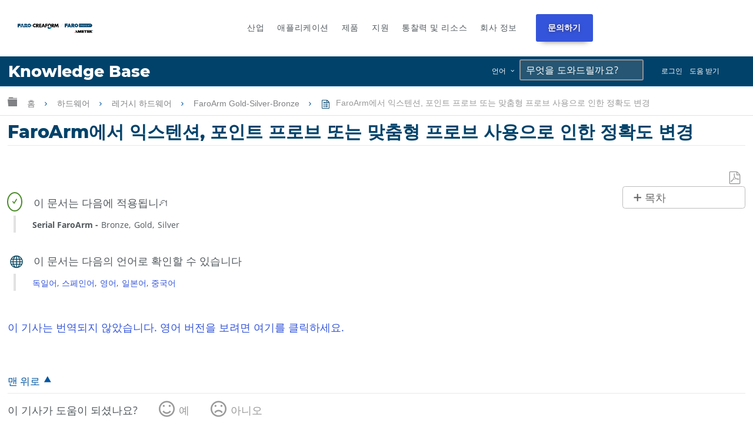

--- FILE ---
content_type: text/html; charset=utf-8
request_url: https://ko-knowledge.faro.com/Hardware/Legacy-Hardware/FaroArm_Gold-Silver-Bronze/Accuracy_Changes_From_the_Use_of_Extensions-Point_Probes_or_Custom_Probes_on_a_FaroArm
body_size: 23499
content:
<!DOCTYPE html>
<html  lang="ko">
<head prefix="og: http://ogp.me/ns# article: http://ogp.me/ns/article#">

        <meta name="viewport" content="width=device-width, initial-scale=1"/>
        <meta name="viewport" content="width=device-width, initial-scale=1"/>
        <meta name="generator" content="MindTouch"/>
        <meta name="robots" content="index,follow"/>
        <meta property="og:title" content="FaroArm에서 익스텐션, 포인트 프로브 또는 맞춤형 프로브 사용으로 인한 정확도 변경"/>
        <meta property="og:site_name" content="FARO&reg; 지식 기반"/>
        <meta property="og:type" content="article"/>
        <meta property="og:locale" content="ko_KR"/>
        <meta property="og:url" content="https://ko-knowledge.faro.com/Hardware/Legacy-Hardware/FaroArm_Gold-Silver-Bronze/Accuracy_Changes_From_the_Use_of_Extensions-Point_Probes_or_Custom_Probes_on_a_FaroArm"/>
        <meta property="og:image" content="https://a.mtstatic.com/@public/production/site_14014/1635888729-logo.png"/>
        <meta property="og:description" content=""/>
        <meta property="article:published_time" content="2021-11-02T21:41:31Z"/>
        <meta property="article:modified_time" content="2022-05-12T18:33:43Z"/>
        <meta name="twitter:card" content="summary"/>
        <meta name="twitter:title" content="FaroArm에서 익스텐션, 포인트 프로브 또는 맞춤형 프로브 사용으로 인한 정확도 변경"/>
        <meta name="twitter:description" content=""/>
        <meta name="twitter:image" content="https://a.mtstatic.com/@public/production/site_14014/1635888729-logo.png"/>
        <meta name="description" content=""/>
        <link rel="canonical" href="https://ko-knowledge.faro.com/Hardware/Legacy-Hardware/FaroArm_Gold-Silver-Bronze/Accuracy_Changes_From_the_Use_of_Extensions-Point_Probes_or_Custom_Probes_on_a_FaroArm"/>
        <link rel="search" type="application/opensearchdescription+xml" title="FARO® 지식 기반 찾기" href="https://ko-knowledge.faro.com/@api/deki/site/opensearch/description"/>
        <link rel="apple-touch-icon" href="https://a.mtstatic.com/@public/production/site_14014/1635888741-apple-touch-icon.png"/>
        <link rel="shortcut icon" href="https://a.mtstatic.com/@public/production/site_14014/1635888734-favicon.ico"/>

        <script type="application/ld+json">{"@context":"http:\/\/schema.org","@type":"Article","name":"FaroArm\uc5d0\uc11c \uc775\uc2a4\ud150\uc158, \ud3ec\uc778\ud2b8 \ud504\ub85c\ube0c \ub610\ub294 \ub9de\ucda4\ud615 \ud504\ub85c\ube0c \uc0ac\uc6a9\uc73c\ub85c \uc778\ud55c \uc815\ud655\ub3c4 \ubcc0\uacbd","url":"https:\/\/ko-knowledge.faro.com\/Hardware\/Legacy-Hardware\/FaroArm_Gold-Silver-Bronze\/Accuracy_Changes_From_the_Use_of_Extensions-Point_Probes_or_Custom_Probes_on_a_FaroArm","image":{"@type":"ImageObject","url":"https:\/\/a.mtstatic.com\/@public\/production\/site_14014\/1635888729-logo.png","height":{"@type":"QuantitativeValue","maxValue":315},"width":{"@type":"QuantitativeValue","maxValue":600}},"datePublished":"2021-11-02T21:41:31Z","dateModified":"2022-05-12T18:33:43Z","thumbnailUrl":"https:\/\/ko-knowledge.faro.com\/@api\/deki\/pages\/2523\/thumbnail?default=https%3A%2F%2Fko-knowledge.faro.com%2F%40style%2Fcommon%2Fimages%2Fimage-placeholder.png","mainEntityofPage":{"@type":"WebPage","@id":"https:\/\/ko-knowledge.faro.com\/Hardware\/Legacy-Hardware\/FaroArm_Gold-Silver-Bronze\/Accuracy_Changes_From_the_Use_of_Extensions-Point_Probes_or_Custom_Probes_on_a_FaroArm"},"headline":"FaroArm\uc5d0\uc11c \uc775\uc2a4\ud150\uc158, \ud3ec\uc778\ud2b8 \ud504\ub85c\ube0c \ub610\ub294 \ub9de\ucda4\ud615 \ud504\ub85c\ube0c \uc0ac\uc6a9\uc73c\ub85c \uc778\ud55c \uc815\ud655\ub3c4 \ubcc0\uacbd","author":{"@type":"Organization","name":"FARO Technologies, Inc.","logo":{"@type":"ImageObject","url":"https:\/\/knowledge.faro.com\/@api\/deki\/site\/logo?default=https%3A%2F%2Fknowledge.faro.com%2F%40cdn%2Fskins%2Fcommon%2Flogo%2Flogo.png","height":{"@type":"QuantitativeValue","maxValue":60},"width":{"@type":"QuantitativeValue","maxValue":600}}},"publisher":{"@type":"Organization","name":"FARO Technologies, Inc.","logo":{"@type":"ImageObject","url":"https:\/\/knowledge.faro.com\/@api\/deki\/site\/logo?default=https%3A%2F%2Fknowledge.faro.com%2F%40cdn%2Fskins%2Fcommon%2Flogo%2Flogo.png","height":{"@type":"QuantitativeValue","maxValue":60},"width":{"@type":"QuantitativeValue","maxValue":600}}}}</script>
        <script type="application/ld+json">{"@context":"http:\/\/schema.org","@type":"WebPage","name":"FaroArm\uc5d0\uc11c \uc775\uc2a4\ud150\uc158, \ud3ec\uc778\ud2b8 \ud504\ub85c\ube0c \ub610\ub294 \ub9de\ucda4\ud615 \ud504\ub85c\ube0c \uc0ac\uc6a9\uc73c\ub85c \uc778\ud55c \uc815\ud655\ub3c4 \ubcc0\uacbd","url":"https:\/\/ko-knowledge.faro.com\/Hardware\/Legacy-Hardware\/FaroArm_Gold-Silver-Bronze\/Accuracy_Changes_From_the_Use_of_Extensions-Point_Probes_or_Custom_Probes_on_a_FaroArm","relatedLink":["https:\/\/ko-knowledge.faro.com\/Hardware\/Legacy-Hardware\/FaroArm_Gold-Silver-Bronze\/Communication_Issue_Troubleshooting_With_a_Serial_FaroArm","https:\/\/ko-knowledge.faro.com\/Hardware\/Legacy-Hardware\/FaroArm_Gold-Silver-Bronze\/Technical_Specification_Sheet_for_the_Gold-Silver_and_Bronze_Arms","https:\/\/ko-knowledge.faro.com\/Hardware\/FaroArm_and_ScanArm\/FaroArm_and_ScanArm\/Calibration_Procedure_for_a_Foam_Probe_on_the_FaroArm","https:\/\/ko-knowledge.faro.com\/Hardware\/FaroArm_and_ScanArm\/FaroArm_and_ScanArm\/Dimensions_and_Weight_of_FARO_Tripods_and_Stands"]}</script>
        <script type="application/ld+json">{"@context":"http:\/\/schema.org","@type":"BreadcrumbList","itemListElement":[{"@type":"ListItem","position":1,"item":{"@id":"https:\/\/ko-knowledge.faro.com\/Hardware","name":"\ud558\ub4dc\uc6e8\uc5b4"}},{"@type":"ListItem","position":2,"item":{"@id":"https:\/\/ko-knowledge.faro.com\/Hardware\/Legacy-Hardware","name":"\ub808\uac70\uc2dc \ud558\ub4dc\uc6e8\uc5b4"}},{"@type":"ListItem","position":3,"item":{"@id":"https:\/\/ko-knowledge.faro.com\/Hardware\/Legacy-Hardware\/FaroArm_Gold-Silver-Bronze","name":"FaroArm Gold-Silver-Bronze"}}]}</script>

        <title>FaroArm에서 익스텐션, 포인트 프로브 또는 맞춤형 프로브 사용으로 인한 정확도 변경 - FARO® 지식 기반</title>


    <style type="text/css">/*<![CDATA[*/
nav.elm-footer-siteinfo-nav.elm-nav {
    display: none;
}

.menu-mobile, .item-mobile{
    display:none;
}

footer.faro-footer:before {
    content: "";
    background: rgba(15,76,100,1);
    background: -moz-linear-gradient(-45deg, rgba(15,76,100,1) 0%, rgba(0,155,222,1) 100%);
    background: -webkit-gradient(left top, right bottom, color-stop(0%, rgba(15,76,100,1)), color-stop(100%, rgba(0,155,222,1)));
    background: -webkit-linear-gradient(-45deg, rgba(15,76,100,1) 0%, rgba(0,155,222,1) 100%);
    background: -o-linear-gradient(-45deg, rgba(15,76,100,1) 0%, rgba(0,155,222,1) 100%);
    background: -ms-linear-gradient(-45deg, rgba(15,76,100,1) 0%, rgba(0,155,222,1) 100%);
    background: linear-gradient(135deg, rgba(15,76,100,1) 0%, rgba(0,155,222,1) 100%);
    filter: progid:DXImageTransform.Microsoft.gradient( startColorstr='#0f4c64', endColorstr='#009bde', GradientType=1 );
    display: block;
    width: 100%;
    height: 3px;
}

ul.footer-top {
    margin: 0;
    padding: 20px 0;
}

ul.footer-top li {
    display: inline-block;
    padding-right: .5em;
}

ul.footer-top li a {
    font-size: 13px;
}

ul.footer-top li a:after {
    content: "\|";
    text-align: center;
    margin-right: .5em;
    margin-left: .5em;
}

ul.footer-top li:nth-child(1) a:after, ul.footer-top li:nth-child(2) a:after{
    content:none;
}

li.menu-item.right {
    float: right;
    font-weight:bold;
}

ul.footer-top{
    padding: 20px 0;
}

ul.footer-top, .footer-bottom, .footer-social {
    max-width: 80em;
    margin: 0 auto;
    width: 80%;
}

.footer-bottom {
    display: flex;
    flex-wrap: wrap;
}

.footer-bottom ul {
    flex: 1;
    list-style: none;
    padding: 0;
    margin: 0;
}

li.menu-item:before {
    content: "\e8e7";
    font-family: icomoon;
}

li.menu-item {
    font-size: 12px;
}

ul.footer-list li.menu-title {
    font-weight: bold;
}

ul.footer-top .menu-item:before {
    content: none;
}

ul.footer-social {
    padding-top: 20px;
    padding-left: 0;
    list-style: none;
}

li.social {
    display: inline-block;
    padding-right: .5em;
}

footer.faro-footer {
    padding-bottom: 30px;
}

@media screen and (max-width:900px){
    ul.footer-top, .footer-bottom, .footer-social{
        width:90%;
    }
}

@media screen and (min-width:760px){
    ul.footer-list.footer-sub {
        display: block !important;
    }
}

@media screen and (max-width:760px){
    .footer-bottom{
        flex-direction:column;
    }
    .menu-desk{
        display:none;
    }
    .menu-mobile, .item-mobile{
        display:block;
    }
    ul.footer-list.footer-sub {
        display: none;
    }
    li.menu-item{
        text-align:center;
    }
    ul.footer-list li.menu-title{
        font-size:14px;
        position:relative;
    }
    .footer-bottom ul{
        border-bottom: 1px solid #ddd;
        padding: 10px;
        flex:none;
    }
    ul.footer-top {
        border-bottom: 1px solid #ddd;
    }
    ul.footer-list.footer-sub {
        border-bottom: 0;
    }
    .footer-sub .menu-item {
        line-height: 25px;
    }
    .footer-sub .menu-item:before {
        content: none;
    }
    li.menu-item.menu-title:before {
        content: "\e8e7";
        position: absolute;
        right: 0;
        font-family: icomoon;
        display: block;
    }
    li.menu-item.menu-title.footer-expand:before {
        content: "\e8e5";
    }
    ul.footer-social{
        width: 300px;
        text-align:center;
        margin: 0 auto;
    }
    li.menu-item.right {
        clear: both;
        display: block;
        float: none;
        margin-top: 10px;
    }
    ul.footer-top{
        text-align:center;
    }
}

@media screen and (max-width:600px){
    footer.elm-footer {
        padding-top: 49px;
    }    
}

@media screen and (min-width: 415px){
    .cc-window.cc-banner.cc-type-info.cc-theme-classic.cc-bottom.cc-color-override-1010931448{
       background-color: rgba(0, 0, 0, 0.42);
       font-size: 75%;
       padding: 10px;

    }
}
@media screen and (max-width: 414px) and (orientation: portrait), screen and (max-width: 736px) and (orientation: landscape){

    .cc-color-override-1010931448.cc-window {
       background-color: rgba(0, 0, 0, 0.42) !important;
       font-size: 75% !important;
       padding: 10px !important;
    }
}/*]]>*/</style><style type="text/css">/*<![CDATA[*/.tag-table th{ padding: .5em !important; font-size: 12px !important;}.tag-table{display:none;}.columbia-breadcrumb-home-template%3Afaro-tagtable .tag-table{display:block;}.no-touch tr:hover td{background: #fff !important;}.tag-table td{padding: .5em !important; font-size: 12px !important;}.tag-table td:hover{background-color:#f3fbff!important;color: blue !important;cursor:pointer;}.tag-table tr:nth-child(even) td,.tag-table tr:hover,.no-touch tr:hover{background-color: #fff !important;}.tag-table td{border-bottom:1px solid #ddd; border-right:1px solid #ddd;}.tag-table:before{content:"Click a tag to apply it to the page";display:block !important; width:400px;position:absolute; font-size:14px; margin-bottom:10px !important; color:red ;top:15px;}table.tag-table{padding-top:40px !important; position:relative;}/*]]>*/</style><style type="text/css">/*<![CDATA[*/
/* Adjustments */
.mt-dropdown, .mt-dropdown-style{
}
table td.table-head, table th {
color: #000 !important;
}
.mt-section > h2 {
margin-bottom: 2rem !important;
margin-top: 5rem !important;
}
.headersearch-kd > form:nth-child(1) > input:nth-child(1)::placeholder {
color: #fff !important;
}
input[type=search] {
color: #fff !important;
}
@media (min-width: 83em) {
.elm-content-container, .special-search .elm-content-container {
    padding: 1.3rem 10rem 0 3rem !important;
}
}
@media screen and (min-width: 600px) {
aside#mt-toc-container {
    position: relative !important;
    }
}
[id^='section_'] > ul {
    padding-left: 1.4em !important;
}
.mt-featured-recently-added {
flex: auto !important;
}
/* Adjustments */


.mt-search-spblls-component .mt-icon-search {
    display: none !important;
}

.toplinks ul li a {
    color: white !important;
}

.toplinks {
    display: inline-block;
    position: absolute;
    top: 0;
    right: 4%;
    float: right;
}

.mobile-toplinks {
    display: none;
    position: inherit !important;
    top: 0;
    right: 4%;
    float: right;
}

.header-container-kd {
    background-color: #01426A;
    position: relative;
    width: -moz-available;
    width: -webkit-fill-available;
    width: fill-available;
    line-height: normal;
    height: 50px;
}

.site-header {
    position: relative !important;
}
.headtitle {
    display: inline-block;
    color: white !important;
    font-weight: 800;
    padding-left: .5em;
    font-size: 150%;
    font-family: 'Montserrat' !important;
    line-height: normal !important;
    margin-top: 3px;
    margin-bottom: 10px;
    padding-top: 6px;
    text-decoration: none !important;
}

.headertitle:hover {
    text-decoration: none !important;
}

.toplinks ul li a:visited {
    color: white !important;
    text-decoration: none !important;
}

ol.mt-dropdown.custom-drop {
    background-color: #01426A;
    
}

.headersearch-kd {
    display: inline-flex;
    margin-right: 30px;
}

.custom-search {
    font-family: 'Montserrat';
    font-size: 1.5rem !important;
    padding: .6rem .1rem !important;
    font-weight: 500 !important;
    background-color: #265673 !important;
    color: white;
}
    
    }

.headersearch-kd button {
	display:none !important;
}


::-moz-placeholder {
  opacity: 1;
}

.elm-fixed-header {
    position: unset !important;
}

.elm-header-global-nav {
    padding-top: .5em !important;
}

.toplinks ul li a {
    color: white !important;
}

.dropdown {
  position: relative;
  display: inline-block;
}

.custom-drop{
	display:none;
	position: absolute !important;
    background-color: #0e4c72;
    min-width: 250px !important;
    box-shadow: 0px 8px 16px 0px rgb(0 0 0 / 20%);
    z-index: 99999999!important;
    top: -1px !important;
    bottom: -300px !important;
    left: 125px !important;
        border :none !important;

}

.custom-drop a {
    color: black;
    padding: 12px 16px;
    text-decoration: none;
    display: block;
    border :none !important;
}

.custom-drop a:hover {
    background-color: #333;
}

.dropdown:hover .custom-drop {
  display: block;
}

.dropdown:hover .dropbtn {
  background-color: #3e8e41;
}

.spaceBtns{
	display: flex;
	align-items:center;
	padding: 5px;
}

.spaceBtns a{
	border: 1px solid #fff;
	margin-right: 5px;
	border-radius:6px;
	font-size: 16px !important;
	font-weight:400;
	text-align:center;
	text-shadow: 0.8px 0px 0px black;
}

.navOverlay {
  height: 0;
  width: 100%;
  position: fixed;
  z-index: 1;
  top: 0;
  left: 0;
  background-color: rgb(0,0,0);
  background-color: rgba(79, 83, 85, 0.95);
  overflow-x: hidden;
  transition: 0.3s;
   z-index:10000
}

.navOverlay-content {
  
  top: 25%;
  width: 100%;
  margin-top: 30px;
  padding-left:10px;
  padding-right:10px;  
}

.navOverlay a {
  padding: 8px;
  text-decoration: none;
  color: #d0d0d0;
  display: block;
  transition: 0.2s;
}

.navOverlay a:hover, .navOverlay a:focus {
  color: #f1f1f1;
}

.navOverlay .closebtn {
  position: absolute;
  top: 20px;
  right: 45px;
  font-size: 60px;
}

#closeNav, #closeSearchNav{
    z-index: 1000000;
    color: white !important;
    cursor: pointer;

	font-size: 2rem;
	position: relative;
	top: 3rem;
	left: 93%;

}

#openNav, #openSearch {
    font-size: 18px;
    cursor: pointer;
    float: right;
    margin-right: 1.4em;
    margin-top: 1.1em;
    color: white !important;
    display:none;
}

.signin{
	background-color:#ff4500;
	border: 1px solid #752507 !important;
	color: #fff !important;
}

@media screen and (max-width: 900px) {

    .navOverlay:visited {
        color: #999 !important;
        text-decoration: none !important;
    }
    
    .submitcase:visited{
        color: #d0d0d0 !important;
        text-decoration: none !important;
    }
    
    .mt-dropdown-link:visited{
        color: #d0d0d0 !important;
        text-decoration: none !important;
    }
    
    .navOverlay a {
      font-size: 20px; list-style-type: none;
    }
    
    .navOverlay .closebtn {
        font-size: 40px;
        top: 15px;
        right: 35px;
    }
    
    .navOverlay ul {
       list-style-type: none !important;
    }
    
    .headtitle{
        width : 70%;
        display: inline-block;
        color: white !important;
        font-family: 'Montserrat' !important;
    }
    
    #openNav, #openSearch{
        display:inline-block;
        color:#d2d2d2;
    }

    .headersearch-kd {
        display: inline-flex;
        margin-right: 30px;
    }
    
    
    .toplinks {
        display: none !important;
    }

.custom-search {
    font-weight: 500 !important;
    background-color: #265673 !important;
	border: 1px solid #43799a;
    color: #d0d0d0 !important;
	text-shadow: 0.8px 0px 0px black;
	border-top-left-radius:6px;
	border-bottom-left-radius:6px;
}
    
form.example{
    display:flex;   
 }
/* Style the search field */
form.example input[type=search] {
  padding: 11px;
  font-size: 17px;
  border: 1px solid grey;
  float: left;
  background: #f1f1f1;
   width: 220px !important;
}

form.example input[type=search]::placeholder{
	color: #d0d0d0;
	text-shadow: 0.8px 0px 0px black;
   
}

/* Style the submit button */
form.example button {
	float: left;
    padding: 10px 15px;
    background: #3455db;
    color: white;
    font-size: 17px;
    border: 1px solid grey;
    border-left: none;
    cursor: pointer;
    border-top-right-radius: 6px;
    border-bottom-right-radius: 6px;
    width: 50px !important;
}

form.example button:hover {
  background: #0b7dda;
}

/* Clear floats */
form.example::after {
  content: "";
  clear: both;
  display: table;
}
}


#myNav{
	 font-family: "Inv Maison Neue","Maison Neue",-apple-system,BlinkMacSystemFont,"Open Sans",open-sans,sans-serif;
}
}/*]]>*/</style><style type="text/css">/*<![CDATA[*/
.tag-editor {
    position: relative;
    top: -40px;
}

.tag-editor p {
    font-size: 16px;
}

p.editortitle {
    font-weight: bold;
}

p.product {
    font-weight: bold;
}

.columbia-page-main .tagcallout{
    display:none !important;
}

[class*='columbia-article-'] .mt-content-container .tagcallout.hascontent {
    display: block !important;
}

.columbia-page-home .elm-content-container .mt-content-container .tagcallout, .columbia-article-topic-portfolio .elm-content-container .mt-content-container .tagcallout, .columbia-article-topic-category .elm-content-container .mt-content-container .tagcallout, .columbia-article-topic-guide .elm-content-container .mt-content-container .tagcallout{
    display: none !important;
}

.tagcallout{
    display:none;
}

.tagcallout p {
    display: inline-block;
    margin: 0 .2em;
    font-size: 14px;
    color: #52595D;
}

.tagcallout .clear:nth-child(1) {
    display: none;
}

.tagcallout {
    margin-top:50px;
    margin-left:10px;
}

p.model:after {
    content: ",";
}

p.model:last-child:after{
    content:none;
}

p.product:after {
    content: "-";
}

.tag-products {
    border-left: 4px solid #E2E2E2;
    padding-left: 25px;
    margin-top: 20px;
    position:relative;
}

.tag-products:after {
    content: "\e88a";
    font-family: icomoon;
    border-radius: 50%;
    border: 2px solid #4C8C2B;
    color: #4C8C2B;
    padding: 5px;
    position: absolute;
    top: -40px;
    font-size: 12px;
    left: -15px;
}

p.languagequality {
    font-weight: bold;
}

p.languagequality:after{
    content: " -";
}

.tag-products:before {
    content: "\C774  \BB38 \C11C \B294  \B2E4 \C74C \C5D0  \C801 \C6A9 \B429 \B2C8 \B2E";
    display: block;
    position: absolute;
    top: -35px;
    left: 30px;
    font-family: "Century Gothic", centurygothic, arial, sans-serif;
}

.tag-language {
    border-left: 4px solid #E2E2E2;
    padding-left: 25px;
    margin-top: 70px;
    position:relative;
}

.tag-language:after {
    content: "\e6c2";
    font-family: icomoon;
    border-radius: 50%;
    color: #0F4C64;
    padding: 5px;
    position: absolute;
    top: -45px;
    font-size: 23px;
    left: -15px;
}

.tag-language:before {
    content: "\C774  \BB38 \C11C \B294  \B2E4 \C74C \C758  \C5B8 \C5B4 \B85C  \D655 \C778 \D560  \C218  \C788 \C2B5 \B2C8 \B2E4";
    display: block;
    position: absolute;
    top: -35px;
    left: 30px;
    font-family: "Century Gothic", centurygothic, arial, sans-serif;
}
.tag-products-div:nth-child(n + 4)
{
    display: none;   
}
.visible{
    display:block !important;
}/*]]>*/</style><style type="text/css">/*<![CDATA[*/
.elm-header-logo-container {
    display: none;
}

.headtitle {
    display: inline-block;
    color: white;
    font-family: "Open Sans",sans-serif;
}

.toplinks ul li {
    display: inline-block;
    margin: 0 .5em;
    font-size: 12px;
    text-transform: uppercase;
}

.toplinks ul li a {
    color: #52595d;
} 

.toplinks {
    display: inline-block;
    position: absolute;
    top: 0;
    right: 4%;
}

.toplinks ul {
    margin-top: 5px;
}

ol.mt-dropdown.custom-drop li a {
    font-size: 12px;
}

ol.mt-dropdown.custom-drop {
    z-index: 9999;
    width: 13em;
}

ol.mt-dropdown.custom-drop li:before {
    content: none !important;
}

.toplinks .mt-dropdown-link:before {
    content: "\e8e5";
    font-family: icomoon;
    float: right;
    margin-left: 5px;
}

.logo {
    float: left;
    margin-top: 5px;
}

.headerlinks ul li {
    display: inline-block;
    margin: 0 1em;
}

.headerlinks ul {
    margin: 35px 0 0;
    display: inline-block;
}

.headerlinks ul li a {
    text-transform: uppercase;
    font-weight: bold;
    font-size: 14px;
}

select.language, select.language:active, select.language:focus {
    background: none;
    border: 0 !important;
    text-transform: uppercase;
    -webkit-appearance: none;
    box-shadow: none;
    -moz-appearance: none;
    padding: 0;
    color: #666;
    font-size:12px !important;
}

.toplinks select::-ms-expand {
    display: none;
}

.header-container {
    max-width: 80em;
    margin: 0 auto;
    position: relative;
    padding: 20px;
}

.headersearch {
    max-width: 300px;
    float: right;
    margin-top: 20px;
    position: relative;
    min-width: 220px;
}

.headersearch button.mt-button.ui-button-icon.mt-icon-site-search-button.search-button {
    position: absolute;
    right: 3px;
    top: 8px;
    font-size: 20px;
}

.headersearch input.custom-search {
    border: 1px solid #e2e2e2;
    font-size: 13px;
    padding: .6em .2em;
}

li.elm-global-search {
    visibility: hidden;
}

.header-container:after {
    content: "";
    background: rgba(15,76,100,1);
    background: -moz-linear-gradient(-45deg, rgba(15,76,100,1) 0%, rgba(0,155,222,1) 100%);
    background: -webkit-gradient(left top, right bottom, color-stop(0%, rgba(15,76,100,1)), color-stop(100%, rgba(0,155,222,1)));
    background: -webkit-linear-gradient(-45deg, rgba(15,76,100,1)0%, rgba(0,155,222,1) 100%);
    background: -o-linear-gradient(-45deg, rgba(15,76,100,1) 0%, rgba(0,155,222,1) 100%);
    background: -ms-linear-gradient(-45deg, rgba(15,76,100,1) 0%, rgba(0,155,222,1) 100%);
    background: linear-gradient(135deg, rgba(15,76,100,1) 0%, rgba(0,155,222,1) 100%);
    filter: progid:DXImageTransform.Microsoft.gradient( startColorstr='#0f4c64', endColorstr='#009bde', GradientType=1 );
    display: block;
    width: 3500px;
    height: 3px;
    position: absolute;
    left: -999px;
    right: 0;
    margin-top: 17px;
}

ol.mt-dropdown.custom-drop.mt-dropdown-top{
    top:initial !important;
}

@media screen and (max-width:900px){
    .logo{
        max-width:150px;
        margin-top: 12px;
    }
    .headerlinks ul li{
        margin:0 .4em;
    }
    .headerlinks ul li a{
        font-size:12px;
    }
    .toplinks ul li, select.language{
        font-size:11px !important;
    }
    .headersearch{
        margin-top:22px;
    }
    .headerlinks ul {
        padding-left: 10px;
    }
}

@media screen and (max-width:760px){
    .headerlinks ul:after{
        content:"";
        display:block;
        clear:both;
    }
    .headerlinks ul {
        display: block;
        width: 100%;
        clear: both;
        padding-left: 0;
    }
    .headerlinks ul li {
        width: 33%;
        float: left;
        margin: 0;
        list-style: none;
        text-align: center;
    }
    .logo {
        float: none;
        margin-top: 0;
    }
    .headerlinks ul {
        margin: 10px 0;
    }
    .headersearch {
        float: none;
        clear: both;
        width: 100%;
        max-width: 100%;
        margin-top: 0;
    }
    .toplinks ul {
        margin-top: 20px;
    }
}

@media screen and (max-width:600px){
    nav.elm-header-user-nav.elm-nav {
        display: none;
    }
}

@media screen and (max-width:450px){
    .headerlinks ul li a{
        font-size:11px;
    }
    li.nav-faro {
        width: 25% !important;
        text-align:right !important;
    }
    li.nav-support {
        width: 33% !important;
    }
    li.nav-download {
        width: 40% !important;
        text-align:left !important;
    }
    .logo {
        max-width: 120px;
    }
    .toplinks ul li{
        margin:0 .3em;
    }
    .toplinks {
        position: relative;
        right: 0;
        margin: 0 auto;
        width: 100%;
        display: block;
        text-align: center;
    }
    .elm-header-custom {
        padding-top: 0;
    }
    .logo {
        float: none;
        margin: 0 auto;
    }
    ol.mt-dropdown.custom-drop.mt-dropdown-top {
        top: initial !Important;
        margin: 0 !important;
        height: auto !Important;
        bottom: initial !important;
        max-height: none !important;
        left: 0 !important;
        overflow: visible !important;
        min-height: initial !important;
    }
    .toplinks ul li{
        position:relative;
        overflow: visible;
    }
    .toplinks ul {
        padding: 0 !important;
    }
}/*]]>*/</style><style type="text/css">/*<![CDATA[*/
ol.mt-breadcrumbs li a span {
    display: none;
}

.mt-icon-linkedin-share:before {
    content: "\e913" !important;
}

ol.mt-breadcrumbs {
    border: none !important;
}

.columbia-article-downloads aside#mt-toc-container, .columbia-article-video aside#mt-toc-container, .columbia-article-troubleshooting aside#mt-toc-container{
    display: block !important;
}

.columbia-article-downloads .mt-feedback-rating-container, .columbia-article-video .mt-feedback-rating-container, .columbia-article-troubleshooting .mt-feedback-rating-container{
    display: block !important;
}

.columbia-article-downloads .elm-meta-article-navigation, .columbia-article-video .elm-meta-article-navigation, .columbia-article-troubleshooting .elm-meta-article-navigation{
    display: block !important;
}

.columbia-article-downloads .mt-article-pagination, .columbia-article-video .mt-article-pagination, .columbia-article-troubleshooting .mt-article-pagination{
    display: block !important;
}

.columbia-article-downloads .elm-related-articles-container, .columbia-article-video .elm-related-articles-container, .columbia-article-troubleshooting .elm-related-articles-container{
    display: block !important;
}

.columbia-learning-path .elm-meta-article-navigation .elm-back-to-top{
    display:block !important;
}

@media screen and (min-width:600px){
aside#mt-toc-container {
    position: absolute;
    right: 0;
}
}

@media screen and (max-width: 37.49em){
    body:not(.cke_editable) .mt-responsive-table tr td, body:not(.cke_editable) .mt-responsive-table tr th[data-th] {
        background: none !important;
        padding: .5em !important;
        width: 100% !important;
    }
    .ui-table tr:nth-child(even), .ui-table tr:nth-child(even) td,tr:nth-child(even), tr:nth-child(even) td {
        border: 0 !important;
    }
    body:not(.cke_editable) .mt-responsive-table tr td:last-child,body:not(.cke_editable) .mt-responsive-table tr th:last-child {
        border: 0 !important;
    }
}

button.elm-hierarchy-trigger, .no-touch .mt-hierarchy-trigger:hover, .no-touch .mt-hierarchy-trigger:active, button.elm-hierarchy-trigger:focus {
    font-size: 19px !important;
    position: relative;
    top: 2px;
}

.mt-breadcrumbs a {
    color: #808184 !important;
    font-size: 14px !Important;
}

.elm-nav-container .mt-breadcrumbs li:after {
    position: relative;
    content: "\e8e7";
    font-family: icomoon;
    top: 2px;
    font-size: 14px;
    margin: 0 .5em !important;
}

.alert-header {
    font-family: "Century Gothic", centurygothic, arial, sans-serif;
    font-size: 16px;
}

.alert-header:before {
    content: "\e628";
    font-family: icomoon;
    color: #eaaa00;
    float: left;
    padding-right: 1em;
}

.alert-text {
    color: #8d9295;
    font-size: 14px;
    position:relative;
    padding-left: 2em;
}

.alert-text:before {
    content: "";
    width: 4px;
    background-color: #e2e2e2;
    top: -5px;
    left: 5px;
    position: absolute;
    bottom: -5px;
}

.custom-toggle-header {
    background: transparent;
    cursor: pointer;
    display: -webkit-flex;
    display: flex;
    -webkit-align-items: center;
    align-items: center;
}

.custom-toggle-header h1, .custom-toggle-header h2, .custom-toggle-header h3, .custom-toggle-header h4, .custom-toggle-header h5, .custom-toggle-header p{
    color: #01426A !important;
    padding-bottom: 0 !important;
    margin: 0 !important;
    padding-left: 20px;
    font-family: "Century Gothic", centurygothic, arial, sans-serif;
}

.custom-toggle-section {
    margin: 20px 0;
}
.custom-toggle{
    padding-left: 20px;
}
.custom-toggle.expanded{
    border-left: 5px solid #e2e2e2;
}

.custom-toggle-header:before {
    display: block;
    content: "\e703";
    color: #01426A;
    font-family: icomoon;
    font-size: 15px;
}

.custom-toggle-header.selected:before{
    content: '\e702';
}

.custom-toggle {
    overflow: visible !important;
}

.custom-toggle-header a {
    font-size: 0;
    float:left;
}

.custom-toggle-header{
    border-bottom: 5px solid #ddd;
    padding-bottom: 10px;
}

.custom-toggle-header.style-wrap.selected {
    border-bottom: 0 !important;
}

.custom-toggle-header p {
    margin: 0 0 0 20px;
    line-height: 1.5;
}

.custom-toggle-header div[class*="section"] {
    flex: 1;
    -ms-flex: 1;
    -webkit-flex: 1;
}

aside#mt-toc-container{
    background: #fff !important;
    border-color: #bfbdbd !Important;
}

li.mt-related-listing.mt-related-listing-detailed {
    border-color: #8d9295;
}

.mt-icon-article-pdf:before{
     color: #999 !important;
     font-size: 110% !important;
}

.columbia-article-topic-category .tagcallout, .columbia-article-topic-guide .tagcallout, .columbia-article-topic-portfolio .tagcallout, .columbia-page-template-home .tagcallout, .columbia-page-template .tagcallout, .columbia-page-special .tagcallout{
    display:none !important;
}
[class^="columbia-article"] .tagcallout{
    display:block;
}

.columbia-article-topic-guide .elm-article-feedback, .columbia-article-topic-category .elm-article-feedback{
    display: none !important;
}

.tagcallout.hascontent{
    margin-bottom: 50px;
}

@media screen and (max-width:500px){
    ul.mt-article-pagination li {
        width: 95% !important;
    }
    footer.elm-content-footer {
        margin: 0 !important;
    }
    li.elm-article-pagination {
        margin-top: 0 !important;
    }
    .mt-article-pagination a span {
        max-width: 85% !important;
        text-overflow: initial !important;
        white-space: normal !important;
        text-align: center !important;
        padding: 10px 0;
        display:block !important;
        margin: 0 auto;
    }
    .mt-article-pagination a {
        width: 100% !important;
        position: relative !important;
        display: block !important;
    }
    .mt-article-pagination li {
        border: 1px solid #004566 !important;
        border-radius: 10px;
        margin: 5px 0 !important;
    }
    a.mt-icon-previous-article span{
        border-left: 1px solid grey;
    }
    a.mt-icon-next-article span{
        border-right: 1px solid grey;
    }
    .mt-article-pagination li a:after {
        width: 22px;
        position: absolute !important;
        right: 0;
        top: 50% !important;
        transform: translateY(-50%);
    }
    .mt-article-pagination li a:before {
        width: 22px;
        position: absolute !important;
        left: 0;
        top: 50% !important;
        transform: translateY(-50%);
    }
}/*]]>*/</style><style type="text/css">/*<![CDATA[*/
.elm-user-pro-member .mt-sortable-listing {
    border: 1px solid #8d9295 !important;
}

li.mt-sortable-listing.mt-sortable-listing-detailed {
    flex: 1 1 18em;
    margin: .5em;
}

a.mt-listing-detailed-subpage-title span {
    display: none;
}

a.mt-listing-detailed-subpage-title {
    text-align: center;
}

dd.mt-listing-detailed-overview {
    display: none;
}

dt.mt-listing-detailed-title a span {
    display: none;
}
dt.mt-listing-detailed-title a, span.mt-sortable-listing-title{
    color:#000 !important;
    font-size:16px !important;
}
.mt-sortable-listing-detailed dt.mt-listing-detailed-title, span.mt-sortable-listing-title {
    font-family: "Century gothic", centurygothic, arial, sans-serif;
    text-align:center;
}

.columbia-article-topic-guide li.elm-last-modified, .columbia-article-topic-guide li.elm-page-restriction{
    display: none;
}

.columbia-article-topic-category li.elm-last-modified, .columbia-article-topic-category li.elm-page-restriction{
    display:none;
}

.columbia-article-topic-category h1#title, .columbia-article-topic-guide h1#title {
    border: 0;
    text-align: center;
    font-size:30px !important;
}

@media screen and (min-width: 65.25em){
    .columbia-article-topic-category .mt-article-pagination a span {
        max-width: 55em !important;
    }
}

h1#title{
    font-size:30px !important;
}

dd.mt-listing-detailed-image {
    width: 100%;
    max-width: 100%;
    margin:0;
}

.columbia-article-topic-category .mt-listing-detailed-subpages ul{
    -moz-column-width: 55em !important;
    -webkit-column-width: 55em !important;
    column-width: 55em !important;
}

dt.mt-listing-detailed-title {
    width: 100%;
    padding-top: 20px;
}

.mt-listing-detailed-title a {
    font-size: 16px;
}

span.mt-sortable-listing-image img {
    max-width: 150px;
    max-height: 150px;
    margin: 0 auto;
    text-align: center;
    display: block;
}

dd.mt-listing-detailed-image {
    min-height: 150px;
}

.mt-sortable-listing-detailed .mt-listing-detailed-subpages li.mt-show-more-listing a {
    text-align: center !important;
    display: block !important;
    font-size: 14px;
}

.mt-listings-simple li{
    margin: 0 0 .5em;
}

.mt-page-thumbnail img {
    text-align: center;
    max-height: 150px;
}
.mt-page-thumbnail {
    float: none !important;
    margin: 0 auto !important;
    text-align:center;
}
.mt-page-overview {
    display: none;
}

@media screen and (max-width:500px){
    .columbia-article-topic-category h1#title, .columbia-article-topic-guide h1#title {
        font-size: 20px !important;
    }
    .mt-page-thumbnail img{
        max-height: 100px !important;
    }
}/*]]>*/</style><style type="text/css">/*<![CDATA[*/
.mt-lp-pages-container .mt-collapsible-section.mt-hide {
    display: block !Important;
    margin-top: 0 !important;
}

dd.mt-listing-detailed-pagecount {
    display: none;
}

.mt-lp-page-listings {
    border: 0 !important;
}

li.mt-icon-lp-page:before {
    content: none;
}

.mt-lp-path-container button.mt-toggle.mt-summary-toggle.ui-button-icon.mt-toggle-expand {
    display: none;
}

li.mt-icon-lp-page {
    margin: 0;
}

.mt-icon-lp-page dl.mt-listing-detailed {
    padding-left: 0 !important;
    margin-left: 0 !important;
}

dt.mt-listing-detailed-title a {
    font-family: "Century gothic", centurygothic, arial, sans-serif;
    font-size: 16px !Important;
}

dd.mt-listing-detailed-overview.mt-lp-page-overview {
    display: none;
}

.mt-icon-lp-page dt.mt-listing-detailed-title a {
    color: #0055a0 !important;
}

.mt-icon-lp-page dt.mt-listing-detailed-title a span {
    display: block;
}

[class*=mt-icon-article-]:before {
    color: #01426A;
    font-size: 15px;
}

span.mt-icon-article-lp {
    display: block !important;
}

span.mt-icon-article-lp:before {
    font-size: 20px !Important;
    position: relative;
    top: -2px;
    background-image: url(/@api/deki/files/3485/guidedpath_03.jpg);
    content: "" !important;
    width: 30px !important;
    height: 30px !important;
    display: block;
    background-size: 20px;
    background-position: center;
    background-repeat: no-repeat;
}

.mt-learningpath-widget {
    border: 1px solid #8d9295;
    border-radius: 10px;
    padding: 10px 20px;
}

li.mt-sortable-listing.mt-hoverable-area .mt-learningpath-widget {
    border: 0 !important;
}

.mt-learningpath-widget .mt-listing-detailed-title {
    margin-bottom: 0 !important;
    margin-top: .8em !Important;
    padding-top: 0 !Important;
}

.mt-lp-path-container .mt-listing-detailed-subpages .mt-lp-page-listings {
    margin-left: 20px;
    margin-top: 20px;
}

.mt-lp-path-container .mt-listing-detailed{
    margin-bottom: 0 !important;
    padding-left: 0 !important;
    margin-top:0 !important;
}

.mt-lp-path-container .mt-listing-detailed-subpages .mt-lp-page-listings li {
    margin-bottom: .5em;
}

mt-lp-path-container dl.mt-listing-detailed{
    margin-bottom:0;
}

.mt-lp-path-container dt.mt-listing-detailed-title a span {
    margin-right: 1em;
}

li.mt-sortable-listing.learningpath .mt-edit-control {
    display: none;
}

.mt-learningpath-widget{
    border:none !important;
}

li.mt-sortable-listing .guide-block p:nth-child(1) a {
    font-size: 16px !important;
    color: #000;
    font-family: "Century gothic", centurygothic, arial, sans-serif !important;
}

.guide-block {
    text-align: left !important;
}

.guide-block p {
    font-family: "Century gothic", centurygothic, arial, sans-serif;
    font-size: 15px;
    padding-left: 20px;
    margin-left: .5em;
    margin: .5em !Important;
}

.guide-block{
    text-align: left !important;
    padding: 15px 20px;
}

.guide-block p:nth-child(1):before {
    content: "\e629";
    display: block;
    float: left;
    font-family: icomoon;
    color: #0F4C64 !important;
    padding-right: 18px;
}

.guide-block p:before {
    content: '\e933';
    display: block;
    float: left;
    font-family: icomoon;
    padding-right: 1em;
    color: #357da9!important;
    font-size: 15px !important;
}

.guide-block p:nth-child(1) {
    padding-left: 0 !important;
    padding-bottom: .7em !important;
}

li.mt-sortable-listing.learningpath {
    flex: 1 1 35em !important;
}

.columbia-article-topic-guide ul#mt-sortable .mt-sortable-listing {
    flex: 1 1 35em !important;
}

li.mt-icon-lp-page .mt-listing-detailed-title a, li.mt-sortable-listing .guide-block p a {
    font-family: helvetica, arial, sans-serif;
    font-size: 14px !important;
    display:block;
    padding-left:30px;
}

.mt-lp-path-container .mt-lp-page-listings dt.mt-listing-detailed-title a span{
    margin-left: -30px;
}

.mt-listing-detailed-subpages li.mt-icon-lp-page dl.mt-listing-detailed dt.mt-listing-detailed-title {
    margin: 0 !important;
}/*]]>*/</style><style type="text/css">/*<![CDATA[*/
.mt-listing-detailed {
padding-top: 4.5px !important;
}
.mt-guide-listings {
    align-content: flex-start;
    align-items: stretch;
    display: flex;
    flex-direction: row;
    flex-wrap: wrap;
    justify-content: flex-start;
    list-style: none;
    margin: 0 -1em;
    padding: 0;
}

.columbia-special-path .mt-lp-page-listings {
    display: block;
}
.mt-guide-tabs-container.mt-tabs.mt-tabbed-content.ui-tabs.ui-widget.ui-widget-content {
    border: 0 !important;
}

.guide-block p:nth-child(n+7), .mt-icon-lp-page:nth-child(n+6) {
    display:none;  
}
.visible{
    display:block !important;
}

.guide-block button.mt-icon-expand-collapse.mt-reveal-listing-expand-link.custom-guide-expand-btn {
    margin-left: 20px;
}

ul.mt-topic-hierarchy-listings.mt-guide-listings li {
    border: 0 !important;
}

.mt-guide-tabs-container{
     overflow:hidden;
}

.mt-classification-listings.mt-guide-listings li a {
    font-size: 14px !important;
}

.mt-classification-listings.mt-guide-listings span.mt-classification-overview {
    display: none !important;
}

.ui-tabs-scroll-container {
    background: 0 !important;
    z-index: 999 !important;
    position: relative;
    margin-bottom: -1px;
}

.mt-guide-add-button-container {
    background: 0 !important;
    padding-left: 0 !important;
    border-bottom: 0 !important;
    z-index: 9999;
    position: relative;
}

button.mt-guide-tabs-add-button.ui-button-icon.mt-icon-add-guide-tab {
    background: 0 !important;
    border:0 !important;
}

li.mt-guide-tab.ui-state-default {
    border: 0 !Important;
}

li.mt-guide-tab.ui-tabs-active.ui-state-active {
    border: 1px solid #DDDCDE !important;
    border-bottom: 0 !important;
    background-color:#fff !important;
}

li.mt-guide-tab.ui-state-default {
    background: 0 !important;
}

.ui-tabs-nav li a {
    font-weight: 400 !important;
}

.mt-guide-content.ui-tabs-panel {
    border: 1px solid #ddd !important;
    border-radius: 10px;
    margin-top:-2px !important;
}

button.mt-guide-tabs-add-button.ui-button-icon.mt-icon-add-guide-tab {
    border-color: #ddd !important;
}

ul.mt-guide-tabs-selectors.ui-tabs-nav {
    padding-left: 0 !important;
    border: 0 !important;
}

.ui-tabs .ui-tabs-nav li.ui-state-active a {
    color: #000 !important;
}

.ui-tabs-nav li a {
    color: #9a9b9c !important;
}

.ui-tabs-panel h2, .ui-tabs-panel h3, .ui-tabs-panel h4, .ui-tabs-panel h5 {
    color: #494D4F !important;
    font-size: 18px !important;
}

.mt-listings-simple li a {
    font-size: 14px !Important;
} 

ul.mt-topic-hierarchy-listings.mt-guide-listings li {
    margin: 0 1em .5em 1em !important;
}

.mt-guide-content dt.mt-listing-detailed-title {
    padding-top: 0;
}

.mt-guide-content dt.mt-listing-detailed-title a {
    font-family: "Helvetica", helvetica, arial, sans-serif;
    color: #01426A !important;
    font-size: 15px !important;
}

.mt-guide-content dt.mt-listing-detailed-title a span {
    display: block !Important;
    margin-right: 1em;
}

ul.mt-listings-simple {
    margin-top: .5em;
}

.mt-guide-content {
    padding: 2em !important;
}

h5.mt-classification-heading {
    display: none !important;
}

.mt-guide-listings li {
    margin: 0 .5em .5em !important;
}

ul.mt-classification-listings.mt-guide-listings {
    -moz-column-count: 2;
    -webkit-column-count: 2;
    column-count: 2;
}

.mt-classification-listings.mt-guide-listings li {
    page-break-inside: avoid;
}

.mt-classification-listings.mt-guide-listings li a {
    font-size: 14px !important;
    padding-left: 25px;
    position: relative;
    margin-bottom:0 !important;
    display:table;
}

.mt-classification-listings a span{
    position: relative;
    height:100%;
    overflow:auto;
    left:0;
    top:0;
}

#mt-guide-tabs li.mt-sortable-listing {
    border: 0 !important;
}

@media screen and (min-width:1030px){
#mt-guide-tabs .mt-lp-container li {
    flex: 1 1 30.5em !important;
}
}

@media screen and (max-width:1030px){
#mt-guide-tabs .mt-lp-container li {
    flex: 1 1 20.5em !important;
}
}

@media screen and (max-width:730px){
#mt-guide-tabs .mt-lp-container li {
    flex: 1 1 16.5em !important;
}
}

.mt-guide-content dt.mt-listing-detailed-title a span{
    margin-right:0 !important;
}

#mt-guide-tabs li.mt-icon-lp-page {
    display: block !Important;
}


@media screen and (min-width: 65.25em){
    .columbia-article-topic-guide .mt-article-pagination a span {
        max-width: 55em !important;
    }
}

@media screen and (max-width:600px){
    .mt-lp-path-container .mt-listing-detailed-subpages .mt-lp-page-listings {
        margin-left: 0 !important;
    }
    ul.mt-classification-listings.mt-guide-listings {
        -moz-column-count: 1;
        -webkit-column-count: 1;
        column-count: 1;
    }
    ol.elm-meta-data.elm-meta-article-navigation{
        border:0 !important;
        padding:0 !important;
    }
    .mt-guide-tabs-container .mt-guide-content {
        padding: 10px !important;
        border: none !important;
        border-radius: 0 !important;
        margin: 0 !Important;
    }
    .ui-tabs-nav .mt-guide-content li {
        white-space: normal !important;
        border: 0 !important;
        background: 0 !Important;
        padding: 0 !important;
        margin: 0 .2em .2em .8em !important;
    }
    ul.mt-guide-tabs-selectors {
        width: 100% !Important;
    }

    .mt-guide-tabs-container .mt-topic-hierarchy-listings .mt-listing-detailed-title a {
        padding: 0 !important;
    }
    .mt-guide-tabs-container.mt-tabs.mt-tabbed-content.ui-tabs.ui-widget.ui-widget-content {
        border: 1px solid #8d9295 !important;
        border-radius: 10px;
    }

    li.mt-guide-tab.ui-tabs-active.ui-state-active {
        border: 0 !important;
        background-color:#fff !important;
    }

    .mt-guide-tabs-container li.mt-guide-tab {
        background: #eee !important;
        text-align: center;
        border-bottom: 1px solid #d3d3d3 !important;
    }

    li.mt-guide-tab{
        text-align: center;
        position:relative !important;
    }

    .ui-tabs .ui-tabs-nav .mt-guide-content li span {
        display: block;
    }

    .ui-tabs-nav .mt-guide-content li {
        margin: .2em !important;
    }
    
    ul.mt-topic-hierarchy-listings.mt-guide-listings li {
        margin: 0 !important;
        padding: .5em 0;
    }

    li.mt-guide-tab.ui-tabs-active.ui-state-active:before {
        content: "\e8e5";
        font-family: icomoon;
        position: absolute;
        vertical-align: middle;
        right: 20px;
        top: 10px;
    }

    li.mt-guide-tab:before {
        font-family: icomoon;
        position: absolute;
        right: 20px;
        top: 10px;
    }
    #mt-guide-tabs .mt-guide-content {
        width: 90% !important;
        margin: 0 auto !important;
    }
    .mt-guide-content {
        display: none;
    }
}

@media screen and (max-width:500px){
    span.mt-related-listing-link-text {
        white-space: normal !important;
    }
    
    span.mt-related-listing-link-overview {
        display: none;
    }
    
    h1#title{
        font-size:20px !important;
    }
}/*]]>*/</style><style type="text/css">/*<![CDATA[*/
a.mt-search-carousel-item.category {
    border-color: #8D9295 !important;
}

h1.mt-help-header {
    font-size: 30px !important;
}

span.mt-help-breadcrumb-label, .mt-carousel-helper-text {
    color: #9EA4A2;
}

#mt-search-results li:nth-child(odd), .mt-tree-search-results li:nth-child(odd){
    color:#fff !important;
}

span.mt-search-partial-content {
    color: #494D4F !important;
    font-size:14px !important;
}/*]]>*/</style>

        <link media="screen" type="text/css" rel="stylesheet" href="https://a.mtstatic.com/@cache/layout/anonymous.css?_=8c86b842e7241de55bf46ab94512fec3_a28ta25vd2xlZGdlLmZhcm8uY29t:site_14014" id="mt-screen-css" />

    
        <link media="print" type="text/css" rel="stylesheet" href="https://a.mtstatic.com/@cache/layout/print.css?_=cbc1ef412669c94bc786fec8dbd498bd:site_14014" id="mt-print-css" />


    <script type="application/json" nonce="4f315c06a100b375975e9cc794b010cff97b5dcd4b291ae87794d5058c64baf6" id="mt-localizations-draft">
{"Draft.JS.alert.cancel.button":"\ud655\uc778","Draft.JS.alert.cancel.message":"\ub77c\uc774\ube0c \ud398\uc774\uc9c0\uac00 \uac8c\uc2dc \ud574\uc81c\ub41c \uacbd\uc6b0 \ucd08\uc548\uc744 \ucde8\uc18c\ud560 \uc218 \uc5c6\uc2b5\ub2c8\ub2e4.","Draft.JS.alert.cancel.title":"\uc774 \ucd08\uc548\uc740 \ucde8\uc18c\ud560 \uc218 \uc5c6\uc2b5\ub2c8\ub2e4","Draft.JS.alert.publish.button":"\ud655\uc778","Draft.JS.alert.publish.message":"\uac8c\uc2dc \ud574\uc81c\ub41c \uc0c1\uc704 \uc694\uc18c\uac00 \uc788\ub294 \ud398\uc774\uc9c0\uc758 \ucd08\uc548\uc744 \uac8c\uc2dc\ud560 \uc218 \uc5c6\uc2b5\ub2c8\ub2e4.","Draft.JS.alert.publish.title":"\uc774 \ucd08\uc548\uc740 \uac8c\uc2dc\ud560 \uc218 \uc5c6\uc2b5\ub2c8\ub2e4","Draft.JS.alert.unpublish.button":"\ud655\uc778","Draft.JS.alert.unpublish.message":"\uac8c\uc2dc\ub41c \ud558\uc704 \ud398\uc774\uc9c0\uac00 \uc788\ub294 \uacbd\uc6b0 \ud398\uc774\uc9c0\ub97c \uac8c\uc2dc \ud574\uc81c\ud560 \uc218 \uc5c6\uc2b5\ub2c8\ub2e4.","Draft.JS.alert.unpublish.title":"\uc774 \ud398\uc774\uc9c0\ub294 \uac8c\uc2dc \ud574\uc81c\ud560 \uc218 \uc5c6\uc2b5\ub2c8\ub2e4","Draft.JS.success.cancel":"\ucd08\uc548\uc774 \uc131\uacf5\uc801\uc73c\ub85c \ucde8\uc18c\ub418\uc5c8\uc2b5\ub2c8\ub2e4.","Draft.JS.success.schedule.publish":"Publication schedule successfully created.","Draft.JS.success.publish":"\ucd08\uc548\uc774 \uc131\uacf5\uc801\uc73c\ub85c \uac8c\uc2dc\ub418\uc5c8\uc2b5\ub2c8\ub2e4.","Draft.JS.success.unpublish":"\ud398\uc774\uc9c0\uac00 \uc131\uacf5\uc801\uc73c\ub85c \ud638\ucd9c\ub418\uc5c8\uc2b5\ub2c8\ub2e4.","Draft.JS.success.unpublish.inherits-schedule\n        Draft.JS.success.unpublish.scheduled-to-publish":"[MISSING: draft.js.success.unpublish.inherits-schedule\n        draft.js.success.unpublish.scheduled-to-publish]","Draft.JS.success.update.schedule.publish":"Publication schedule successfully updated.","Draft.JS.success.update.schedule.unpublish":"[MISSING: draft.js.success.update.schedule.unpublish]","Draft.JS.success.delete.schedule\n        Draft.JS.success.delete.schedule.with.subpages\n        Draft.error.cancel":"[MISSING: draft.js.success.delete.schedule\n        draft.js.success.delete.schedule.with.subpages\n        draft.error.cancel]","Draft.error.publish":"\ucd08\uc548 \uac8c\uc2dc \uc911\uc5d0 \uc624\ub958\uac00 \ubc1c\uc0dd\ud588\uc2b5\ub2c8\ub2e4.","Draft.error.unpublish":"\ud398\uc774\uc9c0 \uac8c\uc2dc \ucde8\uc18c \uc911\uc5d0 \uc624\ub958\uac00 \ubc1c\uc0dd\ud588\uc2b5\ub2c8\ub2e4.","Draft.message.at":"at","Dialog.ConfirmSave.StrictIdf.title":"\uc774\ub85c \uc778\ud574 \uc0ac\uc774\ud2b8\uc5d0 \ubd80\uc815\uc801 \uc601\ud5a5\uc744 \ubbf8\uce60 \uc218 \uc788\uc2b5\ub2c8\ub2e4!","Dialog.ConfirmSave.StrictIdf.error.missing-template-reference":"\uc774 \ubb38\uc11c \uc720\ud615\uc5d0\ub294 \ud15c\ud50c\ub9bf \ucc38\uc870 \uc704\uc82f\uc774 \ud544\uc694\ud569\ub2c8\ub2e4. \uc774 \uc704\uc82f\uc774 \uc5c6\uc73c\uba74 \uadc0\ud558\uc758 \uc0ac\uc774\ud2b8\uc640 SEO\uc5d0 \ubd80\uc815\uc801\uc778 \uc601\ud5a5\uc744 \ubbf8\uce60 \uc218 \uc788\uc2b5\ub2c8\ub2e4. CXone Expert \uc9c0\uc6d0 \ubd80\uc11c\ub85c \uc5f0\ub77d\ud558\uc2ed\uc2dc\uc624.","Dialog.ConfirmSave.StrictIdf.label.continue":"\uc774\ud574\ud568","Dialog.ConfirmSave.StrictIdf.label.cancel":"\ucde8\uc18c","Dialog.ConfirmSave.StrictIdf.label.missing-template-reference-help-link":"\ud544\uc694\ud55c \ucc38\uc870\uc5d0 \ub300\ud574 \uc790\uc138\ud788 \uc54c\uc544\ubcf4\uae30","Dialog.ConfirmSave.StrictIdf.error.invalid-idf":"\uc9c0\uc815\ud55c \ubb38\uc11c \uc720\ud615\uc740 \uc774 \uc704\uce58\uc5d0\uc11c \ud5c8\uc6a9\ub418\uc9c0 \uc54a\uc2b5\ub2c8\ub2e4. \uc774\ub294 \uadc0\ud558\uc758 \uc0ac\uc774\ud2b8\uc640 SEO\uc5d0 \ubd80\uc815\uc801\uc778 \uc601\ud5a5\uc744 \ubbf8\uce60 \uc218 \uc788\uc2b5\ub2c8\ub2e4. CXone Expert \uc9c0\uc6d0 \ubd80\uc11c\ub85c \uc5f0\ub77d\ud558\uc2ed\uc2dc\uc624.","Dialog.ConfirmSave.StrictIdf.label.invalid-idf-help-link":"IDF \uad6c\uc870\uc5d0 \ub300\ud574 \uc790\uc138\ud788 \uc54c\uc544\ubcf4\uae30","Dialog.EditDraft.page-title":"\ucd08\uc548 \uc791\uc131","Dialog.Scheduler.Common.label.am":"{0} AM","Dialog.Scheduler.Common.label.pm":"{0} PM","Dialog.Scheduler.Publish.alert-create-draft":"Create","Dialog.Scheduler.Publish.alert-existing-publication-scheduled":"This location has an existing publication schedule applied.  The new page will inherit this new schedule.","Dialog.Scheduler.Publish.alert-modify-message":"This draft is scheduled to be published {0} at {1}. A schedule cannot be modified or deleted less than 15 minutes from its start time.","Dialog.Scheduler.Publish.alert-modify-title":"This schedule cannot be modified","Dialog.Scheduler.Publish.button-close":"Close","Dialog.Scheduler.Publish.button-save":"Save publish schedule","Dialog.Scheduler.Publish.button-go-to-parent":"Go to parent","Dialog.Scheduler.Publish.do-not-have-permission-message":"This page will be published {0} with another page scheduled by {1}. You do not have permission to view this page. Please see {1} to resolve scheduling conflicts.","Dialog.Scheduler.Publish.go-to-parent-message":"This draft will be published {0}, scheduled by {1}. A schedule can only be modified where it was created.","Dialog.Scheduler.Publish.label.f1-link":"Learn about scheduled publishing","Dialog.Scheduler.Publish.page-title":"Publish","Dialog.Scheduler.Unpublish.button-save":"Save unpublish schedule","Dialog.Scheduler.Unpublish.alert-modify-message":"This page is scheduled to be unpublished {0} at {1}. A schedule cannot be modified or deleted less than 15 minutes from its start time.","Dialog.Scheduler.Unpublish.do-not-have-permission-message":"This page will be unpublished {0} with another page scheduled by {1}. You do not have permission to view this page. Please see {1} to resolve scheduling conflicts.","Dialog.Scheduler.Unpublish.go-to-parent-message":"This page will be unpublished {0}, scheduled by {1}. A schedule can only be modified where it was created.","Dialog.Scheduler.Unpublish.page-title":"Unpublish","Page.Dashboard.page-title":"\ub300\uc2dc\ubcf4\ub4dc"}    </script>    <script type="application/json" nonce="4f315c06a100b375975e9cc794b010cff97b5dcd4b291ae87794d5058c64baf6" id="mt-localizations-editor">
{"Article.Attach.file.upload.toobig":"\uc120\ud0dd\ud558\uc2e0 \ud30c\uc77c \uc6a9\ub7c9\uc774 \ub108\ubb34 \ud07d\ub2c8\ub2e4.  \ucd5c\ub300 \ud5c8\uc6a9 \ud30c\uc77c \ud06c\uae30\ub294 {0}\uc785\ub2c8\ub2e4.","Article.Attach.file.upload.notAllowed":"\ud30c\uc77c \uc885\ub958\uac00 \uc5c5\ub85c\ub4dc \ud5c8\uac00\uac00 \ub418\uc9c0 \uc54a\uc558\uc74c\uc73c\ub85c, \uc120\ud0dd\ub41c \ud30c\uc77c\uc774 \uc5c5\ub85c\ub4dc \ub420 \uc218 \uc5c6\uc2b5\ub2c8\ub2e4.","Article.Attach.file.upload.fileExtension":"\uc9c0\uc6d0\ud558\uc9c0 \uc54a\ub294 \ud655\uc7a5 \ud30c\uc77c\uc744 \uace0\ub974\uc168\uc2b5\ub2c8\ub2e4. \uc720\ud6a8\ud55c \ud30c\uc77c\ub85c \ub2e4\uc2dc \uc2dc\ub3c4\ud574\uc8fc\uc138\uc694.","Article.Common.page-is-restricted-login":"\uc774 \ud398\uc774\uc9c0\ub97c \ubcfc \uc218 \uc788\ub294 \uad8c\ud55c\uc774 \uc5c6\uc2b5\ub2c8\ub2e4 - \ub2e4\uc2dc \ub85c\uadf8\uc778\ud574\uc8fc\uc138\uc694.","Article.Common.page-save-conflict":"\ub3d9\uc2dc \ud3b8\uc9d1\uc790\uc758 \ubcc0\uacbd \ub0b4\uc6a9\uc744 \ub36e\uc5b4\uc37c\uc744 \uc218\ub3c4 \uc788\uc2b5\ub2c8\ub2e4. \uc774 \ud398\uc774\uc9c0 \uc0ac\uc6a9 <a title=\"\uac1c\uc815 \uc774\ub825\uac80\ud1a0\ud560 \" target=\"_blank\" href=\"{0}\" >\uac1c\uc815 \uc774\ub825<\/a>.","Article.Error.page-couldnt-be-loaded":"\uc694\uccad\ud55c \ud398\uc774\uc9c0\uc758 \ucf58\ud150\uce20\ub97c \ub85c\ub4dc\ud560 \uc218 \uc5c6\uc2b5\ub2c8\ub2e4.","Article.Error.page-save-conflict":"\uc774\ubbf8 {0}\uc5d0 \ud398\uc774\uc9c0\uac00 \uc788\uc2b5\ub2c8\ub2e4. \uae30\uc874 \ud398\uc774\uc9c0\ub97c \ud0d0\uc0c9\ud558\uace0 \uadf8 \ucf58\ud150\uce20\ub97c \uc218\uc815\ud558\uace0 \uc2f6\uc73c\uba74 \ud398\uc774\uc9c0\ub97c \ud3b8\uc9d1\ud558\uc2ed\uc2dc\uc624.","Article.Error.page-save-forbidden":"\uc138\uc158\uc774 \ub9cc\uae30 \ub418\uc5c8\uac70\ub098 \uc774 \ud398\uc774\uc9c0\ub97c \ud3b8\uc9d1\ud560 \uad8c\ud55c\uc774 \uc5c6\uc2b5\ub2c8\ub2e4.","Article.Error.page-title-required":"A page title is required.","Article.edit.summary":"\ud3b8\uc9d1 \uc694\uc57d","Article.edit.summary-reason":"Why are you making this edit?","Article.edit.enter-reason":"Enter reason (viewable in Site History Report)","Component.YoutubeSearch.error.key-invalid":"Your YouTube API Key was improperly configured. Please review the article at the","Component.YoutubeSearch.error.key-missing":"Your CXone Expert deployment needs to update your YouTube API Key. Details on how to update can be found at the","Component.YoutubeSearch.error.search-failed":"Search failed","Component.YoutubeSearch.info.not-found":"No videos found","Component.YoutubeSearch.label.video-url":"Video URL","Component.YoutubeSearch.placeholder.query":"Video URL or YouTube search query","Dialog.ConfirmCancel.button.continue-editing":"Continue editing","Dialog.ConfirmCancel.button.discard-changes":"Discard changes","Dialog.ConfirmCancel.message.changes-not-saved":"Your changes have not been saved to MindTouch.","Dialog.ConfirmCancel.title":"Discard changes?","Dialog.ConfirmDeleteRedirects.label.delete-redirects-help-link":"\ub9ac\ub514\ub809\uc158 \uc0ad\uc81c\uc5d0 \uad00\ud574 \uc790\uc138\ud788 \uc54c\uc544\ubcf4\uae30","Dialog.ConfirmSave.error.redirect":"\ub9ac\ub514\ub809\uc158\uc774 \uc774 \uc704\uce58\uc5d0 \uc874\uc7ac\ud558\uace0 \uacc4\uc18d\ud558\uc2e4 \uacbd\uc6b0 \uc0ad\uc81c\ub429\ub2c8\ub2e4. \uc774\ub294 \uadc0\ud558\uc758 \uc0ac\uc774\ud2b8\uc640 SEO\uc5d0 \ubd80\uc815\uc801\uc778 \uc601\ud5a5\uc744 \ubbf8\uce60 \uc218 \uc788\uc2b5\ub2c8\ub2e4. CXone Expert \uc9c0\uc6d0 \ubd80\uc11c\ub85c \uc5f0\ub77d\ud558\uc2ed\uc2dc\uc624.","Dialog.ConfirmSave.label.cancel":"\ucde8\uc18c","Dialog.ConfirmSave.label.continue":"\uacc4\uc18d","Dialog.ConfirmSave.title":"\ub9ac\ub514\ub809\uc158\uc744 \uc0ad\uc81c\ud558\uc2dc\uaca0\uc2b5\ub2c8\uae4c?","Dialog.ConfirmSave.StrictIdf.error.invalid-idf":"\uc9c0\uc815\ud55c \ubb38\uc11c \uc720\ud615\uc740 \uc774 \uc704\uce58\uc5d0\uc11c \ud5c8\uc6a9\ub418\uc9c0 \uc54a\uc2b5\ub2c8\ub2e4. \uc774\ub294 \uadc0\ud558\uc758 \uc0ac\uc774\ud2b8\uc640 SEO\uc5d0 \ubd80\uc815\uc801\uc778 \uc601\ud5a5\uc744 \ubbf8\uce60 \uc218 \uc788\uc2b5\ub2c8\ub2e4. CXone Expert \uc9c0\uc6d0 \ubd80\uc11c\ub85c \uc5f0\ub77d\ud558\uc2ed\uc2dc\uc624.","Dialog.ConfirmSave.StrictIdf.error.missing-template-reference-insert":"\uc774 \ubb38\uc11c \uc720\ud615\uc5d0\ub294 \ud15c\ud50c\ub9bf \ucc38\uc870 \uc704\uc82f\uc774 \ud544\uc694\ud569\ub2c8\ub2e4. \uc800\uc7a5\ud558\uae30 \uc804\uc5d0 \ud15c\ud50c\ub9bf \ucc38\uc870\ub97c \uc0bd\uc785\ud558\uc2ed\uc2dc\uc624.","Dialog.ConfirmSave.StrictIdf.label.cancel":"\ucde8\uc18c","Dialog.ConfirmSave.StrictIdf.label.continue":"\uc774\ud574\ud568","Dialog.ConfirmSave.StrictIdf.label.insert":"\uc0bd\uc785","Dialog.ConfirmSave.StrictIdf.label.missing-template-reference-help-link":"\ud544\uc694\ud55c \ucc38\uc870\uc5d0 \ub300\ud574 \uc790\uc138\ud788 \uc54c\uc544\ubcf4\uae30","Dialog.ConfirmSave.StrictIdf.label.invalid-idf-help-link":"IDF \uad6c\uc870\uc5d0 \ub300\ud574 \uc790\uc138\ud788 \uc54c\uc544\ubcf4\uae30","Dialog.ConfirmSave.StrictIdf.title":"\uc774\ub85c \uc778\ud574 \uc0ac\uc774\ud2b8\uc5d0 \ubd80\uc815\uc801 \uc601\ud5a5\uc744 \ubbf8\uce60 \uc218 \uc788\uc2b5\ub2c8\ub2e4!","Dialog.JS.wikibits-edit-section":"\uc139\uc158 \ud3b8\uc9d1","Dialog.SaveRequired.button.cancel":"Cancel","Dialog.SaveRequired.button.save":"Save and continue","Dialog.SaveRequired.label.change-title-start":"This page needs a different title than","Dialog.SaveRequired.label.change-title-end":"Please make the correction and try again.","Dialog.SaveRequired.label.new-page-alert":"This operation can not be performed on a page that has not yet been created. In order to do that, we need to quickly save what you have.","Dialog.SaveRequired.title":"Save required","Draft.error.save-unpublished":"\uac8c\uc2dc\ub418\uc9c0 \uc54a\uc740 \ucd08\uc548\uc744 {0}\uc5d0 \uc800\uc7a5\ud560 \uc218 \uc5c6\uc2b5\ub2c8\ub2e4. \uadf8 \ud398\uc774\uc9c0 \uc704\uce58\uc5d0 \uc774\ubbf8 \uac8c\uc2dc\ub41c \ud398\uc774\uc9c0\uac00 \uc788\uc2b5\ub2c8\ub2e4.","GUI.Editor.alert-changes-made-without-saving":"\ubcc0\uacbd\uc0ac\ud56d\uc744 \uc800\uc7a5\ud558\uc9c0 \uc54a\uace0 \ucf58\ud150\uce20\uc5d0 \ubcc0\uacbd\uc0ac\ud56d\uc744 \ub9cc\ub4e4\uc5c8\uc2b5\ub2c8\ub2e4. \uc774 \ud398\uc774\uc9c0\ub97c \ub098\uac00\uae38 \uc6d0\ud558\uc2ed\ub2c8\uae4c?","GUI.Editor.error.copy-hint":"\ub2f9\uc2e0\uc758 \uc77c\uc744 \uc783\ub294 \uac83\uc744 \ud53c\ud558\uae30\uc704\ud574\uc11c, \ud398\uc774\uc9c0 \ucf58\ud150\uce20\ub97c \uc0c8\ub85c\uc6b4 \ud30c\uc77c\ub85c \ubcf5\uc0ac\ud558\uc2dc\uace0 \ub2e4\uc2dc \uc800\uc7a5\uc744 \uc2dc\ub3c4\ud558\uc138\uc694.","GUI.Editor.error.server-error":"\uc11c\ubc84 \uc624\ub958\uac00 \ubc1c\uc0dd\ud588\uc2b5\ub2c8\ub2e4.","GUI.Editor.error.unable-to-save":"\uc774 \ud398\uc774\uc9c0\ub97c \uc800\uc7a5\ud560 \uc218 \uc5c6\uc2b5\ub2c8\ub2e4","Redist.CKE.mt-save.save-to-file-link":"\ud398\uc774\uc9c0 \ucf58\ud150\uce20\ub97c \ud30c\uc77c\ub85c \uc800\uc7a5","Redist.CKE.mt-autosave.contents-autosaved":"\ud398\uc774\uc9c0 \ucf58\ud150\uce20\uac00 \ube0c\ub77c\uc6b0\uc800\uc758 \ub85c\uceec \uc800\uc7a5\uc18c %1\uc5d0 \uc790\ub3d9 \uc800\uc7a5\ub418\uc5c8\uc2b5\ub2c8\ub2e4.","System.API.Error.invalid-redirect":"\ud558\uc704\ud398\uc774\uc9c0\uac00 \uc788\ub294 \ud398\uc774\uc9c0\uc5d0 \ub2e4\uc2dc \uc5f0\uacb0\uc744 \ub9cc\ub4e4 \uc218 \uc5c6\uc2b5\ub2c8\ub2e4","System.API.Error.invalid-redirect-target":"\ub2e4\uc2dc\uc811\uc18d\uc740 \uc720\ud6a8\ud55c \ud398\uc774\uc9c0\uc5d0 \ub098\ud0c0\ub0bc \uc218 \uc5c6\uc2b5\ub2c8\ub2e4."}    </script>    <script type="application/json" nonce="4f315c06a100b375975e9cc794b010cff97b5dcd4b291ae87794d5058c64baf6" id="mt-localizations-file-uploader">
{"Dialog.Attach.allowed-types":"\ud5c8\uc6a9\ub41c \ud30c\uc77c \uc720\ud615:","Dialog.Attach.button.upload":"\uc5c5\ub85c\ub4dc","Dialog.Attach.choose-files-dad":"\uc5c5\ub85c\ub4dc\ud560 \ud30c\uc77c\uc744 \uc120\ud0dd\ud558\uc2dc\uac70\ub098 \ud30c\uc77c\uc744 \uc774 \uc708\ub3c4\uc6b0\uc5d0 \ub04c\uc5b4\uc11c \ub193\uc73c\uc154\uc57c \ud569\ub2c8\ub2e4.","Dialog.Attach.max-size":"\ucd5c\ub300 \uc5c5\ub85c\ub4dc \ud30c\uc77c \ud06c\uae30: {0}"}    </script>    <script type="application/json" nonce="4f315c06a100b375975e9cc794b010cff97b5dcd4b291ae87794d5058c64baf6" id="mt-localizations-grid-widget">
{"Article.Common.page-is-restricted-login":"\uc774 \ud398\uc774\uc9c0\ub97c \ubcfc \uc218 \uc788\ub294 \uad8c\ud55c\uc774 \uc5c6\uc2b5\ub2c8\ub2e4 - \ub2e4\uc2dc \ub85c\uadf8\uc778\ud574\uc8fc\uc138\uc694.","MindTouch.Help.Page.search-unavailable":"\uc8c4\uc1a1\ud569\ub2c8\ub2e4, \uc9c0\uae08\uc740 \uac80\uc0c9\ud560 \uc218 \uc5c6\uc2b5\ub2c8\ub2e4.","MindTouch.Reports.data.empty-grid-text":"No Data Available.","Page.StructuredTags.error-update":"\uc54c\uc218\uc5c6\ub294 \uc624\ub958 \ubc1c\uc0dd."}    </script>    <script type="application/json" nonce="4f315c06a100b375975e9cc794b010cff97b5dcd4b291ae87794d5058c64baf6" id="mt-localizations-tree-widget">
{"Skin.Common.home":"\ud648","Dialog.Common.error.path-not-found":"\uc694\uccad\ud55c \ud398\uc774\uc9c0 \ub610\ub294 \uc139\uc158\uc744 \ub85c\ub4dc\ud560 \uc218 \uc5c6\uc2b5\ub2c8\ub2e4. \ub9c1\ud06c\ub97c \uc5c5\ub370\uc774\ud2b8\ud558\uc2ed\uc2dc\uc624.","Dialog.JS.loading":"\ub85c\ub529 \uc911...","Dialog.JS.loading.copy":"\ud398\uc774\uc9c0(\ub4e4) \ubcf5\uc0ac \uc911...","Dialog.JS.loading.insertImage":"\uc774\ubbf8\uc9c0 \uc0bd\uc785 \uc911...","Dialog.JS.loading.move":"\ud398\uc774\uc9c0(\ub4e4) \uc774\ub3d9 \uc911...","Dialog.JS.loading.moveFile":"\ud30c\uc77c \uc774\ub3d9 \uc911...","Dialog.JS.loading.search":"\uac80\uc0c9 \uc911...","MindTouch.Help.Page.in":"\uc5d0","MindTouch.Help.Page.no-search-results":"\uc8c4\uc1a1\ud569\ub2c8\ub2e4, \uadc0\ud558\uac00 \ucc3e\ub294 \uac83\uc744 \ubc1c\uacac\ud558\uc9c0 \ubabb\ud588\uc2b5\ub2c8\ub2e4.","MindTouch.Help.Page.no-search-try":"\ub2e4\ub978 \uac78 \ucc3e\uac70\ub098, \uce74\ud14c\uace0\ub9ac \uc120\ud0dd \ub610\ub294 \ubb38\uc758 \uc811\uc218\ub97c \ud558\uc2dc\uae38 \ubc14\ub78d\ub2c8\ub2e4.","MindTouch.Help.Page.retrysearch":"\uc804\uccb4 \uc0ac\uc774\ud2b8\ub97c \ucc3e\uc73c\uc2dc\ub824\uba74 \uc5ec\uae30\ub97c \ud074\ub9ad\ud574\uc8fc\uc138\uc694.","MindTouch.Help.Page.search-error-try":"\ub098\uc911\uc5d0 \ub2e4\uc2dc \uc2dc\ub3c4\ud574\uc8fc\uc138\uc694.","MindTouch.Help.Page.search-unavailable":"\uc8c4\uc1a1\ud569\ub2c8\ub2e4, \uc9c0\uae08\uc740 \uac80\uc0c9\ud560 \uc218 \uc5c6\uc2b5\ub2c8\ub2e4."}    </script>    <script type="application/json" nonce="4f315c06a100b375975e9cc794b010cff97b5dcd4b291ae87794d5058c64baf6" id="mt-localizations-dialog">
{"Dialog.Common.button.cancel":"Cancel","Dialog.Common.button.ok":"OK","Dialog.Common.label.home":"Home"}    </script>
    <script type="text/javascript" data-mindtouch-module="true" nonce="4f315c06a100b375975e9cc794b010cff97b5dcd4b291ae87794d5058c64baf6" src="https://a.mtstatic.com/deki/javascript/out/globals.js?_=24104bb126645459f00072aac5927aa4a8ba410c:site_14014"></script><script type="application/json" id="mt-global-settings" nonce="4f315c06a100b375975e9cc794b010cff97b5dcd4b291ae87794d5058c64baf6">{"articleType":"topic","attachFileMax":1000,"baseHref":"https:\/\/ko-knowledge.faro.com","cacheFingerprint":"24104bb126645459f00072aac5927aa4a8ba410c:site_14014","canFileBeAttached":false,"cdnHostname":"a.mtstatic.com","clientSideWarnings":false,"dntEditorConfig":false,"draftEditable":false,"followRedirects":1,"idfHideTemplateTags":false,"idfVersion":"IDF3","isArticleReviewCommunityMembersEnabled":false,"isDraftAllowed":false,"isDraftManagerReportDownloadEnabled":false,"isDraftRequest":false,"isFindAndReplaceUndoEnabled":false,"isGenerativeSearchEnabled":false,"isGenerativeSearchDisclaimerEnabled":false,"isGenerativeSearchStreamResponseToggleEnabled":false,"isGenerativeSearchSearchIconEnabled":false,"isContentAdequacyEnabled":true,"isGenerativeSearchOnDemandEvaluationEnabled":true,"isFileDescriptionCaptionableByLlmEnabled":false,"isGoogleAnalyticsEnabled":false,"isGuideTabMultipleClassificationsEnabled":false,"isHawthornThemeEnabled":false,"isIframeSandboxEnabled":false,"isImportExportEnhancementsEnabled":false,"isImportExportMediaEnabled":false,"isExternalImportEnabled":false,"isInteractionAnalyticsDebugEnabled":false,"isDevelopmentModeEnabled":false,"isInteractionAnalyticsEnabled":true,"isKcsEnabledOnPage":false,"isMediaManagerEnabled":false,"isPinnedPagesEnabled":true,"isPinnedPagesEnhancementsEnabled":true,"isReportDownloadEnabled":false,"isSchedulePublishEnabled":true,"isSearchAsYouTypeEnabled":true,"isTinymceAiAssistantEnabled":false,"isSearchInsightsDownloadEnabled":false,"isSentimentAnalysisEnabled":true,"isShowMoreChildrenNodesEnabled":false,"isShowTerminalNodesEnabled":false,"isSkinResponsive":true,"isSmoothScrollEnabled":true,"isTinyMceEnabled":false,"isTreeArticleIconsEnabled":false,"isXhrF1WebWidgetEnabled":true,"isXhrIEMode":false,"kcsEnabled":false,"kcsV2Enabled":false,"kcsV2GuidePrivacySetting":"Semi-Public","learningPathsEnabled":true,"maxFileSize":268435456,"moduleMode":"global","pageEditable":false,"pageId":2523,"pageIsRedirect":false,"pageLanguageCode":"ko-KR","pageName":"FaroArm\uc5d0\uc11c \uc775\uc2a4\ud150\uc158, \ud3ec\uc778\ud2b8 \ud504\ub85c\ube0c \ub610\ub294 \ub9de\ucda4\ud615 \ud504\ub85c\ube0c \uc0ac\uc6a9\uc73c\ub85c \uc778\ud55c \uc815\ud655\ub3c4 \ubcc0\uacbd","pageNamespace":"","pageOrderLimit":1000,"pagePermissions":["LOGIN","BROWSE","READ","SUBSCRIBE"],"pageRevision":"1","pageSectionEditable":false,"pageTitle":"Hardware\/Legacy-Hardware\/FaroArm Gold-Silver-Bronze\/Accuracy Changes From the Use of Extensions-Point Probes or Custom Probes on a FaroArm","pageViewId":"efbe0a98-5d9a-4c1a-9ed5-f1f3bbfce246","siteId":"site_14014","pathCommon":"\/@style\/common","pathSkin":"\/@style\/elm","relatedArticlesDetailed":true,"removeBlankTemplate":false,"removeDeleteCheckbox":false,"cidWarningOnDelete":true,"scriptParser":2,"sessionId":"YTI0YjM5MzEtYjRlZi00YTMzLWE2MDYtNjM0YWU5MTYyZTRjfDIwMjYtMDEtMTdUMDY6MTI6Mzk=","showAllTemplates":true,"siteAuthoringPageThumbnailManagementEnabled":true,"skinStyle":"columbia.elm","spaceballs2Enabled":false,"strictIdfEnabled":false,"uiLanguage":"ko-KR","userId":2,"isPageRedirectPermanent":false,"userIsAdmin":false,"userIsAnonymous":true,"userIsSeated":false,"userName":"Anonymous User","userPermissions":["LOGIN","BROWSE","READ","SUBSCRIBE"],"userSystemName":"Anonymous","userTimezone":"GMT","webFontConfig":{"google":{"families":null}},"apiToken":"xhr_2_1768630360_e8bda1cb5fb7f9a1db35a27395e6cc484bf7481988fed50a4a0a4a17af722a72","displayGenerativeSearchDisclaimer":false}</script><script type="text/javascript" data-mindtouch-module="true" nonce="4f315c06a100b375975e9cc794b010cff97b5dcd4b291ae87794d5058c64baf6" src="https://a.mtstatic.com/deki/javascript/out/community.js?_=24104bb126645459f00072aac5927aa4a8ba410c:site_14014"></script><script type="text/javascript" data-mindtouch-module="true" nonce="4f315c06a100b375975e9cc794b010cff97b5dcd4b291ae87794d5058c64baf6" src="https://a.mtstatic.com/deki/javascript/out/standalone/skin_elm.js?_=24104bb126645459f00072aac5927aa4a8ba410c:site_14014"></script><script type="text/javascript" data-mindtouch-module="true" nonce="4f315c06a100b375975e9cc794b010cff97b5dcd4b291ae87794d5058c64baf6" src="https://a.mtstatic.com/deki/javascript/out/standalone/pageBootstrap.js?_=24104bb126645459f00072aac5927aa4a8ba410c:site_14014"></script>

    
        <!-- Web 3.0 -->
<link href="https://www.faro.com/-/media/Themes/FARO/FARO/FARO/FARO/styles/pre-optimized-min.css" rel="stylesheet">
<link rel="stylesheet" href="https://stackpath.bootstrapcdn.com/font-awesome/4.7.0/css/font-awesome.min.css">

<!-- Web 3.0 End -->

<link rel="alternate" hreflang="en" href="https://knowledge.faro.com/">
<link rel="alternate" hreflang="ja-jp" href="https://ja-knowledge.faro.com/">
<link rel="alternate" hreflang="de-de" href="https://de-knowledge.faro.com/">
<link rel="alternate" hreflang="zh" href="https://zh-knowledge.faro.com/">
<link rel="alternate" hreflang="es" href="https://es-knowledge.faro.com/">
<link rel="alternate" hreflang="fr" href="https://fr-knowledge.faro.com/">
<link rel="alternate" hreflang="pt" href="https://pt-knowledge.faro.com/">
<link rel="alternate" hreflang="it" href="https://it-knowledge.faro.com/">
<script>/*<![CDATA[*/
var browser = {
        isIe: function () {
            return navigator.appVersion.indexOf("MSIE") != -1;
        },
        navigator: navigator.appVersion,
        getVersion: function() {
            var version = 999; // we assume a sane browser
            if (navigator.appVersion.indexOf("MSIE") != -1)
                // bah, IE again, lets downgrade version number
                version = parseFloat(navigator.appVersion.split("MSIE")[1]);
            return version;
        }
    };
var redirectLocation = "https://de-knowledge.faro.com/Improve_your_experience";
if (browser.isIe() && browser.getVersion() <= 9) {
     if (window.location.href !== redirectLocation) {
         self.location ="https://de-knowledge.faro.com/Improve_your_experience";
     }
}
/*]]>*/</script>

<!-- Global site tag (gtag.js) - Google Analytics -->
<script async="async" src="https://www.googletagmanager.com/gtag/js?id=G-GQVKEYSL9R"></script>
<script>/*<![CDATA[*/
  window.dataLayer = window.dataLayer || [];
  function gtag(){dataLayer.push(arguments);}
  gtag('js', new Date());

  gtag('config', 'G-GQVKEYSL9R');
/*]]>*/</script>

<!-- Google Tag Manager -->
<script>/*<![CDATA[*/(function(w,d,s,l,i){w[l]=w[l]||[];w[l].push({'gtm.start':
new Date().getTime(),event:'gtm.js'});var f=d.getElementsByTagName(s)[0],
j=d.createElement(s),dl=l!='dataLayer'?'&l='+l:'';j.async=true;j.src=
'https://www.googletagmanager.com/gtm.js?id='+i+dl;f.parentNode.insertBefore(j,f);
})(window,document,'script','dataLayer','GTM-N77G8Q6');/*]]>*/</script>
<!-- End Google Tag Manager -->

<script src="https://cdnjs.cloudflare.com/ajax/libs/mustache.js/4.2.0/mustache.min.js" integrity="sha512-CswfmQmJj8DXhm29Qc5eLk5//2EW1CaI6de+RmRhSrWrXRhkBQ3795tuwJvT6DK6EF4IVqJIRmBg8EokL6c87g==" crossorigin="anonymous" referrerpolicy="no-referrer"></script>

<script data-ot-ignore="data-ot-ignore" src="https://spellcheck.mindtouch.us/spellcheck/lf/scayt3/ckscayt/ckscayt.js"></script>
    

</head>
<body class="elm-user-anonymous columbia-page-main columbia-article-topic columbia-browser-chrome columbia-platform-macintosh columbia-breadcrumb-home-hardware-legacy-hardware-faroarmgold-silver-bronze-accuracychangesfromtheuseofextensions-pointprobesorcustomprobesonafaroarm columbia-live no-touch columbia-lang-ko-kr columbia-skin-elm">
<a class="elm-skip-link" href="#elm-main-content" title="메인 콘텐츠로 건너뛰려면 Enter를 누름">메인 콘텐츠로 건너뛰기</a><main class="elm-skin-container" data-ga-category="Anonymous | page">
    <header class="elm-header">
        <div class="elm-header-custom"><table border="1" cellpadding="1" cellspacing="1" class="tag-table" style="table-layout: fixed; width: 100%; ">
<thead>
<tr>
<th scope="col">&nbsp;</th>
<th scope="col">&nbsp;</th>
<th scope="col">&nbsp;</th>
<th scope="col">&nbsp;</th>
<th scope="col">&nbsp;</th>
<th scope="col">&nbsp;</th>
<th scope="col">&nbsp;</th>
<th scope="col">&nbsp;</th>
<th scope="col">&nbsp;</th>
<th scope="col">&nbsp;</th>
<th scope="col">&nbsp;</th>
</tr><tr>
</tr></thead>

<tbody>
<tr>
<th scope="row"><strong>As-Built</strong></th>
<td>As-Built - Revit</td>
<td>As-Built - AutoCAD</td>
<td>VirtuSurv - VirtuSurv 2018</td>
<td>As-Built - Modeler</td>
<td>VirtuSurv - VirtuSurv 2019</td>
<td>&nbsp;</td>
<td>&nbsp;</td>
<td>&nbsp;</td>
<td>&nbsp;</td>
<td>&nbsp;</td>
</tr>
<tr>
<th scope="row"><strong>BuildIT</strong></th>
<td>BuildIT - Projector</td>
<td>BuildIT - Construction</td>
<td>BuildIT - Metrology</td>
<td>&nbsp;</td>
<td>&nbsp;</td>
<td>&nbsp;</td>
<td>&nbsp;</td>
<td>&nbsp;</td>
<td>&nbsp;</td>
<td>&nbsp;</td>
</tr>
<tr>
<th scope="row"><strong>CAM2</strong></th>
<td>CAM2 - SmartInspect</td>
<td>CAM2 - 2024</td>
<td>CAM2 - 2023</td>
<td>CAM2 - 2018</td>
<td>CAM2 - Measure 10</td>
<td>CAM2 - Measure Q</td>
<td>CAM2 - Measure X</td>
<td>CAM2 - Measure 3/4</td>
<td>CAM2 - AnthroCAM</td>
<td>CAM2 - 2019</td>
</tr>
<tr>
<th scope="row"><strong>CAM2</strong></th>
<td>CAM2 - 2025</td>
<td>CAM2 - 2020</td>
<td>CAM2 - 2021</td>
<td>&nbsp;</td>
<td>&nbsp;</td>
<td>&nbsp;</td>
<td>&nbsp;</td>
<td>&nbsp;</td>
<td>&nbsp;</td>
<td>&nbsp;</td>
</tr>
<tr>
<th scope="row"><strong>Cobalt 3D Imager</strong></th>
<td>3D Imager - Cobalt</td>
<td>&nbsp;</td>
<td>&nbsp;</td>
<td>&nbsp;</td>
<td>&nbsp;</td>
<td>&nbsp;</td>
<td>&nbsp;</td>
<td>&nbsp;</td>
<td>&nbsp;</td>
<td>&nbsp;</td>
</tr>
<tr>
<th scope="row"><strong>Cobalt Design</strong></th>
<td>Cobalt Design - M</td>
<td>Cobalt Design - S</td>
<td>Cobalt Design - Dual</td>
<td>&nbsp;</td>
<td>&nbsp;</td>
<td>&nbsp;</td>
<td>&nbsp;</td>
<td>&nbsp;</td>
<td>&nbsp;</td>
<td>&nbsp;</td>
</tr>
<tr>
<th scope="row"><strong>Computers</strong></th>
<td>&#52980;&#54504;&#53552; - &#47784;&#46304; &#52980;&#54504;&#53552;</td>
<td>&nbsp;</td>
<td>&nbsp;</td>
<td>&nbsp;</td>
<td>&nbsp;</td>
<td>&nbsp;</td>
<td>&nbsp;</td>
<td>&nbsp;</td>
<td>&nbsp;</td>
<td>&nbsp;</td>
</tr>
<tr>
<th scope="row"><strong>FARO Aras 360 &amp; CAD Zone</strong></th>
<td>FARO CAD Zone - Fire &amp; Insurance</td>
<td>FARO CAD Zone - Crime &amp; Crash</td>
<td>FARO CAD Zone - CZ Point Cloud</td>
<td>FARO CAD Zone - First Look Pro</td>
<td>FARO 360 - Reality</td>
<td>FARO 360 - HD</td>
<td>FARO 360 - Blitz</td>
<td>FARO 360 - Genius</td>
<td>&nbsp;</td>
<td>&nbsp;</td>
</tr>
<tr>
<th scope="row"><strong>FARO Connect</strong></th>
<td>FARO Connect</td>
<td>&nbsp;</td>
<td>&nbsp;</td>
<td>&nbsp;</td>
<td>&nbsp;</td>
<td>&nbsp;</td>
<td>&nbsp;</td>
<td>&nbsp;</td>
<td>&nbsp;</td>
<td>&nbsp;</td>
</tr>
<tr>
<th scope="row"><strong>FARO Draw</strong></th>
<td>FARO Draw - Draw</td>
<td>&nbsp;</td>
<td>&nbsp;</td>
<td>&nbsp;</td>
<td>&nbsp;</td>
<td>&nbsp;</td>
<td>&nbsp;</td>
<td>&nbsp;</td>
<td>&nbsp;</td>
<td>&nbsp;</td>
</tr>
<tr>
<th scope="row"><strong>FARO Zone</strong></th>
<td>present4D - present4D</td>
<td>&nbsp;</td>
<td>&nbsp;</td>
<td>&nbsp;</td>
<td>&nbsp;</td>
<td>&nbsp;</td>
<td>&nbsp;</td>
<td>&nbsp;</td>
<td>&nbsp;</td>
<td>&nbsp;</td>
</tr>
<tr>
<th scope="row"><strong>FARO Zone 2D</strong></th>
<td>FARO Zone 2D - 2018</td>
<td>FARO Zone 2D - 2019</td>
<td>FARO Zone 2D - 2020</td>
<td>FARO Zone 2D - 2021</td>
<td>FARO Zone 2D - 2022</td>
<td>FARO Zone 2D - 2023</td>
<td>FARO Zone 2D - 2024</td>
<td>FARO Zone 2D - 2025</td>
<td>&nbsp;</td>
<td>&nbsp;</td>
</tr>
<tr>
<th scope="row"><strong>FARO Zone 3D</strong></th>
<td>FARO Zone 3D - 2018</td>
<td>FARO Zone 3D - 2019</td>
<td>FARO Zone 3D - 2020</td>
<td>FARO Zone 3D - 2021</td>
<td>FARO Zone 3D - 2022</td>
<td>FARO Zone 3D - 2023</td>
<td>FARO Zone 3D - 2024</td>
<td>FARO Zone 3D - 2025</td>
<td>&nbsp;</td>
<td>&nbsp;</td>
</tr>
<tr>
<th scope="row"><strong>FARO Zone 3D Advanced</strong></th>
<td>FARO Zone 3D Advanced - 2018</td>
<td>FARO Zone 3D Advanced - 2019</td>
<td>FARO Zone 3D Advanced - 2020</td>
<td>FARO Zone 3D Advanced - 2021</td>
<td>FARO Zone 3D Advanced - 2022</td>
<td>&nbsp;</td>
<td>&nbsp;</td>
<td>&nbsp;</td>
<td>&nbsp;</td>
<td>&nbsp;</td>
</tr>
<tr>
<th scope="row"><strong>FaroArm/ScanArm</strong></th>
<td>FaroArm/ScanArm - Quantum S</td>
<td>FaroArm/ScanArm - Quantum M</td>
<td>FaroArm/ScanArm - Quantum E</td>
<td>FaroArm/ScanArm - Edge</td>
<td>FaroArm/ScanArm - Fusion</td>
<td>FaroArm/ScanArm - Prime</td>
<td>FaroArm/ScanArm - Platinum</td>
<td>FaroArm/ScanArm - Legacy Quantum</td>
<td>FaroArm/ScanArm - Titanium</td>
<td>FaroArm/ScanArm - Advantage</td>
</tr>
<tr>
<th scope="row"><strong>FaroArm/ScanArm</strong></th>
<td>FaroArm/ScanArm - Digital Template</td>
<td>FaroArm/ScanArm - Gage</td>
<td>FaroArm/ScanArm - Quantum S Max</td>
<td>FaroArm/ScanArm - Quantum M Max</td>
<td>FaroArm/ScanArm - Quantum E Max</td>
<td>FaroArm/ScanArm - Gage Max</td>
<td>FaroArm/ScanArm - Quantum X.S</td>
<td>FaroArm/ScanArm - Quantum X.M</td>
<td>FaroArm/ScanArm - Quantum X.E</td>
<td>&nbsp;</td>
</tr>
<tr>
<th scope="row"><strong>GeoSLAM Software</strong></th>
<td>GeoSLAM Software - Connect</td>
<td>GeoSLAM Software - Draw</td>
<td>GeoSLAM Software - Hub</td>
<td>GeoSLAM Software - Volumes</td>
<td>&nbsp;</td>
<td>&nbsp;</td>
<td>&nbsp;</td>
<td>&nbsp;</td>
<td>&nbsp;</td>
<td>&nbsp;</td>
</tr>
<tr>
<th scope="row"><strong>GeoSLAM ZEB</strong></th>
<td>GeoSLAM ZEB - Horizon</td>
<td>GeoSLAM ZEB - Horizon RT</td>
<td>GeoSLAM ZEB - Revo</td>
<td>GeoSLAM ZEB - Revo RT</td>
<td>GeoSLAM ZEB - Go</td>
<td>&nbsp;</td>
<td>&nbsp;</td>
<td>&nbsp;</td>
<td>&nbsp;</td>
<td>&nbsp;</td>
</tr>
<tr>
<th scope="row"><strong>Hand Held Scanner</strong></th>
<td>2D &#55092;&#45824;&#50857; &#49828;&#52880;&#45320; - ScanPlan</td>
<td>3D &#55092;&#45824;&#50857; &#49828;&#52880;&#45320; - Freestyle3D</td>
<td>3D &#55092;&#45824;&#50857; &#49828;&#52880;&#45320; - Freestyle3D X</td>
<td>3D &#55092;&#45824;&#50857; &#49828;&#52880;&#45320; - Freestyle3D Objects</td>
<td>3D &#55092;&#45824;&#50857; &#49828;&#52880;&#45320; - Freestyle 2</td>
<td>3D &#55092;&#45824;&#50857; &#49828;&#52880;&#45320; - Leap ST</td>
<td>3D &#55092;&#45824;&#50857; &#49828;&#52880;&#45320; - HandySCAN BLACK|Elite</td>
<td>&nbsp;</td>
<td>&nbsp;</td>
<td>&nbsp;</td>
</tr>
<tr>
<th scope="row"><strong>Language Quality</strong></th>
<td>HT</td>
<td>MT</td>
<td>AT</td>
<td>NT</td>
<td>INT - Internal</td>
<td>Sales - Internal Resources</td>
<td>Sales - Order and Quote</td>
<td>Sales - Product Info</td>
<td>Sales - Sales Readiness</td>
<td>Sales - Training</td>
</tr>
<tr>
<th scope="row"><strong>Language Quality</strong></th>
<td>Sales - Product Launch</td>
<td>Sales - Promotions</td>
<td>CS - Quote to Invoice</td>
<td>CS - Phone System</td>
<td>CS - New Hire Training</td>
<td>CS - General</td>
<td>CS - Product Info</td>
<td>CS - Licensing</td>
<td>CS - Onboarding</td>
<td>CS - Procedures General</td>
</tr>
<tr>
<th scope="row"><strong>Language Quality</strong></th>
<td>CS - Procedures Salesforce</td>
<td>CS - Procedures Loaner</td>
<td>CS - Procedures SAP</td>
<td>&nbsp;</td>
<td>&nbsp;</td>
<td>&nbsp;</td>
<td>&nbsp;</td>
<td>&nbsp;</td>
<td>&nbsp;</td>
<td>&nbsp;</td>
</tr>
<tr>
<th scope="row"><strong>Languages</strong></th>
<td>&#50616;&#50612; - &#50689;&#50612;</td>
<td>&#50616;&#50612; - &#51068;&#48376;&#50612;</td>
<td>&#50616;&#50612; - &#46021;&#51068;&#50612;</td>
<td>&#50616;&#50612; - &#51473;&#44397;&#50612;</td>
<td>&#50616;&#50612; - &#49828;&#54168;&#51064;&#50612;</td>
<td>&#50616;&#50612; - &#51060;&#53448;&#47532;&#50500;&#50612;</td>
<td>&#50616;&#50612; - &#54252;&#47476;&#53804;&#44040;&#50612;</td>
<td>&#50616;&#50612; - &#54532;&#46993;&#49828;&#50612;</td>
<td>&#50616;&#50612; - &#54620;&#44397;&#50612;</td>
<td>&nbsp;</td>
</tr>
<tr>
<th scope="row"><strong>Laser Projector</strong></th>
<td>RayTracer - RayTracer</td>
<td>Laser Projector - Tracer M</td>
<td>Laser Projector - Tracer SI</td>
<td>&nbsp;</td>
<td>&nbsp;</td>
<td>&nbsp;</td>
<td>&nbsp;</td>
<td>&nbsp;</td>
<td>&nbsp;</td>
<td>&nbsp;</td>
</tr>
<tr>
<th scope="row"><strong>Laser Radar</strong></th>
<td>Imaging Laser Radar - VectorRI</td>
<td>&nbsp;</td>
<td>&nbsp;</td>
<td>&nbsp;</td>
<td>&nbsp;</td>
<td>&nbsp;</td>
<td>&nbsp;</td>
<td>&nbsp;</td>
<td>&nbsp;</td>
<td>&nbsp;</td>
</tr>
<tr>
<th scope="row"><strong>Laser Scanner</strong></th>
<td>3D &#47112;&#51060;&#51200; &#49828;&#52880;&#45320; - Focus S</td>
<td>3D &#47112;&#51060;&#51200; &#49828;&#52880;&#45320; - Focus M</td>
<td>3D &#47112;&#51060;&#51200; &#49828;&#52880;&#45320; - Focus3D</td>
<td>3D &#47112;&#51060;&#51200; &#49828;&#52880;&#45320; - Focus3D X</td>
<td>3D &#47112;&#51060;&#51200; &#49828;&#52880;&#45320; - Focus3D X HDR</td>
<td>3D &#47112;&#51060;&#51200; &#49828;&#52880;&#45320; - Focus3D S</td>
<td>3D &#47112;&#51060;&#51200; &#49828;&#52880;&#45320; - Photon</td>
<td>3D &#47112;&#51060;&#51200; &#49828;&#52880;&#45320; - Focus S Plus</td>
<td>3D &#47112;&#51060;&#51200; &#49828;&#52880;&#45320; - Swift</td>
<td>3D &#47112;&#51060;&#51200; &#49828;&#52880;&#45320; - Focus Premium</td>
</tr>
<tr>
<th scope="row"><strong>Laser Scanner</strong></th>
<td>3D &#47112;&#51060;&#51200; &#49828;&#52880;&#45320; - Focus Core</td>
<td>3D &#47112;&#51060;&#51200; &#49828;&#52880;&#45320; - Focus Premium Max</td>
<td>&#47112;&#51060;&#51200; &#49828;&#52880;&#45320; - Blink</td>
<td>&nbsp;</td>
<td>&nbsp;</td>
<td>&nbsp;</td>
<td>&nbsp;</td>
<td>&nbsp;</td>
<td>&nbsp;</td>
<td>&nbsp;</td>
</tr>
<tr>
<th scope="row"><strong>Laser Tracker</strong></th>
<td>Laser Tracker - Vantage</td>
<td>Laser Tracker - ION</td>
<td>Laser Tracker - Vantage S</td>
<td>Laser Tracker - Si</td>
<td>Laser Tracker - X</td>
<td>Laser Tracker - Xi</td>
<td>Laser Tracker - Vantage E</td>
<td>Laser Tracker - Vantage S6</td>
<td>Laser Tracker - Vantage E6</td>
<td>&nbsp;</td>
</tr>
<tr>
<th scope="row"><strong>Legacy Gage</strong></th>
<td>Legacy Gage - Bluetooth</td>
<td>Legacy Gage - Plus</td>
<td>Legacy Gage - Standard</td>
<td>Legacy Gage - Power</td>
<td>&nbsp;</td>
<td>&nbsp;</td>
<td>&nbsp;</td>
<td>&nbsp;</td>
<td>&nbsp;</td>
<td>&nbsp;</td>
</tr>
<tr>
<th scope="row"><strong>Legacy Software</strong></th>
<td>&#47112;&#44144;&#49884; &#49548;&#54532;&#53944;&#50920;&#50612; - CAM2 Gage</td>
<td>&#47112;&#44144;&#49884; &#49548;&#54532;&#53944;&#50920;&#50612; - Gage Software</td>
<td>&#47112;&#44144;&#49884; &#49548;&#54532;&#53944;&#50920;&#50612; - Insight</td>
<td>&nbsp;</td>
<td>&nbsp;</td>
<td>&nbsp;</td>
<td>&nbsp;</td>
<td>&nbsp;</td>
<td>&nbsp;</td>
<td>&nbsp;</td>
</tr>
<tr>
<th scope="row"><strong>Mobile Scanner</strong></th>
<td>Mobile Scanner - Orbis</td>
<td>&nbsp;</td>
<td>&nbsp;</td>
<td>&nbsp;</td>
<td>&nbsp;</td>
<td>&nbsp;</td>
<td>&nbsp;</td>
<td>&nbsp;</td>
<td>&nbsp;</td>
<td>&nbsp;</td>
</tr>
<tr>
<th scope="row"><strong>PointSense</strong></th>
<td>PointSense - Basic</td>
<td>PointSense - Pro</td>
<td>PointSense - Building</td>
<td>PointSense - Plant</td>
<td>PointSense - Heritage</td>
<td>PointSense - Revit</td>
<td>CAD Plugin - TachyCAD Building</td>
<td>CAD Plugin - TachyCAD Archeology</td>
<td>CAD Plugin - TachyCAD Interior</td>
<td>CAD Plugin - PhoToPlan Basic</td>
</tr>
<tr>
<th scope="row"><strong>PointSense</strong></th>
<td>CAD Plugin - PhoToPlan</td>
<td>CAD Plugin - PhoToPlan Pro</td>
<td>CAD Plugin - PhoToPlan Ultimate</td>
<td>CAD Plugin - DisToPlan</td>
<td>CAD Plugin - MonuMap</td>
<td>CAD Plugin - hylasFM</td>
<td>CAD Plugin - VirtuSurv</td>
<td>&nbsp;</td>
<td>&nbsp;</td>
<td>&nbsp;</td>
</tr>
<tr>
<th scope="row"><strong>RevEng</strong></th>
<td>RevEng - RevEng</td>
<td>&nbsp;</td>
<td>&nbsp;</td>
<td>&nbsp;</td>
<td>&nbsp;</td>
<td>&nbsp;</td>
<td>&nbsp;</td>
<td>&nbsp;</td>
<td>&nbsp;</td>
<td>&nbsp;</td>
</tr>
<tr>
<th scope="row"><strong>ScanArm</strong></th>
<td>ScanArm - Design ScanArm 2.0</td>
<td>ScanArm - Design ScanArm</td>
<td>ScanArm - Forensic ScanArm</td>
<td>ScanArm - Design ScanArm 2.5C</td>
<td>&nbsp;</td>
<td>&nbsp;</td>
<td>&nbsp;</td>
<td>&nbsp;</td>
<td>&nbsp;</td>
<td>&nbsp;</td>
</tr>
<tr>
<th scope="row"><strong>SCENE</strong></th>
<td>SCENE - Capture &#48143; Process</td>
<td>SCENE - WebShare Server &#48143; 2Go</td>
<td>SCENE - WebShare 2Go App</td>
<td>SCENE - 2024</td>
<td>SCENE - 2018</td>
<td>SCENE - 7.x</td>
<td>SCENE - 6.x</td>
<td>SCENE - 5.x</td>
<td>SCENE - 4.x</td>
<td>SCENE - LT</td>
</tr>
<tr>
<th scope="row"><strong>SCENE</strong></th>
<td>SCENE - 2019</td>
<td>SCENE - 2go App</td>
<td>SCENE - 2020</td>
<td>SCENE - 2025</td>
<td>SCENE - 2021</td>
<td>SCENE - 2022</td>
<td>SCENE - 2023</td>
<td>&nbsp;</td>
<td>&nbsp;</td>
<td>&nbsp;</td>
</tr>
<tr>
<th scope="row"><strong>Serial FaroArm</strong></th>
<td>Serial FaroArm - Silver</td>
<td>Serial FaroArm - Gold</td>
<td>Serial FaroArm - Bronze</td>
<td>&nbsp;</td>
<td>&nbsp;</td>
<td>&nbsp;</td>
<td>&nbsp;</td>
<td>&nbsp;</td>
<td>&nbsp;</td>
<td>&nbsp;</td>
</tr>
<tr>
<th scope="row"><strong>Sphere</strong></th>
<td>FARO Sphere - Sphere</td>
<td>&nbsp;</td>
<td>&nbsp;</td>
<td>&nbsp;</td>
<td>&nbsp;</td>
<td>&nbsp;</td>
<td>&nbsp;</td>
<td>&nbsp;</td>
<td>&nbsp;</td>
<td>&nbsp;</td>
</tr>
<tr>
<th scope="row"><strong>Visual Inspect</strong></th>
<td>Visual Inspect - App</td>
<td>Visual Inspect - CAD Translator</td>
<td>&nbsp;</td>
<td>&nbsp;</td>
<td>&nbsp;</td>
<td>&nbsp;</td>
<td>&nbsp;</td>
<td>&nbsp;</td>
<td>&nbsp;</td>
<td>&nbsp;</td>
</tr>
<tr>
<th scope="row"><strong>WebShare</strong></th>
<td>WebShare - Enterprise</td>
<td>WebShare - WebShare Cloud</td>
<td>&nbsp;</td>
<td>&nbsp;</td>
<td>&nbsp;</td>
<td>&nbsp;</td>
<td>&nbsp;</td>
<td>&nbsp;</td>
<td>&nbsp;</td>
<td>&nbsp;</td>
</tr>
</tbody>

</table>
<script type="text/javascript">/*<![CDATA[*/$(document).ready(function() {if ($('.live-tag-section').length){$('.live-tag-section').after($('.tag-table'));$('.tag-table').show();$('.tag-table td').click(function() {var tag = $(this).text();$('#live-tag-input').val(tag);$('#live-tag-add-button').click();});}});/*]]>*/</script>



<header class="site-header"></header><div class="header-container-kd"><a class="headtitle" href="https://ko-knowledge.faro.com/" rel="internal">Knowledge Base</a><i id="openNav" class="fa fa-bars"></i><i id="openSearch" class="fa fa-search"></i><div class="toplinks"><ul><li class="language-drop"><a class="mt-dropdown-link" href="#" title="Language">&#50616;&#50612;</a><ol class="mt-dropdown custom-drop"><li class="language-option"><a title="English" href="https://knowledge.faro.com/Hardware/Legacy-Hardware/FaroArm_Gold-Silver-Bronze/Accuracy_Changes_From_the_Use_of_Extensions-Point_Probes_or_Custom_Probes_on_a_FaroArm" target="_blank" rel="external noopener nofollow" class="link-https">&#50689;&#50612;</a></li><li class="language-option"><a title="Japanese" href="https://ja-knowledge.faro.com/Hardware/Legacy-Hardware/FaroArm_Gold-Silver-Bronze/Accuracy_Changes_From_the_Use_of_Extensions-Point_Probes_or_Custom_Probes_on_a_FaroArm" target="_blank" rel="external noopener nofollow" class="link-https">&#51068;&#48376;&#50612;</a></li><li class="language-option"><a title="German" href="https://de-knowledge.faro.com/Hardware/Legacy-Hardware/FaroArm_Gold-Silver-Bronze/Accuracy_Changes_From_the_Use_of_Extensions-Point_Probes_or_Custom_Probes_on_a_FaroArm" target="_blank" rel="external noopener nofollow" class="link-https">&#46021;&#51068;&#50612;</a></li><li class="language-option"><a title="Chinese" href="https://zh-knowledge.faro.com/Hardware/Legacy-Hardware/FaroArm_Gold-Silver-Bronze/Accuracy_Changes_From_the_Use_of_Extensions-Point_Probes_or_Custom_Probes_on_a_FaroArm" target="_blank" rel="external noopener nofollow" class="link-https">&#51473;&#44397;&#50612;</a></li><li class="language-option"><a title="Spanish" href="https://es-knowledge.faro.com/Hardware/Legacy-Hardware/FaroArm_Gold-Silver-Bronze/Accuracy_Changes_From_the_Use_of_Extensions-Point_Probes_or_Custom_Probes_on_a_FaroArm" target="_blank" rel="external noopener nofollow" class="link-https">&#49828;&#54168;&#51064;&#50612;</a></li><li class="language-option"><a title="French" href="https://fr-knowledge.faro.com/Hardware/Legacy-Hardware/FaroArm_Gold-Silver-Bronze/Accuracy_Changes_From_the_Use_of_Extensions-Point_Probes_or_Custom_Probes_on_a_FaroArm" target="_blank" rel="external noopener nofollow" class="link-https">&#54532;&#46993;&#49828;&#50612;</a></li><li class="language-option"><a title="Portuguese" href="https://pt-knowledge.faro.com/Hardware/Legacy-Hardware/FaroArm_Gold-Silver-Bronze/Accuracy_Changes_From_the_Use_of_Extensions-Point_Probes_or_Custom_Probes_on_a_FaroArm" target="_blank" rel="external noopener nofollow" class="link-https">&#54252;&#47476;&#53804;&#44040;&#50612;</a></li><li class="language-option"><a title="Italian" href="https://it-knowledge.faro.com/Hardware/Legacy-Hardware/FaroArm_Gold-Silver-Bronze/Accuracy_Changes_From_the_Use_of_Extensions-Point_Probes_or_Custom_Probes_on_a_FaroArm" target="_blank" rel="external noopener nofollow" class="link-https">&#51060;&#53448;&#47532;&#50500;&#50612;</a></li><li class="language-option"><a title="Korean" href="https://ko-knowledge.faro.com/Hardware/Legacy-Hardware/FaroArm_Gold-Silver-Bronze/Accuracy_Changes_From_the_Use_of_Extensions-Point_Probes_or_Custom_Probes_on_a_FaroArm" rel="internal" class="internal">&#54620;&#44397;&#50612;</a></li></ol></li><div class="headersearch-kd"><form action="/Special:Search"><input class="custom-search" name="search" placeholder="&#47924;&#50631;&#51012; &#46020;&#50752;&#46300;&#47540;&#44620;&#50836;?" tabindex="1" type="search"></input></form></div><li><a href="https://ko-knowledge.faro.com/Special:Userlogin" rel="internal">&#47196;&#44536;&#51064;</a></li><li><a href="https://ko-knowledge.faro.com/Get_Help" rel="internal">&#46020;&#50880; &#48155;&#44592;</a></li></ul></div><div id="myNav" class="navOverlay"><div class="navOverlay-content"><ul style="margin-right:2.2rem;padding:1rem;background-color: rgba(1,66,106,.95);align-items: center;justify-content: center;border-radius: 8px;"><span id="closeNav" class="closebtn">&times;</span><div class="row"><li class="dropdown"><a class="mt-dropdown-link" href="#" title="Language">&#50616;&#50612;</a><ol class="mt-dropdown custom-drop"><li class="language-option"><a title="English" href="https://knowledge.faro.com/Hardware/Legacy-Hardware/FaroArm_Gold-Silver-Bronze/Accuracy_Changes_From_the_Use_of_Extensions-Point_Probes_or_Custom_Probes_on_a_FaroArm" target="_blank" rel="external noopener nofollow" class="link-https">&#50689;&#50612;</a></li><li class="language-option"><a title="Japanese" href="https://ja-knowledge.faro.com/Hardware/Legacy-Hardware/FaroArm_Gold-Silver-Bronze/Accuracy_Changes_From_the_Use_of_Extensions-Point_Probes_or_Custom_Probes_on_a_FaroArm" target="_blank" rel="external noopener nofollow" class="link-https">&#51068;&#48376;&#50612;</a></li><li class="language-option"><a title="German" href="https://de-knowledge.faro.com/Hardware/Legacy-Hardware/FaroArm_Gold-Silver-Bronze/Accuracy_Changes_From_the_Use_of_Extensions-Point_Probes_or_Custom_Probes_on_a_FaroArm" target="_blank" rel="external noopener nofollow" class="link-https">&#46021;&#51068;&#50612;</a></li><li class="language-option"><a title="Chinese" href="https://zh-knowledge.faro.com/Hardware/Legacy-Hardware/FaroArm_Gold-Silver-Bronze/Accuracy_Changes_From_the_Use_of_Extensions-Point_Probes_or_Custom_Probes_on_a_FaroArm" target="_blank" rel="external noopener nofollow" class="link-https">&#51473;&#44397;&#50612;</a></li><li class="language-option"><a title="Spanish" href="https://es-knowledge.faro.com/Hardware/Legacy-Hardware/FaroArm_Gold-Silver-Bronze/Accuracy_Changes_From_the_Use_of_Extensions-Point_Probes_or_Custom_Probes_on_a_FaroArm" target="_blank" rel="external noopener nofollow" class="link-https">&#49828;&#54168;&#51064;&#50612;</a></li><li class="language-option"><a title="French" href="https://fr-knowledge.faro.com/Hardware/Legacy-Hardware/FaroArm_Gold-Silver-Bronze/Accuracy_Changes_From_the_Use_of_Extensions-Point_Probes_or_Custom_Probes_on_a_FaroArm" target="_blank" rel="external noopener nofollow" class="link-https">&#54532;&#46993;&#49828;&#50612;</a></li><li class="language-option"><a title="Portuguese" href="https://pt-knowledge.faro.com/Hardware/Legacy-Hardware/FaroArm_Gold-Silver-Bronze/Accuracy_Changes_From_the_Use_of_Extensions-Point_Probes_or_Custom_Probes_on_a_FaroArm" target="_blank" rel="external noopener nofollow" class="link-https">&#54252;&#47476;&#53804;&#44040;&#50612;</a></li><li class="language-option"><a title="Italian" href="https://it-knowledge.faro.com/Hardware/Legacy-Hardware/FaroArm_Gold-Silver-Bronze/Accuracy_Changes_From_the_Use_of_Extensions-Point_Probes_or_Custom_Probes_on_a_FaroArm" target="_blank" rel="external noopener nofollow" class="link-https">&#51060;&#53448;&#47532;&#50500;&#50612;</a></li><li class="language-option"><a title="Korean" href="https://ko-knowledge.faro.com/Hardware/Legacy-Hardware/FaroArm_Gold-Silver-Bronze/Accuracy_Changes_From_the_Use_of_Extensions-Point_Probes_or_Custom_Probes_on_a_FaroArm" rel="internal" class="internal">&#54620;&#44397;&#50612;</a></li></ol></li><li class="spaceBtns" style="list-style-type:none;"><a class="submitcase" href="https://ko-knowledge.faro.com/Get_Help" rel="internal">&#46020;&#50880; &#48155;&#44592;</a><a class="signin" href="https://ko-knowledge.faro.com/Special:Userlogin" rel="internal">&#47196;&#44536;&#51064;</a></li></div></ul></div></div><div id="searchNav" class="navOverlay"><div class="navOverlay-content"><ul style="margin-right:2.2rem;"><span id="closeSearchNav" class="closebtn">&times;</span><div class="row" style="display: flex;padding: 3rem 1rem 1rem .5rem;background-color: rgba(1,66,106,.95);align-items: center;justify-content: center;border-radius: 8px;"><div class="column" style="padding:5px;display:flex;justify-content:center;"><div class="mobilesearch-kd"><form class="example" action="/Special:Search"><input class="custom-search" type="search" placeholder="&#47924;&#50631;&#51012; &#46020;&#50752;&#46300;&#47540;&#44620;&#50836;?" name="search"></input><button type="search"><i class="fa fa-search"></i></button></form></div></div></div></ul></div></div></div>





<div class="tagcallout"><div class="tagcallout"><div class="tag-products"><div class="clear"></div><p class="product">Serial FaroArm </p><p class="model">Bronze</p><p class="model">Gold</p><p class="model">Silver</p></div><div class="tag-language"><p class="model"><a href="https://de-knowledge.faro.com/Hardware/Legacy-Hardware/FaroArm_Gold-Silver-Bronze/Accuracy_Changes_From_the_Use_of_Extensions-Point_Probes_or_Custom_Probes_on_a_FaroArm" target="_blank" rel="external noopener nofollow" class="link-https"> &#46021;&#51068;&#50612;</a></p><p class="model"><a href="https://es-knowledge.faro.com/Hardware/Legacy-Hardware/FaroArm_Gold-Silver-Bronze/Accuracy_Changes_From_the_Use_of_Extensions-Point_Probes_or_Custom_Probes_on_a_FaroArm" target="_blank" rel="external noopener nofollow" class="link-https"> &#49828;&#54168;&#51064;&#50612;</a></p><p class="model"><a href="https://knowledge.faro.com/Hardware/Legacy-Hardware/FaroArm_Gold-Silver-Bronze/Accuracy_Changes_From_the_Use_of_Extensions-Point_Probes_or_Custom_Probes_on_a_FaroArm" target="_blank" rel="external noopener nofollow" class="link-https"> &#50689;&#50612;</a></p><p class="model"><a href="https://ja-knowledge.faro.com/Hardware/Legacy-Hardware/FaroArm_Gold-Silver-Bronze/Accuracy_Changes_From_the_Use_of_Extensions-Point_Probes_or_Custom_Probes_on_a_FaroArm" target="_blank" rel="external noopener nofollow" class="link-https"> &#51068;&#48376;&#50612;</a></p><p class="model"><a href="https://zh-knowledge.faro.com/Hardware/Legacy-Hardware/FaroArm_Gold-Silver-Bronze/Accuracy_Changes_From_the_Use_of_Extensions-Point_Probes_or_Custom_Probes_on_a_FaroArm" target="_blank" rel="external noopener nofollow" class="link-https"> &#51473;&#44397;&#50612;</a></p></div></div>



<script type="text/javascript">/*<![CDATA[*/
$( document ).ready(function() {
    if ($.trim( $('.tag-products').html() ).length || $.trim( $('.tag-language').html() ).length ){
        $('.tag-products').parent().addClass("hascontent");
    }
    if( !$.trim( $('.tag-products').html() ).length ) {
         $('.tag-products').hide();
    }else{
        $('.tag-products').show();
    }
    if( !$.trim( $('.tag-language').html() ).length ) {
        $('.tag-language').hide();
    }else{
        $('.tag-language').show();
    }
    $('.mt-content-container').prepend($('.tagcallout'));
    $('.tagcallout').show();
    
    WrapTagsInDiv();
});

function WrapTagsInDiv(){
    
    var children = document.getElementsByClassName('tag-products')[0].children;
	var originallength = children.length;
	var tproducts = document.getElementsByClassName('tag-products')[0];
	var temp = [];

	for(i = 0; i < originallength; i++)
	{
		var divele = document.createElement('div');
		divele.className = 'tag-products-div';
		temp.push(divele);
		
		//Append the first clear element
		divele.appendChild(children[i].cloneNode(true));
		i++;
		
		while((i < originallength) && (children[i].className != 'clear') )
		{
			divele.appendChild(children[i].cloneNode(true));
			i++;
		}
		
		//llength is always increasing
		tproducts.appendChild(divele);
		
		if((i < originallength) ){
			i--;
		}
	}

	for(i = children.length-1; i  >=0; i--){
		tproducts.removeChild(children[i]);
	}

	for( element in temp){
		tproducts.appendChild(temp[element])
	}

	if(temp.length > 3){
		
		var btn = document.createElement('button');
		btn.className = "mt-icon-expand-collapse mt-reveal-listing-expand-link article-applies-expand";
		btn.title = "Show all";
		
		tproducts.appendChild(btn);

	}
		
	$('.article-applies-expand').click(function() {
				$(this).siblings().toggleClass('visible');
	});
    
}/*]]>*/</script>
</div>

























<script type="text/javascript">/*<![CDATA[*/
$( document ).ready(function() {
    
    var ellipsesbtn = "<button href='#' class='mt-icon-expand-collapse mt-reveal-listing-expand-link custom-guide-expand-btn' title='Show all'></button>";
    $( ".mt-lp-page-listings" ).each( function () {
        if ($(this).children().length > 5){
            $(this).append(ellipsesbtn);
        }
    });
    $( ".guide-block" ).each( function () {
        console.log($(this).children().length);
        if ($(this).children().length > 6){
            $(this).append(ellipsesbtn);
        }
    });
    $( ".custom-guide-expand-btn" ).click(function() {
        $(this).siblings().toggleClass("visible");
    });

    if ($('.mt-listing-detailed-image').length){
        $('.mt-listing-detailed-image').each(function() {
            var title = $(this).prev('.mt-listing-detailed-title');
            $(this).after(title);
        });
    }
    if ($('.mt-page-summary').length){
        $('.mt-page-summary').after($('#title'));
    }
    
    if ($('.mt-category-container').length && $('.guide-block').length){
        $('.guide-block').each(function() {
            $(".mt-sortable-listings-container").prepend($(this));
            $(this).wrap( "<li class='mt-sortable-listing learningpath'></li>" );
        });
    }
    
    if ($('.mt-category-container').length && $('.mt-learningpath-widget').length){
        $('.mt-learningpath-widget').each(function() { 
            $(".mt-sortable-listings-container").prepend($(this));
            $(this).wrap( "<li class='mt-sortable-listing learningpath'></li>" );
        });
    }
    
    var is_visible = false;
    $('.custom-toggle').hide();
    $('.custom-toggle-header').wrap( "<div class='custom-toggle-section'></div>" );

    $(document).on('click tap', '.custom-toggle-header', function(e){
        e.preventDefault();
        
        var clicked_toggle_link = $(this);
        var content_block_parent = $(this).parent();
        var content_block = $(content_block_parent).next('.custom-toggle');
        console.log(content_block);
        $(content_block_parent).append($(content_block));
        if( $(content_block).css('display') == 'none' ) {
            $(content_block).toggle('blind');
        } else {
            var content_block = $(this).closest('.custom-toggle-header').next('.custom-toggle');
            $(content_block).toggle('blind');
        }
        $(this).toggleClass('selected');
        content_block.toggleClass('expanded');
        return false;  
    });
    
});/*]]>*/</script>

<script type="text/javascript">/*<![CDATA[*/
$( document ).ready(function() {

    document.getElementById("openNav").addEventListener("click", (e) => {
        openNav()
    });
    document.getElementById("closeNav").addEventListener("click", (e) => {
        closeNav()
    });
    document.getElementById("openSearch").addEventListener("click", (e) => {
        openSearch()
    });    
    document.getElementById("closeSearchNav").addEventListener("click", (e) => {
        closeSearchNav()
    });
    
    
    function openNav() {
        document.getElementById("myNav").style.height = "100%";
    }
    
    function closeNav() {
        document.getElementById("myNav").style.height = "0%";
    }
    
    function openSearch() {
        document.getElementById("searchNav").style.height = "100%";
    }
    
    function closeSearchNav() {
        document.getElementById("searchNav").style.height = "0%";
    }
})/*]]>*/</script>
</div>
        <div class="elm-nav mt-translate-module" hidden="true">
            <div class="elm-nav-container mt-translate-container"></div>
        </div>
        <div class="elm-header-logo-container">
            <a href="https://ko-knowledge.faro.com" title="FARO® 지식 기반" aria-label='Link to home'><img src="https://a.mtstatic.com/@public/production/site_14014/1635888729-logo.png" alt="FARO® 지식 기반" /></a>
        </div>
        
        <nav class="elm-header-user-nav elm-nav" role="navigation">
            <div class="elm-nav-container">
                <ol>
                    <li class="elm-global-search" data-ga-action="Header search"><a class="mt-icon-site-search mt-toggle-form" href="#" title="사이트 검색">사이트 검색</a>
<div class="mt-quick-search-container mt-toggle-form-container">
    <form action="/Special:Search">
        <input name="qid" id="mt-qid-skin" type="hidden" value="" />
        <input name="fpid" id="mt-search-filter-id" type="hidden" value="230" />
        <input name="fpth" id="mt-search-filter-path" type="hidden" />
        <input name="path" id="mt-search-path" type="hidden" value="" />

        <label class="mt-label" for="mt-site-search-input">
            검색
        </label>
        <input class="mt-text mt-search search-field" name="q" id="mt-site-search-input" placeholder="무엇을 도와드릴까요?" type="search" />
        <button class="mt-button ui-button-icon mt-icon-site-search-button search-button" type="submit">
            검색
        </button>
    </form>
</div>
<div class="elm-search-back"><a class="mt-icon-browser-back" data-ga-label="Browse back" href="#" id="mt-browser-back" title="이전 기사로 돌아가기">이전 기사로 돌아가기</a></div>
</li>
                    <li class="elm-user-menu"><ol class="mt-user-menu">

    <li class="mt-user-quick-login">
        <div class="mt-quick-login-container mt-toggle-form-container">
            <form action="https://ko-knowledge.faro.com/Special:UserLogin?returntotitle=Hardware%2FLegacy-Hardware%2FFaroArm_Gold-Silver-Bronze%2FAccuracy_Changes_From_the_Use_of_Extensions-Point_Probes_or_Custom_Probes_on_a_FaroArm" class="mt-form" method="POST" id="quick-login">
                <div class="mt-field">
                    <input autocomplete="off" class="reset mt-text" id="username" name="username" placeholder="사용자 이름" type="text" />
                    <label class="title login-form-label mt-label" for="username">사용자 이름</label>
                </div>
                <div class="mt-field">
                    <input autocomplete="off" class="mt-text" id="password" name="password" placeholder="암호" type="password" />
                    <label class="title login-form-label mt-label" for="password">암호</label>
                </div>
                <div class="mt-field mt-submit">
                    <button class="ui-button ui-button-primary" type="submit">로그인</button>
                </div>
            </form>
        </div>
    </li>

    <li class="mt-user-menu-user">
        <a class="mt-icon-quick-sign-in mt-dropdown-link mt-toggle-right"
           href="#"
           title="로그인">로그인</a>

        <ul class="mt-user-menu-container mt-dropdown">

            <li class="mt-login-sign-in">
                <a class="mt-icon-quick-sign-in" href="https://ko-knowledge.faro.com/Special:UserLogin?returntotitle=Hardware%2FLegacy-Hardware%2FFaroArm_Gold-Silver-Bronze%2FAccuracy_Changes_From_the_Use_of_Extensions-Point_Probes_or_Custom_Probes_on_a_FaroArm" title="로그인">
                    로그인
                </a>
            </li>

            <li class="mt-login-forgot-password">
                <a class="mt-icon-login-forgot-password" href="https://ko-knowledge.faro.com/Special:UserPassword" title="분실한 암호 가져오기">
                    암호 분실
                </a>
            </li>
        </ul>
    </li>
</ol>
</li>
                </ol>
            </div>
        </nav>
        <nav class="elm-header-global-nav elm-nav" data-ga-action="Elm Navigation">
            <div class="elm-nav-container">
                <button class="elm-hierarchy-trigger mt-hierarchy-trigger ui-button-icon mt-icon-hierarchy-trigger-closed" title="글로벌 계층 확장/축소" data-ga-label="Hierarchy Toggle - Tree View">
                    글로벌 계층 확장/축소
                </button>
                <ol class="mt-breadcrumbs" data-ga-action="Breadcrumbs">
                        <li>
                            <a href="https://ko-knowledge.faro.com/" data-ga-label="Breadcrumb category">
                                <span class="mt-icon-article-category mt-icon-article-home"></span>
                                    홈
                            </a>
                        </li>
                        <li>
                            <a href="https://ko-knowledge.faro.com/Hardware" data-ga-label="Breadcrumb category">
                                <span class="mt-icon-article-category"></span>
                                    하드웨어
                            </a>
                        </li>
                        <li>
                            <a href="https://ko-knowledge.faro.com/Hardware/Legacy-Hardware" data-ga-label="Breadcrumb category">
                                <span class="mt-icon-article-category"></span>
                                    레거시 하드웨어
                            </a>
                        </li>
                        <li>
                            <a href="https://ko-knowledge.faro.com/Hardware/Legacy-Hardware/FaroArm_Gold-Silver-Bronze" data-ga-label="Breadcrumb guide">
                                <span class="mt-icon-article-guide"></span>
                                    FaroArm Gold-Silver-Bronze
                            </a>
                        </li>
                        <li class="mt-breadcrumbs-current-page">
                            <span class="mt-icon-article-topic"></span>
                            FaroArm에서 익스텐션, 포인트 프로브 또는 맞춤형 프로브 사용으로 인한 정확도 변경
                        </li>
                </ol>
                <button class="mt-icon-hierarchy-mobile-view-trigger ui-button-icon mt-icon-hierarchy-mobile-trigger-closed" title="글로벌 위치 확장/축소" data-ga-label="Hierarchy Toggle - Breadcrumb Expand/Collapse">
                    글로벌 위치 확장/축소
                </button>
            </div>
        </nav>
        <nav class="elm-nav elm-header-hierarchy">
            <div class="elm-nav-container">
                <div class="elm-hierarchy mt-hierarchy"></div>
            </div>
        </nav>    </header>
    <article class="elm-content-container" id="elm-main-content" tabindex="-1">
        <header>
            <div id="flash-messages"><div class="dekiFlash"></div></div>
            
                
<h1 id="title" data-title-editor-available="false">
        FaroArm에서 익스텐션, 포인트 프로브 또는 맞춤형 프로브 사용으로 인한 정확도 변경
</h1>

                

                
                    <ol class="elm-meta-data elm-meta-top" data-ga-action="Page actions">
                        <li class="elm-last-modified"><dl class="mt-last-updated-container">
    <dt class="mt-last-updated-label">마지막 업데이트</dt>
    <dd>
        <span class="mt-last-updated" data-timestamp="2021-11-02T21:41:31Z"></span>
    </dd>
</dl>
</li>
                        <li class="elm-pdf-export"><a data-ga-label="PDF" href="https://ko-knowledge.faro.com/@api/deki/pages/2523/pdf/FaroArm%25EC%2597%2590%25EC%2584%259C%2b%25EC%259D%25B5%25EC%258A%25A4%25ED%2585%2590%25EC%2585%2598%252C%2b%25ED%258F%25AC%25EC%259D%25B8%25ED%258A%25B8%2b%25ED%2594%2584%25EB%25A1%259C%25EB%25B8%258C%2b%25EB%2598%2590%25EB%258A%2594%2b%25EB%25A7%259E%25EC%25B6%25A4%25ED%2598%2595%2b%25ED%2594%2584%25EB%25A1%259C%25EB%25B8%258C%2b%25EC%2582%25AC%25EC%259A%25A9%25EC%259C%25BC%25EB%25A1%259C%2b%25EC%259D%25B8%25ED%2595%259C%2b%25EC%25A0%2595%25ED%2599%2595%25EB%258F%2584%2b%25EB%25B3%2580%25EA%25B2%25BD.pdf?stylesheet=default" rel="nofollow" target="_blank" title="페이지를 PDF로 내보내기">
    <span class="mt-icon-article-pdf"></span>PDF로 저장
</a></li>
                        <li class="elm-social-share"></li>
                    </ol>
                
            
        </header>
                <header class="mt-content-header"></header>
                <aside class="mt-content-side"></aside>
            <aside id="mt-toc-container" data-title="목차" data-collapsed="true">
                <nav class="mt-toc-content mt-collapsible-section">
                    <em>&#51228;&#47785; &#50630;&#51020;</em>
                </nav>
            </aside>
            <section class="mt-content-container">
                <div class="mt-include" id="s2113"><p><a title="FaroArm&#50640;&#49436; &#51061;&#49828;&#53584;&#49496;, &#54252;&#51064;&#53944; &#54532;&#47196;&#48652; &#46608;&#45716; &#47582;&#52644;&#54805; &#54532;&#47196;&#48652; &#49324;&#50857;&#51004;&#47196; &#51064;&#54620; &#51221;&#54869;&#46020; &#48320;&#44221;" href="https://knowledge.faro.com/Internal_Home/Product_Article_Reuse/Probes/Accuracy_Changes_From_the_Use_of_Extensions-Point_Probes_or_Custom_Probes_on_a_FaroArm" target="_blank" rel="external noopener nofollow" class="F1 link-https">&#51060; &#44592;&#49324;&#45716; &#48264;&#50669;&#46104;&#51648; &#50506;&#50520;&#49845;&#45768;&#45796;. &#50689;&#50612; &#48260;&#51204;&#51012; &#48372;&#47140;&#47732; &#50668;&#44592;&#47484; &#53364;&#47533;&#54616;&#49464;&#50836;.</a></p></div><br />

                    <footer class="mt-content-footer"></footer>
            </section>

        
            <footer class="elm-content-footer">
                <ol class="elm-meta-data elm-meta-article-navigation">
                    <li class="elm-back-to-top"><a class="mt-icon-back-to-top" href="#title" id="mt-back-to-top" title="이 기사 맨 위로 이동">맨 위로</a></li>
                    <li class="elm-article-pagination"><ul class="mt-article-pagination" data-ga-action="Article pagination bottom">
    <li class="mt-pagination-previous">

            <a class="mt-icon-previous-article" data-ga-label="Previous page" href="https://ko-knowledge.faro.com/Hardware/Legacy-Hardware/FaroArm_Gold-Silver-Bronze" title="FaroArm Gold-Silver-Bronze"><span>FaroArm Gold-Silver-Bronze</span></a>
    </li>
        <li class="mt-pagination-next">
                <a class="mt-icon-next-article" data-ga-label="Next page" href="https://ko-knowledge.faro.com/Hardware/Legacy-Hardware/FaroArm_Gold-Silver-Bronze/Accuracy_Consequences_When_Losing_a_Degree_of_Freedom_with_the_FaroArm" title="FaroArm으로 자유도를 잃을 때의 정확도 결과"><span>FaroArm으로 자유도를 잃을 때의 정확도 결과</span></a>
        </li>
</ul>
</li>
                </ol>
                    <div class="elm-article-feedback"><div class="mt-feedback-rating-container" data-ga-action="Page rating" data-page-revision="1" data-use-local-storage="true"><ul class="mt-feedback-rating-controls"><li class="mt-feedback-rating-message mt-feedback-rating-item">&#51060; &#44592;&#49324;&#44032; &#46020;&#50880;&#51060; &#46104;&#49512;&#45208;&#50836;?</li><li class="mt-rating-yes mt-feedback-rating-item"><button class="mt-rating-button-yes mt-feedback-rating-button ui-button-icon mt-icon-rating-yes" data-ga-label="Rate">&#50696;</button></li><li class="mt-rating-no mt-feedback-rating-item"><button class="mt-rating-button-no mt-feedback-rating-button ui-button-icon mt-icon-rating-no" data-ga-label="Rate">&#50500;&#45768;&#50724;</button></li><li class="mt-last-rating-date mt-feedback-rating-item"></li></ul><div id="mt-feedback-flash-message"></div></div><script type="application/json" id="mt-localizations-feedback-rating">/*<![CDATA[*/{"Page.FeedbackRating.label.last-rated":"-- \uadc0\ud558\ub294 {0}\uc5d0 \uc774 \uae30\uc0ac\ub97c \ud3c9\uac00\ud558\uc168\uc2b5\ub2c8\ub2e4.","Page.FeedbackRating.message.contact.no":"\uc544\ub2c8\uc624","Page.FeedbackRating.message.contact.yes":"\uc608","Page.FeedbackRating.message.submit.error":"\ud53c\ub4dc\ubc31\uc744 \ubcf4\ub0b4\ub294 \uc911 \uc624\ub958\uac00 \ubc1c\uc0dd\ud588\uc2b5\ub2c8\ub2e4.  \ub098\uc911\uc5d0 \ub2e4\uc2dc \uc2dc\ub3c4\ud558\uc2ed\uc2dc\uc624.","Page.FeedbackRating.message.submit.success":"\uadc0\ud558\uc758 \ud53c\ub4dc\ubc31\uc774 \uc81c\ucd9c\ub418\uc5c8\uc2b5\ub2c8\ub2e4.  \uc5b8\uc81c\ub4e0\uc9c0 \ucd94\uac00 \ud53c\ub4dc\ubc31\uc744 \uc81c\ucd9c\ud560 \uc218 \uc788\uc2b5\ub2c8\ub2e4."}/*]]>*/</script></div>
                <div class="elm-related-articles-container"><h2 class="mt-related-articles-header">추천 기사</h2>
<ol class="mt-related-listings-container"
    data-ga-action="related"
    >
</ol>
<script type="application/json" nonce="4f315c06a100b375975e9cc794b010cff97b5dcd4b291ae87794d5058c64baf6" id="mt-localizations-related-pages">
{"Skin.Columbia.label.no-recommended-articles":"\ucd94\ucc9c \uae30\uc0ac\uac00 \uc5c6\uc2b5\ub2c8\ub2e4."}</script></div>
                <ol class="elm-meta-data elm-meta-bottom">
                    <li class="elm-classifications">        <dl class="mt-classification mt-classification-article-주제" data-ga-action="Tag navigation">
            <dt class="mt-classification-label">Article type</dt>
            <dd class="mt-classification-value"><a href="https://ko-knowledge.faro.com/Special:Search?tags=article%3Atopic" data-ga-label="Classification">주제</a></dd>
        </dl>
</li>
                    <li class="elm-tags"><dl class="mt-tags">
    <dt class="mt-tag-label">태그</dt>
    <dd class="mt-tag-value">
        <ol class="mt-tags-list" data-ga-action="Tag navigation">
                <li class="mt-tag-link mt-tag-serial-faroarm---bronze" rel="nofollow"><a href="https://ko-knowledge.faro.com/Special:Search?tags=Serial+FaroArm+-+Bronze" data-ga-label="Free tag"> Serial FaroArm - Bronze</a></li>
                <li class="mt-tag-link mt-tag-serial-faroarm---gold" rel="nofollow"><a href="https://ko-knowledge.faro.com/Special:Search?tags=Serial+FaroArm+-+Gold" data-ga-label="Free tag"> Serial FaroArm - Gold</a></li>
                <li class="mt-tag-link mt-tag-serial-faroarm---silver" rel="nofollow"><a href="https://ko-knowledge.faro.com/Special:Search?tags=Serial+FaroArm+-+Silver" data-ga-label="Free tag"> Serial FaroArm - Silver</a></li>
                <li class="mt-tag-link mt-tag-언어---독일어" rel="nofollow"><a href="https://ko-knowledge.faro.com/Special:Search?tags=%EC%96%B8%EC%96%B4+-+%EB%8F%85%EC%9D%BC%EC%96%B4" data-ga-label="Free tag"> 언어 - 독일어</a></li>
                <li class="mt-tag-link mt-tag-언어---스페인어" rel="nofollow"><a href="https://ko-knowledge.faro.com/Special:Search?tags=%EC%96%B8%EC%96%B4+-+%EC%8A%A4%ED%8E%98%EC%9D%B8%EC%96%B4" data-ga-label="Free tag"> 언어 - 스페인어</a></li>
                <li class="mt-tag-link mt-tag-언어---영어" rel="nofollow"><a href="https://ko-knowledge.faro.com/Special:Search?tags=%EC%96%B8%EC%96%B4+-+%EC%98%81%EC%96%B4" data-ga-label="Free tag"> 언어 - 영어</a></li>
                <li class="mt-tag-link mt-tag-언어---일본어" rel="nofollow"><a href="https://ko-knowledge.faro.com/Special:Search?tags=%EC%96%B8%EC%96%B4+-+%EC%9D%BC%EB%B3%B8%EC%96%B4" data-ga-label="Free tag"> 언어 - 일본어</a></li>
                <li class="mt-tag-link mt-tag-언어---중국어" rel="nofollow"><a href="https://ko-knowledge.faro.com/Special:Search?tags=%EC%96%B8%EC%96%B4+-+%EC%A4%91%EA%B5%AD%EC%96%B4" data-ga-label="Free tag"> 언어 - 중국어</a></li>
        </ol>
    </dd>
</dl></li>
                </ol>
            </footer>
        
    </article>
    <footer class="elm-footer">
        <nav class="elm-footer-siteinfo-nav elm-nav">
            <div class="elm-nav-container">
                <ol>
                    <li class="elm-footer-copyright">&copy; 저작권 2026 FARO® 지식 기반</li>
                    <li class="elm-footer-powered-by"><a href="https://mindtouch.com/demo" class="mt-poweredby product " title="MindTouch" target="_blank">
   CXone Expert 지원
   <span class="mt-registered">&reg;</span>
</a></li>
                </ol>
            </div>
        </nav>
        <div class="elm-footer-custom"><div class="faro-footer"><ul class="footer-top"><li class="menu-item"><a href="https://ko-knowledge.faro.com/Sitemap" rel="internal">&#49324;&#51060;&#53944;&#47605;</a></li></ul></div><footer class="site-footer"></footer>



<script type="text/javascript">/*<![CDATA[*/
$( document ).ready(function() {
    $( ".menu-mobile" ).click(function(event) {
        event.preventDefault();
        $(this).toggleClass("footer-expand");
        $(this).next(".footer-sub").slideToggle();
    });
});/*]]>*/</script>
</div>
    </footer>
</main>
<div id="mt-modal-container"></div>

    <script type="text/javascript" async="async" nonce="4f315c06a100b375975e9cc794b010cff97b5dcd4b291ae87794d5058c64baf6" src="https://ko-knowledge.faro.com/@embed/f1.js"></script>

<script src="https://www.faro.com/-/media/Themes/FARO/FARO/FARO/FARO/scripts/pre-optimized-min.js"></script>
<script>/*<![CDATA[*/
    $( document ).ready(function() {
      $.get( "https://www.faro.com/sitetemplates/multisite?stoplanguageresolver=true&sc_lang=ko-KR",function( data,status ) {		
			var $templateHeader = $(data).find(".site-header");
			var $templateFooter = $(data).find(".site-footer");
			$(".site-header").replaceWith($templateHeader);			
			$(".site-footer").replaceWith($templateFooter);			

			/*]]>*/<!--  We need to do some Menu cleanup -->/*<![CDATA[*/
			$('.submenu > .navigation-title a').after('<div class="submenu-toggle"></div>');		
			
			$('.level1 > ul').find('li.first').addClass('first-item');		
			$('.level1 > ul').find('li').hover(function () {
					$(this).parent().find('li').removeClass('first-item');
					$(this).parent().find('li').removeClass('last-item');
				});		
		});
    });
 
/*]]>*/</script><script type="text/javascript" data-mindtouch-module="true" nonce="4f315c06a100b375975e9cc794b010cff97b5dcd4b291ae87794d5058c64baf6" src="https://a.mtstatic.com/deki/javascript/out/standalone/serviceworker-unregister.js?_=24104bb126645459f00072aac5927aa4a8ba410c:site_14014"></script><script type="text/javascript" data-mindtouch-module="true" nonce="4f315c06a100b375975e9cc794b010cff97b5dcd4b291ae87794d5058c64baf6" src="https://a.mtstatic.com/deki/javascript/out/standalone/pageLoaded.js?_=24104bb126645459f00072aac5927aa4a8ba410c:site_14014"></script>


</body>
</html>


--- FILE ---
content_type: text/html; charset=utf-8
request_url: https://www.faro.com/sitetemplates/multisite?stoplanguageresolver=true&sc_lang=ko-KR
body_size: 32611
content:



<!DOCTYPE html>
<html lang="ko-KR">
<head>
<link href="https://media.faro.com/-/media/Feature/Experience-Accelerator/Mx-Grid/Mx-Grid/Styles/optimized-min.css?rev=49b9f8eeda4e489aa602560a467dbadc&t=20200819T145527Z" rel="stylesheet" /><link href="https://media.faro.com/-/media/Base-Themes/Core-Libraries/styles/optimized-min.css?rev=861c3a3dc92e4534955befc28f94e576&t=20201222T192832Z" rel="stylesheet" /><link href="https://media.faro.com/-/media/Base-Themes/Main-Theme/styles/optimized-min.css?rev=6105c3d8e9c54a6b96f75e07cc3a6f37&t=20201222T193050Z" rel="stylesheet" /><link href="https://media.faro.com/-/media/Base-Themes/Slick-Carousel/styles/optimized-min.css?rev=f17ac1b438e0426b977c84ab251f5d60&t=20201222T193106Z" rel="stylesheet" /><link href="https://media.faro.com/-/media/Base-Themes/Fanybox/styles/optimized-min.css?rev=8f1a7b3dfbe94b348d9b6c2096779acf&t=20200923T183006Z" rel="stylesheet" /><link href="https://media.faro.com/-/media/Themes/FARO/FARO/FARO/FARO/styles/optimized-min.css?rev=f3ab139f23194a07ac6db7e7af8662aa&t=20260113T165417Z" rel="stylesheet" />    
    


<!-- Google Tag Manager -->
<script>(function(w,d,s,l,i){w[l]=w[l]||[];w[l].push({'gtm.start':
new Date().getTime(),event:'gtm.js'});var f=d.getElementsByTagName(s)[0],
j=d.createElement(s),dl=l!='dataLayer'?'&l='+l:'';j.async=true;j.src=
'https://www.googletagmanager.com/gtm.js?id='+i+dl;f.parentNode.insertBefore(j,f);
})(window,document,'script','dataLayer','GTM-NJ5QMCG');</script>
<!-- End Google Tag Manager -->

    <title>Multisite</title>






<link rel="canonical" href="https://www.faro.com/sitetemplates/multisite" />
    <link href="https://media.faro.com/-/media/Project/FARO/FARO/FARO/Favicons/favicon.ico?rev=0599b242077046eb81f5c676566f07e8" rel="shortcut icon" />


	<link rel="apple-touch-icon" sizes="180x180" href="https://media.faro.com/-/media/Project/FARO/FARO/FARO/Favicons/apple-touch-icon.png?rev=fe346118850f4c098de86a7b18913014" />
	<link rel="icon" type="image/png" sizes="16x16" href="https://media.faro.com/-/media/Project/FARO/FARO/FARO/Favicons/favicon-32x32.png?rev=c3c60b85fb494fa58d118ccdce44dba6">
	<link rel="icon" type="image/png" sizes="32x32" href="https://media.faro.com/-/media/Project/FARO/FARO/FARO/Favicons/favicon-16x16.png?rev=0ea2c642e2834bdabbc10fa0b2af658c">
	<link rel="mask-icon" href="https://media.faro.com/-/media/Project/FARO/FARO/FARO/Favicons/safari-pinned-tab.svg?rev=6e0b2d2c584948c49c373077fa79576f" color="#003b65">
	<meta name="apple-mobile-web-app-title" content="Faro">
	<meta name="application-name" content="Faro">
	<meta name="msapplication-TileColor" content="#003b65">
	<meta name="theme-color" content="#003b65">



<meta property="og:title"  content="Multisite" /><meta property="og:url"  content="https://www.faro.com/sitetemplates/multisite?stoplanguageresolver=true&sc_lang=ko-KR" />








<meta property="twitter:title"  content="Multisite" /><meta property="twitter:card"  content="summary_large_image" />

    <meta name="viewport" content="width=device-width, initial-scale=1"/>



		<link rel="alternate" hreflang="de-DE" href="https://www.faro.com/de-DE/SiteTemplates/Multisite" />
		<link rel="alternate" hreflang="fr-FR" href="https://www.faro.com/fr-FR/SiteTemplates/Multisite" />
		<link rel="alternate" hreflang="it-IT" href="https://www.faro.com/it-IT/SiteTemplates/Multisite" />
		<link rel="alternate" hreflang="ko-KR" href="https://www.faro.com/ko-KR/SiteTemplates/Multisite" />
		<link rel="alternate" hreflang="pt-BR" href="https://www.faro.com/pt-BR/SiteTemplates/Multisite" />
		<link rel="alternate" hreflang="zh-CN" href="https://www.faro.com/zh-CN/SiteTemplates/Multisite" />
		<link rel="alternate" hreflang="es-MX" href="https://www.faro.com/es-MX/SiteTemplates/Multisite" />
		<link rel="alternate" hreflang="ja-JP" href="https://www.faro.com/ja-JP/SiteTemplates/Multisite" />
		<link rel="alternate" hreflang="en" href="https://www.faro.com/en/SiteTemplates/Multisite" />



</head>
<body class="default-device bodyclass">
    


<!-- Google Tag Manager (noscript) -->
<noscript><iframe src="https://www.googletagmanager.com/ns.html?id=GTM-NJ5QMCG"
height="0" width="0" style="display:none;visibility:hidden"></iframe></noscript>
<!-- End Google Tag Manager (noscript) -->
    
<div id="wrapper">
	<span class="dummy-focus"></span>
	<!-- header -->
	<header class="site-header ">
		<div class="site-header__inner">
			
<div class="component plain-html site-header__logo">
    <div class="component-content">
  <a href="/ko-KR"><?xml version="1.0" encoding="UTF-8"?>
<svg id="Layer_1" data-name="Layer 1" xmlns="http://www.w3.org/2000/svg" viewBox="0 0 460.4 55.76">
  <g>
    <path class="st2" d="M444.64.13h-69.41v21.83h69.41c6.21,0,11.24-4.89,11.24-10.92S450.85.13,444.64.13ZM384.52,15.02h-1.54V6.73h1.54v8.29ZM396.5,15.02h-1.27l-4.57-5.61v5.61h-1.53V6.73h1.27l4.57,5.61v-5.61h1.53v8.29ZM406.64,13.92c-.25.37-.63.67-1.13.89-.51.22-1.12.33-1.85.33-.64,0-1.26-.09-1.85-.27-.6-.18-1.07-.42-1.42-.72l.53-1.2c.34.27.76.49,1.25.66.49.17.99.25,1.49.25.62,0,1.08-.1,1.38-.3.3-.2.46-.46.46-.78,0-.24-.08-.43-.25-.59-.17-.15-.38-.27-.65-.36-.26-.09-.62-.19-1.07-.3-.63-.15-1.14-.3-1.53-.45-.39-.15-.73-.38-1.01-.7-.28-.32-.42-.75-.42-1.3,0-.46.12-.87.37-1.25.25-.37.62-.67,1.12-.89.5-.22,1.12-.33,1.84-.33.51,0,1,.06,1.49.19.49.13.91.31,1.27.54l-.49,1.2c-.36-.21-.74-.37-1.14-.49-.39-.11-.78-.17-1.15-.17-.61,0-1.06.1-1.36.31-.3.21-.44.48-.44.82,0,.24.08.43.25.58.17.15.38.27.65.36.26.09.62.19,1.07.3.62.14,1.12.29,1.52.44.39.15.73.39,1.01.7.28.32.42.74.42,1.28,0,.46-.12.87-.37,1.24ZM412.45,15.02h-1.54V6.73h1.54v8.29ZM418.4,12.37c.26.44.61.79,1.07,1.04.45.25.97.38,1.55.38.65,0,1.22-.14,1.71-.43v-2.58h1.46v3.3c-.43.34-.92.6-1.49.78-.57.18-1.15.27-1.75.27-.84,0-1.61-.18-2.29-.55-.68-.37-1.21-.87-1.6-1.52-.39-.65-.58-1.38-.58-2.19s.19-1.54.58-2.19c.39-.65.92-1.15,1.6-1.52.68-.37,1.45-.55,2.3-.55.69,0,1.33.11,1.89.34.57.23,1.05.56,1.43,1.01l-.97.95c-.63-.63-1.39-.95-2.29-.95-.58,0-1.1.12-1.56.37-.45.24-.81.59-1.07,1.03-.26.44-.38.95-.38,1.52s.13,1.05.38,1.49ZM435.93,15.02h-1.54v-3.55h-4.29v3.55h-1.54V6.73h1.54v3.42h4.29v-3.42h1.54v8.29ZM446.49,8.03h-2.75v6.99h-1.54v-6.99h-2.75v-1.3h7.03v1.3Z"/>
    
	
	<g>
      <polygon class="st2" points="287.36 .21 287.36 22.13 295.1 22.13 295.1 14.72 305.41 14.72 305.41 8.27 295.1 8.27 295.1 6.66 305.41 6.66 305.41 .21 287.36 .21"/>
      <path class="st2" d="M343.07,13.26c1.28-.56,2.26-1.35,2.95-2.37.68-1.02,1.03-2.2,1.03-3.54s-.27-2.53-.8-3.45c-.54-.92-1.24-1.65-2.11-2.2-.87-.55-1.85-.93-2.96-1.15-1.1-.22-2.21-.33-3.33-.33h-9.81v21.91h7.43v-7.83h.23l4.36,7.83h8.79l-5.78-8.88ZM339.28,8.61c-.18.24-.41.42-.67.56-.27.14-.55.22-.86.26-.31.04-.59.06-.85.06h-1.5v-3.53h1.82c.23,0,.49.02.76.05.28.03.53.1.77.22.23.11.43.28.57.51.15.23.22.54.22.93s-.09.71-.27.94Z"/>
      <path class="st2" d="M319.12.34h-7.23l-7.97,21.92h7.2l1-3.22h6.43l1.06,3.22h7.4l-7.88-21.92ZM313.75,13.41l1.66-5.42,1.63,5.42h-3.28Z"/>
      <path class="st2" d="M359.15,0h0s-.09,0-.09,0c-.02,0-.04,0-.05,0h0c-6.2,0-11.22,5.02-11.22,11.22s5.02,11.22,11.22,11.22h0s.04,0,.05,0c.02,0,.03,0,.04,0s.03,0,.04,0h0c6.16-.05,11.13-5.05,11.13-11.22S365.31.05,359.15,0ZM362.1,14.26c-.77.78-1.84,1.27-3.03,1.27h-.05c-2.38,0-4.31-1.93-4.31-4.31s1.93-4.31,4.31-4.31h0s.01,0,.02,0h.03c2.37.02,4.28,1.94,4.28,4.31,0,1.18-.48,2.26-1.25,3.04Z"/>
    </g>
  </g>
  <path d="M263.54,21.44c-.08,0-.17-.02-.25-.07-.24-.14-.32-.44-.18-.68l11.08-19.18c.14-.24.44-.32.68-.18.24.14.32.44.18.68l-11.08,19.18c-.09.16-.26.25-.43.25Z" style="fill: #c5c7c9;"/>
  <g>
    <polygon class="st0" points="348.29 55.76 351.25 50.47 357.55 50.47 354.47 55.76 348.29 55.76"/>
    <polygon class="st1" points="354.38 44.86 357.7 38.94 367.5 55.76 360.62 55.76 354.38 44.86"/>
    <polygon class="st1" points="367.5 40.35 367.5 55.75 373.1 55.75 373.1 48.8 376.15 55.76 380.81 55.76 384.24 48.8 384.24 55.76 389.66 55.76 389.66 40.35 382.03 40.35 378.47 47.85 375 40.35 367.5 40.35"/>
    <polygon class="st1" points="391.42 40.35 405.61 40.35 405.61 44.43 397.11 44.43 397.11 45.53 405.61 45.53 405.61 49.6 397.11 49.6 397.11 51.42 405.61 51.42 405.61 55.76 391.42 55.76 391.42 40.35"/>
    <polygon class="st1" points="406.83 40.35 423.14 40.35 423.14 44.39 417.73 44.39 417.73 55.76 411.93 55.76 411.93 44.39 406.83 44.39 406.83 40.35"/>
    <polygon class="st1" points="424.33 40.35 438.54 40.35 438.54 44.47 430.05 44.47 430.05 45.61 438.54 45.61 438.54 49.64 430.01 49.64 430.01 51.5 438.54 51.5 438.54 55.76 424.33 55.76 424.33 40.35"/>
    <polygon class="st1" points="440.04 40.35 445.89 40.35 445.89 44.63 449.8 40.35 456.08 40.35 450.51 46.6 456.71 55.76 449.64 55.76 446.68 50.59 445.89 51.34 445.89 55.76 440.04 55.76 440.04 40.35"/>
    <path d="M459.01,41.03c.28.14.51.36.69.65.18.29.27.6.27.94,0,.5-.18.92-.53,1.27-.35.35-.78.53-1.27.53s-.92-.18-1.27-.53c-.35-.35-.53-.78-.53-1.27s.17-.9.51-1.26c.34-.36.79-.54,1.34-.54.26,0,.52.07.8.22ZM457.13,40.63c-.35.17-.64.43-.87.8-.23.36-.35.77-.35,1.2,0,.62.22,1.15.66,1.59.44.44.97.66,1.59.66s1.15-.22,1.59-.66c.44-.44.66-.97.66-1.59s-.22-1.13-.65-1.58c-.43-.45-.99-.67-1.66-.67-.3,0-.62.08-.97.25ZM457.65,43.82v-.98h.13c.15,0,.26.04.36.13.09.08.2.24.31.47l.2.39h.6l-.28-.48c-.13-.21-.22-.35-.28-.41-.06-.06-.14-.11-.24-.15.22-.04.38-.11.49-.23.11-.11.16-.26.16-.44s-.06-.35-.19-.48c-.13-.13-.33-.19-.61-.19h-1.13v2.39h.48ZM457.65,41.81h.44c.17,0,.29.03.37.08.08.05.12.13.12.24,0,.12-.04.2-.12.25-.08.05-.22.08-.42.08h-.39v-.65Z"/>
  </g>
  <g>
    <g>
      <polygon class="st2" points="0 .54 0 22.08 7.6 22.08 7.6 14.8 17.74 14.8 17.74 8.46 7.6 8.46 7.6 6.88 17.75 6.87 17.74 .54 0 .54"/>
      <path class="st2" d="M26.72,12.58l-2.32,9.51h-7.6l3.22-9.51h6.71ZM28.94,12.58l2.11,9.51h7.92l-3.22-9.51h-6.82ZM35.12,10.68L31.69.54h-7.6l-3.43,10.14h6.53s.7-2.85.7-2.85l.63,2.85h6.6Z"/>
      <path class="st2" d="M48.19,12.58l4.48,9.49,9.15.02-5.86-9.51h-7.77ZM40.56,12.58v9.51h7.64s0-9.51,0-9.51h-7.64ZM58.49,10.68c.3-.58.5-1.35.5-2.36,0-3.94-2.26-7.78-8.43-7.78s-10,0-10,0v10.14h7.64v-3.8c2.54,0,4.12-.05,4.12,2.08,0,1.13-.6,1.56-1.41,1.73h7.58Z"/>
      <path class="st2" d="M66.95,12.58c.49,1.8,2.14,3.13,4.11,3.13h0c2.35,0,4.26-1.91,4.26-4.26s-1.91-4.26-4.26-4.26h0c-2.09,0-3.82,1.5-4.19,3.48h-6.93c.3-5.85,5.14-10.51,11.06-10.51s11.07,4.96,11.07,11.07-4.96,11.08-11.07,11.08c-5.67,0-10.34-4.25-11-9.74h6.94Z"/>
      <path class="st2" d="M80.43,20.18h.36c.13,0,.3.02.32.19,0,.25-.24.25-.35.25h-.32v-.44ZM80.16,19.92v1.58h.27v-.63h.32c.27.02.32.09.33.34,0,.2.02.25.05.29h.27c-.04-.07-.04-.1-.05-.37,0-.2-.05-.33-.26-.4h0c.21-.06.29-.22.29-.39,0-.43-.46-.43-.55-.43h-.66ZM80.75,19.31c-.77,0-1.38.63-1.38,1.38s.61,1.38,1.38,1.38,1.37-.62,1.37-1.38-.61-1.38-1.37-1.38ZM80.74,19.59c.62,0,1.09.51,1.09,1.11s-.49,1.11-1.09,1.11-1.09-.5-1.09-1.11.47-1.11,1.09-1.11Z"/>
    </g>
    <rect x="83.57" y="10.53" width="8.91" height="1.9" transform="translate(99.5 -76.54) rotate(90)"/>
  </g>
  <g>
    <g id="Creaform_logo_vertical_Color" data-name="Creaform logo vertical_Color">
      <g id="Creaform_AMETEK_-_H_EN" data-name="Creaform + AMETEK - H_EN">
        <g>
          <g>
            <polygon class="st2" points="183.63 18.96 194.47 23.66 194.47 33.18 183.63 28.48 183.63 18.96"/>
            <polygon class="st15" points="205.31 18.96 194.47 23.66 194.47 33.18 205.31 28.48 205.31 18.96"/>
          </g>
          <g>
            <path class="st1" d="M108.47,14.08c-.95,1.53-2.64,2.56-4.57,2.56-2.97,0-5.38-2.41-5.38-5.38s2.41-5.38,5.38-5.38c1.93,0,3.62,1.03,4.57,2.56l2.29-5.88c-1.89-1.5-4.27-2.4-6.86-2.4-6.12,0-11.09,4.97-11.09,11.09s4.97,11.09,11.09,11.09c2.59,0,4.97-.9,6.86-2.4l-2.29-5.88Z"/>
            <path class="st1" d="M136.83,5.33v3.6h7.68v4.75h-7.68v3.71h8.03v4.74h-13.63V.59h13.63v4.74h-8.03Z"/>
            <path class="st1" d="M153.01,18.39l-1.49,3.74h-5.94L153.87.59h6.12l8.11,21.54h-5.97l-1.4-3.74h-7.71ZM156.93,7.25h-.06l-2.31,6.86h4.66l-2.29-6.86Z"/>
            <path class="st1" d="M174.41,5.33v3.6h7.51v4.75h-7.51v8.46h-5.6V.59h13.74v4.74h-8.14Z"/>
            <path class="st1" d="M225,22.13h-6.97l-5.29-8.28h-.05v8.28h-5.6V.59h8.37c4.26,0,7.49,2.03,7.49,6.63,0,2.97-1.66,5.54-4.71,6.08l6.77,8.83ZM212.69,10.25h.54c1.83,0,3.88-.34,3.88-2.69s-2.06-2.69-3.88-2.69h-.54v5.37Z"/>
            <path class="st1" d="M227.32.59h5.51l4.37,11.51,4.63-11.51h5.57l3.26,21.54h-5.6l-1.57-12.4h-.06l-5.17,12.4h-2.23l-4.95-12.4h-.06l-1.8,12.4h-5.57l3.66-21.54Z"/>
            <path class="st1" d="M130.61,22.13h-6.97l-5.28-8.28h-.06v8.28h-5.6V.59h8.37c4.26,0,7.48,2.03,7.48,6.63,0,2.97-1.66,5.54-4.71,6.08l6.77,8.83ZM118.29,10.25h.54c1.83,0,3.89-.34,3.89-2.69s-2.06-2.69-3.89-2.69h-.54v5.37Z"/>
            <path class="st1" d="M191.65,15.83c-1.53-.95-2.56-2.64-2.56-4.57,0-2.97,2.41-5.38,5.38-5.38s5.38,2.41,5.38,5.38c0,1.93-1.03,3.62-2.56,4.57l5.88,2.29c1.5-1.89,2.4-4.27,2.4-6.86,0-6.12-4.97-11.09-11.09-11.09s-11.09,4.97-11.09,11.09c0,2.59.9,4.98,2.4,6.86l5.88-2.29Z"/>
          </g>
        </g>
      </g>
    </g>
    <path d="M250.47,1.4h.36c.13,0,.3.02.32.19,0,.26-.24.26-.36.26h-.33v-.44ZM250.2,1.14v1.6h.27v-.64h.32c.27.02.32.09.33.34,0,.2.02.25.05.3h.27c-.04-.07-.04-.1-.05-.37,0-.2-.05-.34-.26-.4h0c.21-.06.29-.22.29-.39,0-.44-.46-.44-.56-.44h-.67ZM250.79.53c-.78,0-1.39.64-1.39,1.4s.61,1.4,1.39,1.4,1.38-.62,1.38-1.4-.61-1.4-1.38-1.4ZM250.79.81c.62,0,1.1.51,1.1,1.12s-.49,1.12-1.1,1.12-1.1-.5-1.1-1.12.47-1.12,1.1-1.12Z"/>
  </g>
</svg></a>    </div>
</div><div class="component plain-html site-header__toggle">
    <div class="component-content">
  <a class="site-header__toggle-icon" href="javascript:;" aria-label="Toggle Navigation"><i class="icon-burger"></i></a>    </div>
</div>


<div class="component container site-header__nav">
    <div class="component-content" >
<div class="component plain-html site-header__logo">
    <div class="component-content">
  <a href="/ko-KR"><?xml version="1.0" encoding="UTF-8"?>
<svg id="Layer_1" data-name="Layer 1" xmlns="http://www.w3.org/2000/svg" viewBox="0 0 460.4 55.76">
  <g>
    <path class="st2" d="M444.64.13h-69.41v21.83h69.41c6.21,0,11.24-4.89,11.24-10.92S450.85.13,444.64.13ZM384.52,15.02h-1.54V6.73h1.54v8.29ZM396.5,15.02h-1.27l-4.57-5.61v5.61h-1.53V6.73h1.27l4.57,5.61v-5.61h1.53v8.29ZM406.64,13.92c-.25.37-.63.67-1.13.89-.51.22-1.12.33-1.85.33-.64,0-1.26-.09-1.85-.27-.6-.18-1.07-.42-1.42-.72l.53-1.2c.34.27.76.49,1.25.66.49.17.99.25,1.49.25.62,0,1.08-.1,1.38-.3.3-.2.46-.46.46-.78,0-.24-.08-.43-.25-.59-.17-.15-.38-.27-.65-.36-.26-.09-.62-.19-1.07-.3-.63-.15-1.14-.3-1.53-.45-.39-.15-.73-.38-1.01-.7-.28-.32-.42-.75-.42-1.3,0-.46.12-.87.37-1.25.25-.37.62-.67,1.12-.89.5-.22,1.12-.33,1.84-.33.51,0,1,.06,1.49.19.49.13.91.31,1.27.54l-.49,1.2c-.36-.21-.74-.37-1.14-.49-.39-.11-.78-.17-1.15-.17-.61,0-1.06.1-1.36.31-.3.21-.44.48-.44.82,0,.24.08.43.25.58.17.15.38.27.65.36.26.09.62.19,1.07.3.62.14,1.12.29,1.52.44.39.15.73.39,1.01.7.28.32.42.74.42,1.28,0,.46-.12.87-.37,1.24ZM412.45,15.02h-1.54V6.73h1.54v8.29ZM418.4,12.37c.26.44.61.79,1.07,1.04.45.25.97.38,1.55.38.65,0,1.22-.14,1.71-.43v-2.58h1.46v3.3c-.43.34-.92.6-1.49.78-.57.18-1.15.27-1.75.27-.84,0-1.61-.18-2.29-.55-.68-.37-1.21-.87-1.6-1.52-.39-.65-.58-1.38-.58-2.19s.19-1.54.58-2.19c.39-.65.92-1.15,1.6-1.52.68-.37,1.45-.55,2.3-.55.69,0,1.33.11,1.89.34.57.23,1.05.56,1.43,1.01l-.97.95c-.63-.63-1.39-.95-2.29-.95-.58,0-1.1.12-1.56.37-.45.24-.81.59-1.07,1.03-.26.44-.38.95-.38,1.52s.13,1.05.38,1.49ZM435.93,15.02h-1.54v-3.55h-4.29v3.55h-1.54V6.73h1.54v3.42h4.29v-3.42h1.54v8.29ZM446.49,8.03h-2.75v6.99h-1.54v-6.99h-2.75v-1.3h7.03v1.3Z"/>
    
	
	<g>
      <polygon class="st2" points="287.36 .21 287.36 22.13 295.1 22.13 295.1 14.72 305.41 14.72 305.41 8.27 295.1 8.27 295.1 6.66 305.41 6.66 305.41 .21 287.36 .21"/>
      <path class="st2" d="M343.07,13.26c1.28-.56,2.26-1.35,2.95-2.37.68-1.02,1.03-2.2,1.03-3.54s-.27-2.53-.8-3.45c-.54-.92-1.24-1.65-2.11-2.2-.87-.55-1.85-.93-2.96-1.15-1.1-.22-2.21-.33-3.33-.33h-9.81v21.91h7.43v-7.83h.23l4.36,7.83h8.79l-5.78-8.88ZM339.28,8.61c-.18.24-.41.42-.67.56-.27.14-.55.22-.86.26-.31.04-.59.06-.85.06h-1.5v-3.53h1.82c.23,0,.49.02.76.05.28.03.53.1.77.22.23.11.43.28.57.51.15.23.22.54.22.93s-.09.71-.27.94Z"/>
      <path class="st2" d="M319.12.34h-7.23l-7.97,21.92h7.2l1-3.22h6.43l1.06,3.22h7.4l-7.88-21.92ZM313.75,13.41l1.66-5.42,1.63,5.42h-3.28Z"/>
      <path class="st2" d="M359.15,0h0s-.09,0-.09,0c-.02,0-.04,0-.05,0h0c-6.2,0-11.22,5.02-11.22,11.22s5.02,11.22,11.22,11.22h0s.04,0,.05,0c.02,0,.03,0,.04,0s.03,0,.04,0h0c6.16-.05,11.13-5.05,11.13-11.22S365.31.05,359.15,0ZM362.1,14.26c-.77.78-1.84,1.27-3.03,1.27h-.05c-2.38,0-4.31-1.93-4.31-4.31s1.93-4.31,4.31-4.31h0s.01,0,.02,0h.03c2.37.02,4.28,1.94,4.28,4.31,0,1.18-.48,2.26-1.25,3.04Z"/>
    </g>
  </g>
  <path d="M263.54,21.44c-.08,0-.17-.02-.25-.07-.24-.14-.32-.44-.18-.68l11.08-19.18c.14-.24.44-.32.68-.18.24.14.32.44.18.68l-11.08,19.18c-.09.16-.26.25-.43.25Z" style="fill: #c5c7c9;"/>
  <g>
    <polygon class="st0" points="348.29 55.76 351.25 50.47 357.55 50.47 354.47 55.76 348.29 55.76"/>
    <polygon class="st1" points="354.38 44.86 357.7 38.94 367.5 55.76 360.62 55.76 354.38 44.86"/>
    <polygon class="st1" points="367.5 40.35 367.5 55.75 373.1 55.75 373.1 48.8 376.15 55.76 380.81 55.76 384.24 48.8 384.24 55.76 389.66 55.76 389.66 40.35 382.03 40.35 378.47 47.85 375 40.35 367.5 40.35"/>
    <polygon class="st1" points="391.42 40.35 405.61 40.35 405.61 44.43 397.11 44.43 397.11 45.53 405.61 45.53 405.61 49.6 397.11 49.6 397.11 51.42 405.61 51.42 405.61 55.76 391.42 55.76 391.42 40.35"/>
    <polygon class="st1" points="406.83 40.35 423.14 40.35 423.14 44.39 417.73 44.39 417.73 55.76 411.93 55.76 411.93 44.39 406.83 44.39 406.83 40.35"/>
    <polygon class="st1" points="424.33 40.35 438.54 40.35 438.54 44.47 430.05 44.47 430.05 45.61 438.54 45.61 438.54 49.64 430.01 49.64 430.01 51.5 438.54 51.5 438.54 55.76 424.33 55.76 424.33 40.35"/>
    <polygon class="st1" points="440.04 40.35 445.89 40.35 445.89 44.63 449.8 40.35 456.08 40.35 450.51 46.6 456.71 55.76 449.64 55.76 446.68 50.59 445.89 51.34 445.89 55.76 440.04 55.76 440.04 40.35"/>
    <path d="M459.01,41.03c.28.14.51.36.69.65.18.29.27.6.27.94,0,.5-.18.92-.53,1.27-.35.35-.78.53-1.27.53s-.92-.18-1.27-.53c-.35-.35-.53-.78-.53-1.27s.17-.9.51-1.26c.34-.36.79-.54,1.34-.54.26,0,.52.07.8.22ZM457.13,40.63c-.35.17-.64.43-.87.8-.23.36-.35.77-.35,1.2,0,.62.22,1.15.66,1.59.44.44.97.66,1.59.66s1.15-.22,1.59-.66c.44-.44.66-.97.66-1.59s-.22-1.13-.65-1.58c-.43-.45-.99-.67-1.66-.67-.3,0-.62.08-.97.25ZM457.65,43.82v-.98h.13c.15,0,.26.04.36.13.09.08.2.24.31.47l.2.39h.6l-.28-.48c-.13-.21-.22-.35-.28-.41-.06-.06-.14-.11-.24-.15.22-.04.38-.11.49-.23.11-.11.16-.26.16-.44s-.06-.35-.19-.48c-.13-.13-.33-.19-.61-.19h-1.13v2.39h.48ZM457.65,41.81h.44c.17,0,.29.03.37.08.08.05.12.13.12.24,0,.12-.04.2-.12.25-.08.05-.22.08-.42.08h-.39v-.65Z"/>
  </g>
  <g>
    <g>
      <polygon class="st2" points="0 .54 0 22.08 7.6 22.08 7.6 14.8 17.74 14.8 17.74 8.46 7.6 8.46 7.6 6.88 17.75 6.87 17.74 .54 0 .54"/>
      <path class="st2" d="M26.72,12.58l-2.32,9.51h-7.6l3.22-9.51h6.71ZM28.94,12.58l2.11,9.51h7.92l-3.22-9.51h-6.82ZM35.12,10.68L31.69.54h-7.6l-3.43,10.14h6.53s.7-2.85.7-2.85l.63,2.85h6.6Z"/>
      <path class="st2" d="M48.19,12.58l4.48,9.49,9.15.02-5.86-9.51h-7.77ZM40.56,12.58v9.51h7.64s0-9.51,0-9.51h-7.64ZM58.49,10.68c.3-.58.5-1.35.5-2.36,0-3.94-2.26-7.78-8.43-7.78s-10,0-10,0v10.14h7.64v-3.8c2.54,0,4.12-.05,4.12,2.08,0,1.13-.6,1.56-1.41,1.73h7.58Z"/>
      <path class="st2" d="M66.95,12.58c.49,1.8,2.14,3.13,4.11,3.13h0c2.35,0,4.26-1.91,4.26-4.26s-1.91-4.26-4.26-4.26h0c-2.09,0-3.82,1.5-4.19,3.48h-6.93c.3-5.85,5.14-10.51,11.06-10.51s11.07,4.96,11.07,11.07-4.96,11.08-11.07,11.08c-5.67,0-10.34-4.25-11-9.74h6.94Z"/>
      <path class="st2" d="M80.43,20.18h.36c.13,0,.3.02.32.19,0,.25-.24.25-.35.25h-.32v-.44ZM80.16,19.92v1.58h.27v-.63h.32c.27.02.32.09.33.34,0,.2.02.25.05.29h.27c-.04-.07-.04-.1-.05-.37,0-.2-.05-.33-.26-.4h0c.21-.06.29-.22.29-.39,0-.43-.46-.43-.55-.43h-.66ZM80.75,19.31c-.77,0-1.38.63-1.38,1.38s.61,1.38,1.38,1.38,1.37-.62,1.37-1.38-.61-1.38-1.37-1.38ZM80.74,19.59c.62,0,1.09.51,1.09,1.11s-.49,1.11-1.09,1.11-1.09-.5-1.09-1.11.47-1.11,1.09-1.11Z"/>
    </g>
    <rect x="83.57" y="10.53" width="8.91" height="1.9" transform="translate(99.5 -76.54) rotate(90)"/>
  </g>
  <g>
    <g id="Creaform_logo_vertical_Color" data-name="Creaform logo vertical_Color">
      <g id="Creaform_AMETEK_-_H_EN" data-name="Creaform + AMETEK - H_EN">
        <g>
          <g>
            <polygon class="st2" points="183.63 18.96 194.47 23.66 194.47 33.18 183.63 28.48 183.63 18.96"/>
            <polygon class="st15" points="205.31 18.96 194.47 23.66 194.47 33.18 205.31 28.48 205.31 18.96"/>
          </g>
          <g>
            <path class="st1" d="M108.47,14.08c-.95,1.53-2.64,2.56-4.57,2.56-2.97,0-5.38-2.41-5.38-5.38s2.41-5.38,5.38-5.38c1.93,0,3.62,1.03,4.57,2.56l2.29-5.88c-1.89-1.5-4.27-2.4-6.86-2.4-6.12,0-11.09,4.97-11.09,11.09s4.97,11.09,11.09,11.09c2.59,0,4.97-.9,6.86-2.4l-2.29-5.88Z"/>
            <path class="st1" d="M136.83,5.33v3.6h7.68v4.75h-7.68v3.71h8.03v4.74h-13.63V.59h13.63v4.74h-8.03Z"/>
            <path class="st1" d="M153.01,18.39l-1.49,3.74h-5.94L153.87.59h6.12l8.11,21.54h-5.97l-1.4-3.74h-7.71ZM156.93,7.25h-.06l-2.31,6.86h4.66l-2.29-6.86Z"/>
            <path class="st1" d="M174.41,5.33v3.6h7.51v4.75h-7.51v8.46h-5.6V.59h13.74v4.74h-8.14Z"/>
            <path class="st1" d="M225,22.13h-6.97l-5.29-8.28h-.05v8.28h-5.6V.59h8.37c4.26,0,7.49,2.03,7.49,6.63,0,2.97-1.66,5.54-4.71,6.08l6.77,8.83ZM212.69,10.25h.54c1.83,0,3.88-.34,3.88-2.69s-2.06-2.69-3.88-2.69h-.54v5.37Z"/>
            <path class="st1" d="M227.32.59h5.51l4.37,11.51,4.63-11.51h5.57l3.26,21.54h-5.6l-1.57-12.4h-.06l-5.17,12.4h-2.23l-4.95-12.4h-.06l-1.8,12.4h-5.57l3.66-21.54Z"/>
            <path class="st1" d="M130.61,22.13h-6.97l-5.28-8.28h-.06v8.28h-5.6V.59h8.37c4.26,0,7.48,2.03,7.48,6.63,0,2.97-1.66,5.54-4.71,6.08l6.77,8.83ZM118.29,10.25h.54c1.83,0,3.89-.34,3.89-2.69s-2.06-2.69-3.89-2.69h-.54v5.37Z"/>
            <path class="st1" d="M191.65,15.83c-1.53-.95-2.56-2.64-2.56-4.57,0-2.97,2.41-5.38,5.38-5.38s5.38,2.41,5.38,5.38c0,1.93-1.03,3.62-2.56,4.57l5.88,2.29c1.5-1.89,2.4-4.27,2.4-6.86,0-6.12-4.97-11.09-11.09-11.09s-11.09,4.97-11.09,11.09c0,2.59.9,4.98,2.4,6.86l5.88-2.29Z"/>
          </g>
        </g>
      </g>
    </g>
    <path d="M250.47,1.4h.36c.13,0,.3.02.32.19,0,.26-.24.26-.36.26h-.33v-.44ZM250.2,1.14v1.6h.27v-.64h.32c.27.02.32.09.33.34,0,.2.02.25.05.3h.27c-.04-.07-.04-.1-.05-.37,0-.2-.05-.34-.26-.4h0c.21-.06.29-.22.29-.39,0-.44-.46-.44-.56-.44h-.67ZM250.79.53c-.78,0-1.39.64-1.39,1.4s.61,1.4,1.39,1.4,1.38-.62,1.38-1.4-.61-1.4-1.38-1.4ZM250.79.81c.62,0,1.1.51,1.1,1.12s-.49,1.12-1.1,1.12-1.1-.5-1.1-1.12.47-1.12,1.1-1.12Z"/>
  </g>
</svg></a>    </div>
</div>


<div class="component container site-header__main-and-cta">
    <div class="component-content" >
    <div class="component navigation site-header__main">
        <div class="component-content">
            <nav>
<ul class="clearfix">
        <li class=" level1 submenu item0 odd first rel-level1">
  <div class="navigation-title">
  	
  		<a href="https://www.faro.com/ko-KR/Industries">
  	
  	
  	산업
  	</a>
  </div>
  
  
  <ul class="clearfix">
        <li class=" level2 item0 odd first rel-level2">
  <div class="navigation-title">
  	
  		<a href="https://www.faro.com/ko-KR/Industries/Aerospace">
  	
  	
  	항공 우주
  	</a>
  </div>
  
  
  <div class="card card--small card--blue">
  	<div class="component-content">
  		
  			<a class="card__picture" href="https://www.faro.com/ko-KR/About-Us/Contact-Us">
  				<div class="card__picture-item" style="background-image:url( https://media.faro.com/-/media/Project/FARO/FARO/FARO/industry-heavy-persona-quality/industry-aerospace-persona-quality.jpg?rev=e59dcfc6aa434d7cb08bbff1210f435d );"></div>
  			</a>
  		
  
  		<div class="card__content">
  
  			
  				<h3 class="card__title">
  					
  						<a href="https://www.faro.com/ko-KR/About-Us/Contact-Us"> 
  							우리 전문가들과 얘기할 준비가 됐나요?
  						</a>
  					
  				</h3>
  			
  
  			
  				<div class="card__action">
  					<a href="https://www.faro.com/ko-KR/About-Us/Contact-Us" class="cta-link"> 
  						<span>여기를 클릭</span>
  						<i class="icon-arrow-right"></i>
  					</a>
  				</div>
  			
  
  		</div>
  	</div>
  </div>
  
  
        </li>
        <li class=" level2 item1 even rel-level2">
  <div class="navigation-title">
  	
  		<a href="https://www.faro.com/ko-KR/Industries/Defense">
  	
  	
  	국방
  	</a>
  </div>
  
  
  <div class="card card--small card--blue">
  	<div class="component-content">
  		
  			<a class="card__picture" href="https://www.faro.com/ko-KR/About-Us/Contact-Us">
  				<div class="card__picture-item" style="background-image:url( https://media.faro.com/-/media/Project/FARO/FARO/FARO/industry-defense-persona-maintenance.jpg?rev=3516000b30dc42cbbffecec4578ad8bd );"></div>
  			</a>
  		
  
  		<div class="card__content">
  
  			
  				<h3 class="card__title">
  					
  						<a href="https://www.faro.com/ko-KR/About-Us/Contact-Us"> 
  							전문가들과 대화할 준비가 되셨나요?
  						</a>
  					
  				</h3>
  			
  
  			
  				<div class="card__action">
  					<a href="https://www.faro.com/ko-KR/About-Us/Contact-Us" class="cta-link"> 
  						<span>여기를 클릭하십시오</span>
  						<i class="icon-arrow-right"></i>
  					</a>
  				</div>
  			
  
  		</div>
  	</div>
  </div>
  
  
        </li>
        <li class=" level2 item2 odd rel-level2">
  <div class="navigation-title">
  	
  		<a href="https://www.faro.com/ko-KR/Industries/Architecture-Engineering-and-Construction">
  	
  	
  	건축, 엔지니어링 및 건설
  	</a>
  </div>
  
  
  <div class="card card--small card--blue">
  	<div class="component-content">
  		
  			<a class="card__picture" href="https://www.faro.com/ko-KR/About-Us/Contact-Us">
  				<div class="card__picture-item" style="background-image:url( https://media.faro.com/-/media/Project/FARO/FARO/FARO/industry-architecture-persona-engineers.jpg?rev=9b6c71bb147a441bb9c0cf00abc32ba4 );"></div>
  			</a>
  		
  
  		<div class="card__content">
  
  			
  				<h3 class="card__title">
  					
  						<a href="https://www.faro.com/ko-KR/About-Us/Contact-Us"> 
  							전문가들과 대화할 준비가 되셨나요?
  						</a>
  					
  				</h3>
  			
  
  			
  				<div class="card__action">
  					<a href="https://www.faro.com/ko-KR/About-Us/Contact-Us" class="cta-link"> 
  						<span>여기를 클릭하십시오</span>
  						<i class="icon-arrow-right"></i>
  					</a>
  				</div>
  			
  
  		</div>
  	</div>
  </div>
  
  
        </li>
        <li class=" level2 item3 even rel-level2">
  <div class="navigation-title">
  	
  		<a href="https://www.faro.com/ko-KR/Industries/Automotive">
  	
  	
  	자동차
  	</a>
  </div>
  
  
  <div class="card card--small card--blue">
  	<div class="component-content">
  		
  			<a class="card__picture" href="https://www.faro.com/ko-KR/About-Us/Contact-Us">
  				<div class="card__picture-item" style="background-image:url( https://media.faro.com/-/media/Project/FARO/FARO/FARO/industry-auto-persona-production.jpg?rev=0b964864981c41ea8e908d825d63dce7 );"></div>
  			</a>
  		
  
  		<div class="card__content">
  
  			
  				<h3 class="card__title">
  					
  						<a href="https://www.faro.com/ko-KR/About-Us/Contact-Us"> 
  							전문가들과 대화할 준비가 되셨나요?
  						</a>
  					
  				</h3>
  			
  
  			
  				<div class="card__action">
  					<a href="https://www.faro.com/ko-KR/About-Us/Contact-Us" class="cta-link"> 
  						<span>여기를 클릭하십시오</span>
  						<i class="icon-arrow-right"></i>
  					</a>
  				</div>
  			
  
  		</div>
  	</div>
  </div>
  
  
        </li>
        <li class=" level2 item4 odd rel-level2">
  <div class="navigation-title">
  	
  		<a href="https://www.faro.com/ko-KR/Industries/Energy-and-Natural-Resources">
  	
  	
  	에너지 및 천연 자원
  	</a>
  </div>
  
  
  <div class="card card--small card--blue">
  	<div class="component-content">
  		
  			<a class="card__picture" href="https://www.faro.com/ko-KR/About-Us/Contact-Us">
  				<div class="card__picture-item" style="background-image:url( https://media.faro.com/-/media/Project/FARO/FARO/FARO/industry-energy-persona-industrial.jpg?rev=a355823cd37344adb60baa5f538e81b3 );"></div>
  			</a>
  		
  
  		<div class="card__content">
  
  			
  				<h3 class="card__title">
  					
  						<a href="https://www.faro.com/ko-KR/About-Us/Contact-Us"> 
  							전문가들과 대화할 준비가 되셨나요?
  						</a>
  					
  				</h3>
  			
  
  			
  				<div class="card__action">
  					<a href="https://www.faro.com/ko-KR/About-Us/Contact-Us" class="cta-link"> 
  						<span>여기를 클릭하십시오</span>
  						<i class="icon-arrow-right"></i>
  					</a>
  				</div>
  			
  
  		</div>
  	</div>
  </div>
  
  
        </li>
        <li class=" level2 item5 even rel-level2">
  <div class="navigation-title">
  	
  		<a href="https://www.faro.com/ko-KR/Industries/Fire-Investigation">
  	
  	
  	화재 조사
  	</a>
  </div>
  
  
  <div class="card card--small card--blue">
  	<div class="component-content">
  		
  			<a class="card__picture" href="https://www.faro.com/ko-KR/About-Us/Contact-Us">
  				<div class="card__picture-item" style="background-image:url( https://media.faro.com/-/media/Project/FARO/FARO/FARO/industry-fire-persona-chief.jpg?rev=74a3fa80db754f869ff93afbc6c2e5ff );"></div>
  			</a>
  		
  
  		<div class="card__content">
  
  			
  				<h3 class="card__title">
  					
  						<a href="https://www.faro.com/ko-KR/About-Us/Contact-Us"> 
  							전문가들과 대화할 준비가 되셨나요?
  						</a>
  					
  				</h3>
  			
  
  			
  				<div class="card__action">
  					<a href="https://www.faro.com/ko-KR/About-Us/Contact-Us" class="cta-link"> 
  						<span>여기를 클릭하십시오</span>
  						<i class="icon-arrow-right"></i>
  					</a>
  				</div>
  			
  
  		</div>
  	</div>
  </div>
  
  
        </li>
        <li class=" level2 item6 odd rel-level2">
  <div class="navigation-title">
  	
  		<a href="https://www.faro.com/ko-KR/Industries/Geospatial">
  	
  	
  	지리 공간
  	</a>
  </div>
  
  
  <div class="card card--small card--blue">
  	<div class="component-content">
  		
  			<a class="card__picture" href="https://www.faro.com/ko-KR/About-Us/Contact-Us">
  				<div class="card__picture-item" style="background-image:url( https://media.faro.com/-/media/Project/FARO/FARO/FARO/Industries/Geospatial-page/Envision-Orbis-Geospacial---A17I9938.jpg?rev=aa35cbc418e8415dba3c63680d68f82e );"></div>
  			</a>
  		
  
  		<div class="card__content">
  
  			
  				<h3 class="card__title">
  					
  						<a href="https://www.faro.com/ko-KR/About-Us/Contact-Us"> 
  							전문가들과 상담할 준비가 되셨나요?
  						</a>
  					
  				</h3>
  			
  
  			
  				<div class="card__action">
  					<a href="https://www.faro.com/ko-KR/About-Us/Contact-Us" class="cta-link"> 
  						<span>여기를 클릭하세요</span>
  						<i class="icon-arrow-right"></i>
  					</a>
  				</div>
  			
  
  		</div>
  	</div>
  </div>
  
  
        </li>
        <li class=" level2 item7 even rel-level2">
  <div class="navigation-title">
  	
  		<a href="https://www.faro.com/ko-KR/Industries/Heavy-Equipment">
  	
  	
  	중장비
  	</a>
  </div>
  
  
  <div class="card card--small card--blue">
  	<div class="component-content">
  		
  			<a class="card__picture" href="https://www.faro.com/ko-KR/About-Us/Contact-Us">
  				<div class="card__picture-item" style="background-image:url( https://media.faro.com/-/media/Project/FARO/FARO/FARO/industry-heavy-persona-quality.jpg?rev=bcc5d5bb52b04ad2bd00be59985414bc );"></div>
  			</a>
  		
  
  		<div class="card__content">
  
  			
  				<h3 class="card__title">
  					
  						<a href="https://www.faro.com/ko-KR/About-Us/Contact-Us"> 
  							전문가들과 대화할 준비가 되셨나요?
  						</a>
  					
  				</h3>
  			
  
  			
  				<div class="card__action">
  					<a href="https://www.faro.com/ko-KR/About-Us/Contact-Us" class="cta-link"> 
  						<span>여기를 클릭하십시오</span>
  						<i class="icon-arrow-right"></i>
  					</a>
  				</div>
  			
  
  		</div>
  	</div>
  </div>
  
  
        </li>
        <li class=" level2 item8 odd rel-level2">
  <div class="navigation-title">
  	
  		<a href="https://www.faro.com/ko-KR/Industries/Law-Enforcement">
  	
  	
  	법 집행
  	</a>
  </div>
  
  
  <div class="card card--small card--blue">
  	<div class="component-content">
  		
  			<a class="card__picture" href="https://www.faro.com/ko-KR/About-Us/Contact-Us">
  				<div class="card__picture-item" style="background-image:url( https://media.faro.com/-/media/Project/FARO/FARO/FARO/law-persona-prosecutors.jpg?rev=3bdae2e6b44143bc9d9696bd4dc4766f );"></div>
  			</a>
  		
  
  		<div class="card__content">
  
  			
  				<h3 class="card__title">
  					
  						<a href="https://www.faro.com/ko-KR/About-Us/Contact-Us"> 
  							전문가들과 대화할 준비가 되셨나요?
  						</a>
  					
  				</h3>
  			
  
  			
  				<div class="card__action">
  					<a href="https://www.faro.com/ko-KR/About-Us/Contact-Us" class="cta-link"> 
  						<span>여기를 클릭하십시오</span>
  						<i class="icon-arrow-right"></i>
  					</a>
  				</div>
  			
  
  		</div>
  	</div>
  </div>
  
  
        </li>
        <li class=" level2 item9 even rel-level2">
  <div class="navigation-title">
  	
  		<a href="https://www.faro.com/ko-KR/Industries/Metalworking-Machining-and-Assembly">
  	
  	
  	금속세공, 기계가공 및 조립
  	</a>
  </div>
  
  
  <div class="card card--small card--blue">
  	<div class="component-content">
  		
  			<a class="card__picture" href="https://www.faro.com/ko-KR/About-Us">
  				<div class="card__picture-item" style="background-image:url( https://media.faro.com/-/media/Project/FARO/FARO/FARO/industry-defense-persona-quality.jpg?rev=3cebac6982224ce9a0b1b02291459766 );"></div>
  			</a>
  		
  
  		<div class="card__content">
  
  			
  				<h3 class="card__title">
  					
  						<a href="https://www.faro.com/ko-KR/About-Us"> 
  							전문가들과 대화할 준비가 되셨나요?
  						</a>
  					
  				</h3>
  			
  
  			
  				<div class="card__action">
  					<a href="https://www.faro.com/ko-KR/About-Us" class="cta-link"> 
  						<span>여기를 클릭하십시오</span>
  						<i class="icon-arrow-right"></i>
  					</a>
  				</div>
  			
  
  		</div>
  	</div>
  </div>
  
  
        </li>
        <li class=" level2 item10 odd rel-level2">
  <div class="navigation-title">
  	
  		<a href="https://www.faro.com/ko-KR/Industries/Shipbuilding">
  	
  	
  	조선
  	</a>
  </div>
  
  
  <div class="card card--small card--blue">
  	<div class="component-content">
  		
  			<a class="card__picture" href="https://www.faro.com/ko-KR/About-Us/Contact-Us">
  				<div class="card__picture-item" style="background-image:url( https://media.faro.com/-/media/Project/FARO/FARO/FARO/industry-shipbuidling-persona-technicians.jpg?rev=e9ee6d11da824d53b1dc5f3a0301784d );"></div>
  			</a>
  		
  
  		<div class="card__content">
  
  			
  				<h3 class="card__title">
  					
  						<a href="https://www.faro.com/ko-KR/About-Us/Contact-Us"> 
  							전문가들과 대화할 준비가 되셨나요?
  						</a>
  					
  				</h3>
  			
  
  			
  				<div class="card__action">
  					<a href="https://www.faro.com/ko-KR/About-Us/Contact-Us" class="cta-link"> 
  						<span>여기를 클릭하십시오</span>
  						<i class="icon-arrow-right"></i>
  					</a>
  				</div>
  			
  
  		</div>
  	</div>
  </div>
  
  
        </li>
        <li class=" level2 item11 even rel-level2">
  <div class="navigation-title">
  	
  		<a href="https://www.faro.com/ko-KR/Industries/Measurement-Service-Providers">
  	
  	
  	측정 서비스 제공자
  	</a>
  </div>
  
  
  <div class="card card--small card--blue">
  	<div class="component-content">
  		
  			<a class="card__picture" href="https://www.faro.com/ko-KR/About-Us/Contact-Us">
  				<div class="card__picture-item" style="background-image:url( https://media.faro.com/-/media/Project/FARO/FARO/FARO/industry-measurement_service_providers-hero.jpg?rev=5d269b7b4d374bfbbf33f541be01bade );"></div>
  			</a>
  		
  
  		<div class="card__content">
  
  			
  				<h3 class="card__title">
  					
  						<a href="https://www.faro.com/ko-KR/About-Us/Contact-Us"> 
  							전문가들과 대화할 준비가 되셨나요?
  						</a>
  					
  				</h3>
  			
  
  			
  				<div class="card__action">
  					<a href="https://www.faro.com/ko-KR/About-Us/Contact-Us" class="cta-link"> 
  						<span>여기를 클릭하세요</span>
  						<i class="icon-arrow-right"></i>
  					</a>
  				</div>
  			
  
  		</div>
  	</div>
  </div>
  
  
        </li>
        <li class=" level2 item12 odd rel-level2">
  <div class="navigation-title">
  	
  		<a href="https://www.faro.com/ko-KR/Industries/Energy">
  	
  	
  	산업 플랜트 및 전력
  	</a>
  </div>
  
  
  <div class="card card--small card--blue">
  	<div class="component-content">
  		
  			<a class="card__picture" href="https://www.faro.com/ko-KR/About-Us/Contact-Us">
  				<div class="card__picture-item" style="background-image:url( https://media.faro.com/-/media/Project/FARO/FARO/FARO/industry-aec-persona-managers.jpg?rev=d2a32be0149f4aceaeba3b89d7e7c35f );"></div>
  			</a>
  		
  
  		<div class="card__content">
  
  			
  				<h3 class="card__title">
  					
  						<a href="https://www.faro.com/ko-KR/About-Us/Contact-Us"> 
  							전문가들과 대화할 준비가 되셨나요?
  						</a>
  					
  				</h3>
  			
  
  			
  				<div class="card__action">
  					<a href="https://www.faro.com/ko-KR/About-Us/Contact-Us" class="cta-link"> 
  						<span>여기를 클릭하세요</span>
  						<i class="icon-arrow-right"></i>
  					</a>
  				</div>
  			
  
  		</div>
  	</div>
  </div>
  
  
        </li>
        <li class=" level2 submenu item13 even last rel-level2">
  <div class="navigation-title">
  	
  		<a href="https://www.faro.com/ko-KR/Industries/More-Industries">
  	
  	
  	산업 자세히 보기
  	</a>
  </div>
  
  
  <div class="card card--small card--blue">
  	<div class="component-content">
  		
  			<a class="card__picture" href="https://www.faro.com/ko-KR/About-Us/Contact-Us">
  				<div class="card__picture-item" style="background-image:url( https://media.faro.com/-/media/Project/FARO/FARO/FARO/industry-rubber-persona-design.jpg?rev=07aa3d39909b4805978b8a66217ddbfd );"></div>
  			</a>
  		
  
  		<div class="card__content">
  
  			
  				<h3 class="card__title">
  					
  						<a href="https://www.faro.com/ko-KR/About-Us/Contact-Us"> 
  							전문가들과 대화할 준비가 되셨나요?
  						</a>
  					
  				</h3>
  			
  
  			
  				<div class="card__action">
  					<a href="https://www.faro.com/ko-KR/About-Us/Contact-Us" class="cta-link"> 
  						<span>여기를 클릭하십시오</span>
  						<i class="icon-arrow-right"></i>
  					</a>
  				</div>
  			
  
  		</div>
  	</div>
  </div>
  
  <ul class="clearfix">
        <li class=" level3 item0 odd first rel-level3">
  <div class="navigation-title">
  	
  		<a href="https://www.faro.com/ko-KR/Industries/More-Industries/Forensic-Reconstruction">
  	
  	
  	포렌식 재구성
  	</a>
  </div>
  
  
  
        </li>
        <li class=" level3 item1 even rel-level3">
  <div class="navigation-title">
  	
  		<a href="https://www.faro.com/ko-KR/Industries/More-Industries/Media-and-Entertainment">
  	
  	
  	미디어 및 엔터테인먼트
  	</a>
  </div>
  
  
  
        </li>
        <li class=" level3 item2 odd rel-level3">
  <div class="navigation-title">
  	
  		<a href="https://www.faro.com/ko-KR/Industries/More-Industries/National-Security-and-Defense">
  	
  	
  	국가 안보 방위
  	</a>
  </div>
  
  
  
        </li>
        <li class=" level3 item3 even rel-level3">
  <div class="navigation-title">
  	
  		<a href="https://www.faro.com/ko-KR/Industries/More-Industries/Rubber-and-Plastics">
  	
  	
  	고무 및 플라스틱
  	</a>
  </div>
  
  
  
        </li>
        <li class=" level3 item4 odd rel-level3">
  <div class="navigation-title">
  	
  		<a href="https://www.faro.com/ko-KR/Industries/More-Industries/Education">
  	
  	
  	교육
  	</a>
  </div>
  
  
  
        </li>
        <li class=" level3 item5 even rel-level3">
  <div class="navigation-title">
  	
  		<a href="https://www.faro.com/ko-KR/Industries/More-Industries/Insurance">
  	
  	
  	보험
  	</a>
  </div>
  
  
  
        </li>
        <li class=" level3 item6 odd rel-level3">
  <div class="navigation-title">
  	
  		<a href="https://www.faro.com/ko-KR/Industries/More-Industries/Medical-Equipment">
  	
  	
  	의료 장비
  	</a>
  </div>
  
  
  
        </li>
        <li class=" level3 item7 even rel-level3">
  <div class="navigation-title">
  	
  		<a href="https://www.faro.com/ko-KR/Industries/More-Industries/Mining">
  	
  	
  	광업
  	</a>
  </div>
  
  
  
        </li>
        <li class=" level3 item8 odd rel-level3">
  <div class="navigation-title">
  	
  		<a href="https://www.faro.com/ko-KR/Industries/More-Industries/Automotive-for-AEC">
  	
  	
  	자동차 시설 관리
  	</a>
  </div>
  
  
  
        </li>
        <li class=" level3 item9 even last rel-level3">
  <div class="navigation-title">
  	
  		<a href="https://www.faro.com/ko-KR/Industries/More-Industries/Shipbuilding-for-AEC">
  	
  	
  	선박 수리
  	</a>
  </div>
  
  
  
        </li>
</ul>

        </li>
</ul>

        </li>
        <li class=" level1 submenu item1 even rel-level1">
  <div class="navigation-title">
  	
  		<a href="https://www.faro.com/ko-KR/Application">
  	
  	
  	애플리케이션
  	</a>
  </div>
  
  
  <ul class="clearfix">
        <li class=" level2 submenu item0 odd first rel-level2">
  <div class="navigation-title">
  	
  		<a href="https://www.faro.com/ko-KR/Application/Quality-Control-and-Inspection">
  	
  	
  	품질 관리 및 검사
  	</a>
  </div>
  
  
  <div class="card card--small card--blue">
  	<div class="component-content">
  		
  			<a class="card__picture" href="https://www.faro.com/ko-KR/About-Us/Contact-Us">
  				<div class="card__picture-item" style="background-image:url( https://media.faro.com/-/media/Project/FARO/FARO/FARO/Applications/hero-card-forging.jpg?rev=de87a07243f942f9b9955d41b0ac4f8c );"></div>
  			</a>
  		
  
  		<div class="card__content">
  
  			
  				<h3 class="card__title">
  					
  						<a href="https://www.faro.com/ko-KR/About-Us/Contact-Us"> 
  							우리 전문가들과 얘기할 준비가 됐나요?
  						</a>
  					
  				</h3>
  			
  
  			
  				<div class="card__action">
  					<a href="https://www.faro.com/ko-KR/About-Us/Contact-Us" class="cta-link"> 
  						<span>여기를 클릭</span>
  						<i class="icon-arrow-right"></i>
  					</a>
  				</div>
  			
  
  		</div>
  	</div>
  </div>
  
  <ul class="clearfix">
        <li class=" level3 item0 odd first rel-level3">
  <div class="navigation-title">
  	
  		<a href="https://www.faro.com/ko-KR/Application/Quality-Control-and-Inspection/Sheet-Metal-Stamping">
  	
  	
  	금속 스탬핑
  	</a>
  </div>
  
  
  
        </li>
        <li class=" level3 item1 even rel-level3">
  <div class="navigation-title">
  	
  		<a href="https://www.faro.com/ko-KR/Application/Quality-Control-and-Inspection/Machined-Parts-Inspection">
  	
  	
  	기계가공 부품
  	</a>
  </div>
  
  
  
        </li>
        <li class=" level3 item2 odd rel-level3">
  <div class="navigation-title">
  	
  		<a href="https://www.faro.com/ko-KR/Application/Quality-Control-and-Inspection/Injection-Molding-Inspection">
  	
  	
  	사출 성형 검사
  	</a>
  </div>
  
  
  
        </li>
        <li class=" level3 item3 even rel-level3">
  <div class="navigation-title">
  	
  		<a href="https://www.faro.com/ko-KR/Application/Quality-Control-and-Inspection/Casting">
  	
  	
  	주조
  	</a>
  </div>
  
  
  
        </li>
        <li class=" level3 item4 odd rel-level3">
  <div class="navigation-title">
  	
  		<a href="https://www.faro.com/ko-KR/Application/Quality-Control-and-Inspection/Forging">
  	
  	
  	단조
  	</a>
  </div>
  
  
  
        </li>
        <li class=" level3 item5 even rel-level3">
  <div class="navigation-title">
  	
  		<a href="https://www.faro.com/ko-KR/Application/Quality-Control-and-Inspection/Tool-Building-Measurement">
  	
  	
  	공구 제작 측정
  	</a>
  </div>
  
  
  
        </li>
        <li class=" level3 item6 odd rel-level3">
  <div class="navigation-title">
  	
  		<a href="https://www.faro.com/ko-KR/Application/Quality-Control-and-Inspection/Industrial-Automation-Quality-Control">
  	
  	
  	산업 자동화 품질 관리
  	</a>
  </div>
  
  
  
        </li>
        <li class=" level3 item7 even last rel-level3">
  <div class="navigation-title">
  	
  		<a href="https://www.faro.com/ko-KR/Application/Quality-Control-and-Inspection" target="">
  	
  	
  	모두 보기
  	</a>
  </div>
  
  
  
        </li>
</ul>

        </li>
        <li class=" level2 submenu item1 even rel-level2">
  <div class="navigation-title">
  	
  		<a href="https://www.faro.com/ko-KR/Application/Production-Fabrication-and-Assembly">
  	
  	
  	생산, 가공, 조립
  	</a>
  </div>
  
  
  <div class="card card--small card--blue">
  	<div class="component-content">
  		
  			<a class="card__picture" href="https://www.faro.com/ko-KR/About-Us/Contact-Us">
  				<div class="card__picture-item" style="background-image:url( https://media.faro.com/-/media/Project/FARO/FARO/FARO/hero-card-production-fabrication-assembly.jpg?rev=98f8431018124a39971487001aca5621 );"></div>
  			</a>
  		
  
  		<div class="card__content">
  
  			
  				<h3 class="card__title">
  					
  						<a href="https://www.faro.com/ko-KR/About-Us/Contact-Us"> 
  							전문가들과 대화할 준비가 되셨나요?
  						</a>
  					
  				</h3>
  			
  
  			
  				<div class="card__action">
  					<a href="https://www.faro.com/ko-KR/About-Us/Contact-Us" class="cta-link"> 
  						<span>여기를 클릭하십시오</span>
  						<i class="icon-arrow-right"></i>
  					</a>
  				</div>
  			
  
  		</div>
  	</div>
  </div>
  
  <ul class="clearfix">
        <li class=" level3 item0 odd first rel-level3">
  <div class="navigation-title">
  	
  		<a href="https://www.faro.com/ko-KR/Application/Production-Fabrication-and-Assembly/Manufacturing-Equipment-Alignment">
  	
  	
  	제조 장비 정렬
  	</a>
  </div>
  
  
  
        </li>
        <li class=" level3 item1 even rel-level3">
  <div class="navigation-title">
  	
  		<a href="https://www.faro.com/ko-KR/Application/Production-Fabrication-and-Assembly/Assembly-Guidance-and-Virtual-Templating">
  	
  	
  	어셈블리 가이드 및 가상 템플릿
  	</a>
  </div>
  
  
  
        </li>
        <li class=" level3 item2 odd rel-level3">
  <div class="navigation-title">
  	
  		<a href="https://www.faro.com/ko-KR/Application/Production-Fabrication-and-Assembly/Machine-Tool-and-Robot-Calibration">
  	
  	
  	공작 기계 및 로봇 교정
  	</a>
  </div>
  
  
  
        </li>
        <li class=" level3 item3 even rel-level3">
  <div class="navigation-title">
  	
  		<a href="https://www.faro.com/ko-KR/Application/Production-Fabrication-and-Assembly/Composite-Manufacturing-and-Inspection">
  	
  	
  	복합재 제조와 검사
  	</a>
  </div>
  
  
  
        </li>
        <li class=" level3 item4 odd rel-level3">
  <div class="navigation-title">
  	
  		<a href="https://www.faro.com/ko-KR/Application/Production-Fabrication-and-Assembly/Parts-Assembly-Management">
  	
  	
  	부품 조립 관리
  	</a>
  </div>
  
  
  
        </li>
        <li class=" level3 item5 even rel-level3">
  <div class="navigation-title">
  	
  		<a href="https://www.faro.com/ko-KR/Application/Production-Fabrication-and-Assembly/Large-scale-Parts-Assembly-Management">
  	
  	
  	대규모 부품 조립 관리
  	</a>
  </div>
  
  
  
        </li>
        <li class=" level3 item6 odd last rel-level3">
  <div class="navigation-title">
  	
  		<a href="https://www.faro.com/ko-KR/Application/Production-Fabrication-and-Assembly" target="">
  	
  	
  	모두 보기
  	</a>
  </div>
  
  
  
        </li>
</ul>

        </li>
        <li class=" level2 submenu item2 odd rel-level2">
  <div class="navigation-title">
  	
  		<a href="https://www.faro.com/ko-KR/Application/Product-Design-and-Engineering">
  	
  	
  	제품 설계 및 엔지니어링
  	</a>
  </div>
  
  
  <div class="card card--small card--blue">
  	<div class="component-content">
  		
  			<a class="card__picture" href="https://www.faro.com/ko-KR/About-Us/Contact-Us">
  				<div class="card__picture-item" style="background-image:url( https://media.faro.com/-/media/Project/FARO/FARO/FARO/hero-card-product-design-engineering.jpg?rev=5c98c35e07d14997bede4e21ac997130 );"></div>
  			</a>
  		
  
  		<div class="card__content">
  
  			
  				<h3 class="card__title">
  					
  						<a href="https://www.faro.com/ko-KR/About-Us/Contact-Us"> 
  							전문가들과 대화할 준비가 되셨나요?
  						</a>
  					
  				</h3>
  			
  
  			
  				<div class="card__action">
  					<a href="https://www.faro.com/ko-KR/About-Us/Contact-Us" class="cta-link"> 
  						<span>여기를 클릭하십시오</span>
  						<i class="icon-arrow-right"></i>
  					</a>
  				</div>
  			
  
  		</div>
  	</div>
  </div>
  
  <ul class="clearfix">
        <li class=" level3 item0 odd first rel-level3">
  <div class="navigation-title">
  	
  		<a href="https://www.faro.com/ko-KR/Application/Product-Design-and-Engineering/Reverse-Engineering">
  	
  	
  	리버스 엔지니어링
  	</a>
  </div>
  
  
  
        </li>
        <li class=" level3 item1 even rel-level3">
  <div class="navigation-title">
  	
  		<a href="https://www.faro.com/ko-KR/Application/Product-Design-and-Engineering/Aftermarket-Design">
  	
  	
  	애프터마켓 설계 및 부품 생산
  	</a>
  </div>
  
  
  
        </li>
        <li class=" level3 item2 odd rel-level3">
  <div class="navigation-title">
  	
  		<a href="https://www.faro.com/ko-KR/Application/Product-Design-and-Engineering/Rapid-Prototyping">
  	
  	
  	빠른 시제품화
  	</a>
  </div>
  
  
  
        </li>
        <li class=" level3 item3 even rel-level3">
  <div class="navigation-title">
  	
  		<a href="https://www.faro.com/ko-KR/Application/Product-Design-and-Engineering/Replacement-Parts-Production">
  	
  	
  	대체 부품 생산
  	</a>
  </div>
  
  
  
        </li>
        <li class=" level3 item4 odd rel-level3">
  <div class="navigation-title">
  	
  		<a href="https://www.faro.com/ko-KR/Application/Product-Design-and-Engineering/Industrial-Design">
  	
  	
  	산업 디자인
  	</a>
  </div>
  
  
  
        </li>
        <li class=" level3 item5 even rel-level3">
  <div class="navigation-title">
  	
  		<a href="https://www.faro.com/ko-KR/Application/Product-Design-and-Engineering/Additive-Manufacturing">
  	
  	
  	적층 제조
  	</a>
  </div>
  
  
  
        </li>
        <li class=" level3 item6 odd last rel-level3">
  <div class="navigation-title">
  	
  		<a href="https://www.faro.com/ko-KR/Application/Product-Design-and-Engineering" target="">
  	
  	
  	모두 보기
  	</a>
  </div>
  
  
  
        </li>
</ul>

        </li>
        <li class=" level2 submenu item3 even rel-level2">
  <div class="navigation-title">
  	
  		<a href="https://www.faro.com/ko-KR/Application/As-Built-Capture-Modeling">
  	
  	
  	준공 캡처 및 모델링
  	</a>
  </div>
  
  
  <div class="card card--small card--blue">
  	<div class="component-content">
  		
  			<a class="card__picture" href="https://www.faro.com/ko-KR/About-Us/Contact-Us">
  				<div class="card__picture-item" style="background-image:url( https://media.faro.com/-/media/Project/FARO/FARO/FARO/hero-card-as-built-capture-modeling.jpg?rev=7356de0be18a4b64a009f4daba39a944 );"></div>
  			</a>
  		
  
  		<div class="card__content">
  
  			
  				<h3 class="card__title">
  					
  						<a href="https://www.faro.com/ko-KR/About-Us/Contact-Us"> 
  							전문가들과 대화할 준비가 되셨나요?
  						</a>
  					
  				</h3>
  			
  
  			
  				<div class="card__action">
  					<a href="https://www.faro.com/ko-KR/About-Us/Contact-Us" class="cta-link"> 
  						<span>여기를 클릭하십시오</span>
  						<i class="icon-arrow-right"></i>
  					</a>
  				</div>
  			
  
  		</div>
  	</div>
  </div>
  
  <ul class="clearfix">
        <li class=" level3 item0 odd first rel-level3">
  <div class="navigation-title">
  	
  		<a href="https://www.faro.com/ko-KR/Application/As-Built-Capture-Modeling/For-Industrial-Facility-Management">
  	
  	
  	산업 설비 관리
  	</a>
  </div>
  
  
  
        </li>
        <li class=" level3 item1 even rel-level3">
  <div class="navigation-title">
  	
  		<a href="https://www.faro.com/ko-KR/Application/As-Built-Capture-Modeling/For-Building-Information-Modeling">
  	
  	
  	건축 정보 모델링
  	</a>
  </div>
  
  
  
        </li>
        <li class=" level3 item2 odd rel-level3">
  <div class="navigation-title">
  	
  		<a href="https://www.faro.com/ko-KR/Application/As-Built-Capture-Modeling/For-Infrastructure-and-Civil-Engineering-Design">
  	
  	
  	인프라 및 토목공학 설계용
  	</a>
  </div>
  
  
  
        </li>
        <li class=" level3 item3 even last rel-level3">
  <div class="navigation-title">
  	
  		<a href="https://www.faro.com/ko-KR/Application/As-Built-Capture-Modeling" target="">
  	
  	
  	모두 보기
  	</a>
  </div>
  
  
  
        </li>
</ul>

        </li>
        <li class=" level2 item4 odd rel-level2">
  <div class="navigation-title">
  	
  		<a href="https://www.faro.com/ko-KR/Application/Construction-Prefabrication">
  	
  	
  	조립식 건축
  	</a>
  </div>
  
  
  <div class="card card--small card--blue">
  	<div class="component-content">
  		
  			<a class="card__picture" href="https://www.faro.com/ko-KR/About-Us/Contact-Us">
  				<div class="card__picture-item" style="background-image:url( https://media.faro.com/-/media/Project/FARO/FARO/FARO/hero-card-construction-prefabrication.jpg?rev=8bc33ef00e8542ce82e566e6de317680 );"></div>
  			</a>
  		
  
  		<div class="card__content">
  
  			
  				<h3 class="card__title">
  					
  						<a href="https://www.faro.com/ko-KR/About-Us/Contact-Us"> 
  							전문가들과 대화할 준비가 되셨나요?
  						</a>
  					
  				</h3>
  			
  
  			
  				<div class="card__action">
  					<a href="https://www.faro.com/ko-KR/About-Us/Contact-Us" class="cta-link"> 
  						<span>여기를 클릭하십시오</span>
  						<i class="icon-arrow-right"></i>
  					</a>
  				</div>
  			
  
  		</div>
  	</div>
  </div>
  
  
        </li>
        <li class=" level2 item5 even rel-level2">
  <div class="navigation-title">
  	
  		<a href="https://www.faro.com/ko-KR/Application/Construction-Quality-Control">
  	
  	
  	건설 품질 관리
  	</a>
  </div>
  
  
  <div class="card card--small card--blue">
  	<div class="component-content">
  		
  			<a class="card__picture" href="https://www.faro.com/ko-KR/About-Us/Contact-Us">
  				<div class="card__picture-item" style="background-image:url( https://media.faro.com/-/media/Project/FARO/FARO/FARO/hero-card-construction-quality-control.jpg?rev=cdc7ac137da54a34969a7d090e7ee8d7 );"></div>
  			</a>
  		
  
  		<div class="card__content">
  
  			
  				<h3 class="card__title">
  					
  						<a href="https://www.faro.com/ko-KR/About-Us/Contact-Us"> 
  							전문가들과 대화할 준비가 되셨나요?
  						</a>
  					
  				</h3>
  			
  
  			
  				<div class="card__action">
  					<a href="https://www.faro.com/ko-KR/About-Us/Contact-Us" class="cta-link"> 
  						<span>여기를 클릭하십시오</span>
  						<i class="icon-arrow-right"></i>
  					</a>
  				</div>
  			
  
  		</div>
  	</div>
  </div>
  
  
        </li>
        <li class=" level2 item6 odd rel-level2">
  <div class="navigation-title">
  	
  		<a href="https://www.faro.com/ko-KR/Application/Design-Layout-and-Projection">
  	
  	
  	설계 레이아웃 및 프로젝션
  	</a>
  </div>
  
  
  <div class="card card--small card--blue">
  	<div class="component-content">
  		
  			<a class="card__picture" href="https://www.faro.com/ko-KR/About-Us/Contact-Us">
  				<div class="card__picture-item" style="background-image:url( https://media.faro.com/-/media/Project/FARO/FARO/FARO/hero-card-design-layout-projection.jpg?rev=fea94df25b714a518e92485f012a668a );"></div>
  			</a>
  		
  
  		<div class="card__content">
  
  			
  				<h3 class="card__title">
  					
  						<a href="https://www.faro.com/ko-KR/About-Us/Contact-Us"> 
  							전문가들과 대화할 준비가 되셨나요?
  						</a>
  					
  				</h3>
  			
  
  			
  				<div class="card__action">
  					<a href="https://www.faro.com/ko-KR/About-Us/Contact-Us" class="cta-link"> 
  						<span>여기를 클릭하십시오</span>
  						<i class="icon-arrow-right"></i>
  					</a>
  				</div>
  			
  
  		</div>
  	</div>
  </div>
  
  
        </li>
        <li class=" level2 item7 even rel-level2">
  <div class="navigation-title">
  	
  		<a href="https://www.faro.com/ko-KR/Application/Digital-Twin-Technology-for-Asset-and-Facility-Management">
  	
  	
  	자산 및 설비 관리를 위한 디지털 트윈 기술
  	</a>
  </div>
  
  
  <div class="card card--small card--blue">
  	<div class="component-content">
  		
  			<a class="card__picture" href="https://www.faro.com/ko-KR/About-Us/Contact-Us">
  				<div class="card__picture-item" style="background-image:url( https://media.faro.com/-/media/Project/FARO/FARO/FARO/hero-card-digital-twin-for-asset-facility-management.jpg?rev=b8c6e12863ec4ec487ec211333e53730 );"></div>
  			</a>
  		
  
  		<div class="card__content">
  
  			
  				<h3 class="card__title">
  					
  						<a href="https://www.faro.com/ko-KR/About-Us/Contact-Us"> 
  							전문가들과 대화할 준비가 되셨나요?
  						</a>
  					
  				</h3>
  			
  
  			
  				<div class="card__action">
  					<a href="https://www.faro.com/ko-KR/About-Us/Contact-Us" class="cta-link"> 
  						<span>여기를 클릭하십시오</span>
  						<i class="icon-arrow-right"></i>
  					</a>
  				</div>
  			
  
  		</div>
  	</div>
  </div>
  
  
        </li>
        <li class=" level2 submenu item8 odd rel-level2">
  <div class="navigation-title">
  	
  		<a href="https://www.faro.com/ko-KR/Application/Geospatial">
  	
  	
  	Geospatial
  	</a>
  </div>
  
  
  <div class="card card--small card--blue">
  	<div class="component-content">
  		
  			<a class="card__picture" href="https://www.faro.com/ko-KR/About-Us/Contact-Us">
  				<div class="card__picture-item" style="background-image:url( https://media.faro.com/-/media/Project/FARO/FARO/FARO/Industries/Geospatial-page/Envision-Orbis-Geospacial---A17I9938.jpg?rev=aa35cbc418e8415dba3c63680d68f82e );"></div>
  			</a>
  		
  
  		<div class="card__content">
  
  			
  				<h3 class="card__title">
  					
  						<a href="https://www.faro.com/ko-KR/About-Us/Contact-Us"> 
  							Ready to talk to our Experts?
  						</a>
  					
  				</h3>
  			
  
  			
  				<div class="card__action">
  					<a href="https://www.faro.com/ko-KR/About-Us/Contact-Us" class="cta-link"> 
  						<span>Click here</span>
  						<i class="icon-arrow-right"></i>
  					</a>
  				</div>
  			
  
  		</div>
  	</div>
  </div>
  
  <ul class="clearfix">
        <li class=" level3 item0 odd first rel-level3">
  <div class="navigation-title">
  	
  		<a href="https://www.faro.com/ko-KR/Application/Geospatial/Forestry">
  	
  	
  	산림 관리
  	</a>
  </div>
  
  
  
        </li>
        <li class=" level3 item1 even rel-level3">
  <div class="navigation-title">
  	
  		<a href="https://www.faro.com/ko-KR/Application/Geospatial/Mine-Surveying">
  	
  	
  	마이닝 기술
  	</a>
  </div>
  
  
  
        </li>
        <li class=" level3 item2 odd last rel-level3">
  <div class="navigation-title">
  	
  		<a href="https://www.faro.com/ko-KR/Application/Geospatial/Surveying-and-Mapping">
  	
  	
  	토지 측량 장비
  	</a>
  </div>
  
  
  
        </li>
</ul>

        </li>
        <li class=" level2 item9 even rel-level2">
  <div class="navigation-title">
  	
  		<a href="https://www.faro.com/ko-KR/Application/Historic-Preservation">
  	
  	
  	문화재 보존
  	</a>
  </div>
  
  
  <div class="card card--small card--blue">
  	<div class="component-content">
  		
  			<a class="card__picture" href="https://www.faro.com/ko-KR/About-Us/Contact-Us">
  				<div class="card__picture-item" style="background-image:url( https://media.faro.com/-/media/Project/FARO/FARO/FARO/hero-card-historical-preservation.jpg?rev=ee43911baa8f4cb0add177ea923a36d1 );"></div>
  			</a>
  		
  
  		<div class="card__content">
  
  			
  				<h3 class="card__title">
  					
  						<a href="https://www.faro.com/ko-KR/About-Us/Contact-Us"> 
  							전문가들과 대화할 준비가 되셨나요?
  						</a>
  					
  				</h3>
  			
  
  			
  				<div class="card__action">
  					<a href="https://www.faro.com/ko-KR/About-Us/Contact-Us" class="cta-link"> 
  						<span>여기를 클릭하십시오</span>
  						<i class="icon-arrow-right"></i>
  					</a>
  				</div>
  			
  
  		</div>
  	</div>
  </div>
  
  
        </li>
        <li class=" level2 submenu item10 odd rel-level2">
  <div class="navigation-title">
  	
  		<a href="https://www.faro.com/ko-KR/Application/Forensic-Analysis-and-Pre-incident-Planning">
  	
  	
  	포렌식 분석 및 사건 발생 이전 계획
  	</a>
  </div>
  
  
  <div class="card card--small card--blue">
  	<div class="component-content">
  		
  			<a class="card__picture" href="https://www.faro.com/ko-KR/About-Us/Contact-Us">
  				<div class="card__picture-item" style="background-image:url( https://media.faro.com/-/media/Project/FARO/FARO/FARO/hero-card-csi.jpg?rev=f97cb8bad03c4e0da90cc9e8204371e3 );"></div>
  			</a>
  		
  
  		<div class="card__content">
  
  			
  				<h3 class="card__title">
  					
  						<a href="https://www.faro.com/ko-KR/About-Us/Contact-Us"> 
  							전문가들과 대화할 준비가 되셨나요?
  						</a>
  					
  				</h3>
  			
  
  			
  				<div class="card__action">
  					<a href="https://www.faro.com/ko-KR/About-Us/Contact-Us" class="cta-link"> 
  						<span>여기를 클릭하십시오</span>
  						<i class="icon-arrow-right"></i>
  					</a>
  				</div>
  			
  
  		</div>
  	</div>
  </div>
  
  <ul class="clearfix">
        <li class=" level3 item0 odd first rel-level3">
  <div class="navigation-title">
  	
  		<a href="https://www.faro.com/ko-KR/Application/Forensic-Analysis-and-Pre-incident-Planning/Crash-Reconstruction">
  	
  	
  	사고 충돌 재구성
  	</a>
  </div>
  
  
  
        </li>
        <li class=" level3 item1 even rel-level3">
  <div class="navigation-title">
  	
  		<a href="https://www.faro.com/ko-KR/Application/Forensic-Analysis-and-Pre-incident-Planning/Crime-Scene-Investigation">
  	
  	
  	범죄 현장 조사
  	</a>
  </div>
  
  
  
        </li>
        <li class=" level3 item2 odd rel-level3">
  <div class="navigation-title">
  	
  		<a href="https://www.faro.com/ko-KR/Application/Forensic-Analysis-and-Pre-incident-Planning/Arson-Investigation">
  	
  	
  	방화 조사
  	</a>
  </div>
  
  
  
        </li>
        <li class=" level3 item3 even rel-level3">
  <div class="navigation-title">
  	
  		<a href="https://www.faro.com/ko-KR/Application/Forensic-Analysis-and-Pre-incident-Planning/Courtroom-Presentations">
  	
  	
  	법정 발표
  	</a>
  </div>
  
  
  
        </li>
        <li class=" level3 item4 odd rel-level3">
  <div class="navigation-title">
  	
  		<a href="https://www.faro.com/ko-KR/Application/Forensic-Analysis-and-Pre-incident-Planning/Safety-Planning">
  	
  	
  	안전 계획
  	</a>
  </div>
  
  
  
        </li>
        <li class=" level3 item5 even rel-level3">
  <div class="navigation-title">
  	
  		<a href="https://www.faro.com/ko-KR/Application/Forensic-Analysis-and-Pre-incident-Planning/Failure-Investigation">
  	
  	
  	결함 조사
  	</a>
  </div>
  
  
  
        </li>
        <li class=" level3 item6 odd last rel-level3">
  <div class="navigation-title">
  	
  		<a href="https://www.faro.com/ko-KR/Application/Forensic-Analysis-and-Pre-incident-Planning" target="">
  	
  	
  	모두 보기
  	</a>
  </div>
  
  
  
        </li>
</ul>

        </li>
        <li class=" level2 item11 even last rel-level2">
  <div class="navigation-title">
  	
  		<a href="https://www.faro.com/ko-KR/Application" target="">
  	
  	
  	모든 애플리케이션 보기
  	</a>
  </div>
  
  
  <div class="card card--small card--blue">
  	<div class="component-content">
  		
  			<a class="card__picture" href="https://www.faro.com/ko-KR/About-Us/Contact-Us">
  				<div class="card__picture-item" style="background-image:url( https://media.faro.com/-/media/Project/FARO/FARO/FARO/Images/hero-card-applications-overview1.jpg?rev=3428e1fab3d04360bff2eef46bb71312 );"></div>
  			</a>
  		
  
  		<div class="card__content">
  
  			
  				<h3 class="card__title">
  					
  						<a href="https://www.faro.com/ko-KR/About-Us/Contact-Us"> 
  							전문가들과 대화할 준비가 되셨나요?
  						</a>
  					
  				</h3>
  			
  
  			
  				<div class="card__action">
  					<a href="https://www.faro.com/ko-KR/About-Us/Contact-Us" class="cta-link"> 
  						<span>여기를 클릭하십시오</span>
  						<i class="icon-arrow-right"></i>
  					</a>
  				</div>
  			
  
  		</div>
  	</div>
  </div>
  
  
        </li>
</ul>

        </li>
        <li class=" level1 submenu item2 odd rel-level1">
  <div class="navigation-title">
  	
  		<a href="https://www.faro.com/ko-KR/Products">
  	
  	
  	제품
  	</a>
  </div>
  
  
  <ul class="clearfix">
        <li class=" level2 submenu item0 odd first rel-level2">
  <div class="navigation-title">
  	
  		<a href="https://www.faro.com/ko-KR/Products/Digital-Reality-Solutions">
  	
  	
  	Digital Reality Solutions
  	</a>
  </div>
  
  
  <div class="card card--small card--blue">
  	<div class="component-content">
  		
  			<a class="card__picture" href="https://www.faro.com/ko-KR/Products/Request-a-Demo">
  				<div class="card__picture-item" style="background-image:url( https://media.faro.com/-/media/Project/FARO/FARO/FARO/_Misplaced-Items/crsl-buildit-const-p7.png?rev=f815702cbc09473c900c16285973c719 );"></div>
  			</a>
  		
  
  		<div class="card__content">
  
  			
  				<h3 class="card__title">
  					
  						<a href="https://www.faro.com/ko-KR/Products/Request-a-Demo"> 
  							Ready to request a demo?
  						</a>
  					
  				</h3>
  			
  
  			
  				<div class="card__action">
  					<a href="https://www.faro.com/ko-KR/Products/Request-a-Demo" class="cta-link"> 
  						<span>Click Here</span>
  						<i class="icon-arrow-right"></i>
  					</a>
  				</div>
  			
  
  		</div>
  	</div>
  </div>
  
  <ul class="clearfix">
        <li class=" level3 item0 odd first rel-level3">
  <div class="navigation-title">
  	
  		<a href="https://www.faro.com/ko-KR/Products/Hardware/Focus-Laser-Scanners" target="|Custom">
  	
  	
  	Focus Laser Scanning Solution
  	</a>
  </div>
  
  
  
        </li>
        <li class=" level3 item1 even rel-level3">
  <div class="navigation-title">
  	
  		<a href="https://www.faro.com/ko-KR/Products/Hardware/FARO-Blink" target="|Custom">
  	
  	
  	Blink Imaging Laser Scanner
  	</a>
  </div>
  
  
  
        </li>
        <li class=" level3 item2 odd rel-level3">
  <div class="navigation-title">
  	
  		<a href="https://www.faro.com/ko-KR/Products/Hardware/FARO-Orbis-Mobile-Laser-Scanner" target="|Custom">
  	
  	
  	Orbis<sup>&trade;</sup> Mobile Laser Scanner
  	</a>
  </div>
  
  
  
        </li>
        <li class=" level3 item3 even rel-level3">
  <div class="navigation-title">
  	
  		<a href="https://www.faro.com/ko-KR/Products/FARO-Sphere-XG" target="|Custom">
  	
  	
  	Sphere<sup>&reg;</sup> XG Digital Reality Platform
  	</a>
  </div>
  
  
  
        </li>
        <li class=" level3 item4 odd rel-level3">
  <div class="navigation-title">
  	
  		<a href="https://www.faro.com/ko-KR/Products/Hardware/GeoSLAM-Geospatial-Technology" target="|Custom">
  	
  	
  	GeoSLAM Geospatial Technology
  	</a>
  </div>
  
  
  
        </li>
        <li class=" level3 item5 even rel-level3">
  <div class="navigation-title">
  	
  		<a href="https://www.faro.com/ko-KR/Products/Hardware/Traceable-3D-Laser-Scanning" target="|Custom">
  	
  	
  	Traceable 3D<sup>&reg;</sup> Target-based Laser Scanning
  	</a>
  </div>
  
  
  
        </li>
        <li class=" level3 item6 odd rel-level3">
  <div class="navigation-title">
  	
  		<a href="https://www.faro.com/ko-KR/Products/Software/SCENE-Software" target="|Custom">
  	
  	
  	SCENE Software
  	</a>
  </div>
  
  
  
        </li>
        <li class=" level3 item7 even rel-level3">
  <div class="navigation-title">
  	
  		<a href="https://www.faro.com/ko-KR/Products/Software/As-BuiltTM-Software" target="">
  	
  	
  	As-Built<sup>&trade;</sup> Software Suite
  	</a>
  </div>
  
  
  
        </li>
        <li class=" level3 item8 odd rel-level3">
  <div class="navigation-title">
  	
  		<a href="https://www.faro.com/ko-KR/Products/Software/BuildIT-Construction" target="">
  	
  	
  	BuildIT Construction Software
  	</a>
  </div>
  
  
  
        </li>
        <li class=" level3 item9 even rel-level3">
  <div class="navigation-title">
  	
  		<a href="https://www.faro.com/ko-KR/Products/Software/FARO-Connect-Software" target="">
  	
  	
  	Connect Software
  	</a>
  </div>
  
  
  
        </li>
        <li class=" level3 item10 odd rel-level3">
  <div class="navigation-title">
  	
  		<a href="https://www.faro.com/ko-KR/Products/Software/SiteScape" target="|Custom">
  	
  	
  	SiteScape<sup>&trade;</sup>
  	</a>
  </div>
  
  
  
        </li>
        <li class=" level3 item11 even rel-level3">
  <div class="navigation-title">
  	
  		<a href="https://www.faro.com/ko-KR/Products/Software/FARO-Zone-2D" target="|Custom">
  	
  	
  	Zone 2D Public Safety Software
  	</a>
  </div>
  
  
  
        </li>
        <li class=" level3 item12 odd last rel-level3">
  <div class="navigation-title">
  	
  		<a href="https://www.faro.com/ko-KR/Products/Software/Faro-Zone-3D" target="|Custom">
  	
  	
  	Zone 3D Public Safety Software
  	</a>
  </div>
  
  
  
        </li>
</ul>

        </li>
        <li class=" level2 submenu item1 even rel-level2">
  <div class="navigation-title">
  	
  		<a href="https://www.faro.com/ko-KR/Products/3D-Metrology-Solutions">
  	
  	
  	3D Metrology Solutions
  	</a>
  </div>
  
  
  <div class="card card--small card--blue">
  	<div class="component-content">
  		
  			<a class="card__picture" href="https://www.faro.com/ko-KR/Products/Request-a-Demo">
  				<div class="card__picture-item" style="background-image:url( https://media.faro.com/-/media/Project/FARO/FARO/FARO/New-Product-Images/Creaform-HandySCAN/HandySCAN_NavPromo_Callout_400x240.jpg?rev=d05868f04c3741d8ae397229ec2386ee );"></div>
  			</a>
  		
  
  		<div class="card__content">
  
  			
  				<h3 class="card__title">
  					
  						<a href="https://www.faro.com/ko-KR/Products/Request-a-Demo"> 
  							Ready to request a demo?
  						</a>
  					
  				</h3>
  			
  
  			
  				<div class="card__action">
  					<a href="https://www.faro.com/ko-KR/Products/Request-a-Demo" class="cta-link"> 
  						<span>Click Here</span>
  						<i class="icon-arrow-right"></i>
  					</a>
  				</div>
  			
  
  		</div>
  	</div>
  </div>
  
  <ul class="clearfix">
        <li class=" level3 item0 odd first rel-level3">
  <div class="navigation-title">
  	
  		<a href="https://www.faro.com/ko-KR/Products/Hardware/Quantum-FaroArms" target="|Custom">
  	
  	
  	Quantum X FaroArm<sup>&reg;</sup> Series
  	</a>
  </div>
  
  
  
        </li>
        <li class=" level3 item1 even rel-level3">
  <div class="navigation-title">
  	
  		<a href="" target="">
  	
  	
  	HandySCAN BLACK<sup>&reg;</sup> Elite
  	</a>
  </div>
  
  
  
        </li>
        <li class=" level3 item2 odd rel-level3">
  <div class="navigation-title">
  	
  		<a href="https://www.faro.com/ko-KR/Products/Hardware/FARO-Leap-ST" target="">
  	
  	
  	Leap ST<sup>&reg;</sup> HandHeld 3D Scanner
  	</a>
  </div>
  
  
  
        </li>
        <li class=" level3 item3 even rel-level3">
  <div class="navigation-title">
  	
  		<a href="https://www.faro.com/ko-KR/Products/Hardware/Gage-FaroArm" target="">
  	
  	
  	Gage Max FaroArm<sup>&reg;</sup>
  	</a>
  </div>
  
  
  
        </li>
        <li class=" level3 item4 odd rel-level3">
  <div class="navigation-title">
  	
  		<a href="https://www.faro.com/ko-KR/Products/Hardware/Super-6DoF-TrackArm" target="|Custom">
  	
  	
  	Super 6DoF TrackArm
  	</a>
  </div>
  
  
  
        </li>
        <li class=" level3 item5 even rel-level3">
  <div class="navigation-title">
  	
  		<a href="https://www.faro.com/ko-KR/Products/Hardware/Vantage-Laser-Trackers" target="">
  	
  	
  	Vantage Laser Trackers
  	</a>
  </div>
  
  
  
        </li>
        <li class=" level3 item6 odd rel-level3">
  <div class="navigation-title">
  	
  		<a href="https://www.faro.com/ko-KR/Products/FARO-Creaform-Solutions" target="|Custom">
  	
  	
  	Creaform Hardware and Software Solutions
  	</a>
  </div>
  
  
  
        </li>
        <li class=" level3 item7 even rel-level3">
  <div class="navigation-title">
  	
  		<a href="https://www.faro.com/ko-KR/Products/Software/CAM2-Software" target="">
  	
  	
  	CAM2<sup>&reg;</sup> Software
  	</a>
  </div>
  
  
  
        </li>
        <li class=" level3 item8 odd rel-level3">
  <div class="navigation-title">
  	
  		<a href="https://www.faro.com/ko-KR/Products/Software/BuildIT-Metrology" target="|Custom">
  	
  	
  	BuildIT Metrology Software
  	</a>
  </div>
  
  
  
        </li>
        <li class=" level3 item9 even rel-level3">
  <div class="navigation-title">
  	
  		<a href="https://www.faro.com/ko-KR/Products/Software/BuildIT-Projector" target="|Custom">
  	
  	
  	BuildIT Projector Software
  	</a>
  </div>
  
  
  
        </li>
        <li class=" level3 item10 odd last rel-level3">
  <div class="navigation-title">
  	
  		<a href="https://www.faro.com/ko-KR/Products/Software/RevEng-Software" target="|Custom">
  	
  	
  	RevEng<sup>&trade;</sup> Software
  	</a>
  </div>
  
  
  
        </li>
</ul>

        </li>
        <li class=" level2 item2 odd rel-level2">
  <div class="navigation-title">
  	
  		<a href="https://www.faro.com/ko-KR/Products/3D-App-Center-Overview">
  	
  	
  	3D 애플리케이션 센터
  	</a>
  </div>
  
  
  <div class="card card--small card--blue">
  	<div class="component-content">
  		
  			<a class="card__picture" href="https://www.faro.com/ko-KR/Products/Request-a-Demo">
  				<div class="card__picture-item" style="background-image:url( https://media.faro.com/-/media/Project/FARO/FARO/FARO/Images/hero-card-hardware-apps-plugins1.jpg?rev=d607c0ececde4b4094576fcb829f295d );"></div>
  			</a>
  		
  
  		<div class="card__content">
  
  			
  				<h3 class="card__title">
  					
  						<a href="https://www.faro.com/ko-KR/Products/Request-a-Demo"> 
  							데모를 요청할 준비가 되었습니까?
  						</a>
  					
  				</h3>
  			
  
  			
  				<div class="card__action">
  					<a href="https://www.faro.com/ko-KR/Products/Request-a-Demo" class="cta-link"> 
  						<span>여기를 클릭</span>
  						<i class="icon-arrow-right"></i>
  					</a>
  				</div>
  			
  
  		</div>
  	</div>
  </div>
  
  
        </li>
        <li class=" level2 item3 even rel-level2">
  <div class="navigation-title">
  	
  		<a href="https://www.faro.com/ko-KR/Products/Certified-Pre-Owned-Equipment">
  	
  	
  	인증 전-소유 장비
  	</a>
  </div>
  
  
  <div class="card card--small card--blue">
  	<div class="component-content">
  		
  			<a class="card__picture" href="https://www.faro.com/ko-KR/Products/Request-a-Demo">
  				<div class="card__picture-item" style="background-image:url( https://media.faro.com/-/media/Project/FARO/FARO/FARO/Images/hero-card-certified-pre-owned1.jpg?rev=e873333fe8d74cf59534aa78936b53db );"></div>
  			</a>
  		
  
  		<div class="card__content">
  
  			
  				<h3 class="card__title">
  					
  						<a href="https://www.faro.com/ko-KR/Products/Request-a-Demo"> 
  							데모 요청 준비가 되셨습니까?
  						</a>
  					
  				</h3>
  			
  
  			
  				<div class="card__action">
  					<a href="https://www.faro.com/ko-KR/Products/Request-a-Demo" class="cta-link"> 
  						<span>여기를 클릭하세요</span>
  						<i class="icon-arrow-right"></i>
  					</a>
  				</div>
  			
  
  		</div>
  	</div>
  </div>
  
  
        </li>
        <li class=" level2 item4 odd last rel-level2">
  <div class="navigation-title">
  	
  		<a href="https://www.faro.com/ko-KR/Products" target="">
  	
  	
  	모든 제품 보기
  	</a>
  </div>
  
  
  <div class="card card--small card--blue">
  	<div class="component-content">
  		
  			<a class="card__picture" href="https://www.faro.com/ko-KR/Products/Request-a-Demo">
  				<div class="card__picture-item" style="background-image:url( https://media.faro.com/-/media/Project/FARO/FARO/FARO/Products/industry-software-hero.jpg?rev=7459fa85917e4763b6150ac6f4b21233 );"></div>
  			</a>
  		
  
  		<div class="card__content">
  
  			
  				<h3 class="card__title">
  					
  						<a href="https://www.faro.com/ko-KR/Products/Request-a-Demo"> 
  							데모를 요청할 준비가 되었습니까?
  						</a>
  					
  				</h3>
  			
  
  			
  				<div class="card__action">
  					<a href="https://www.faro.com/ko-KR/Products/Request-a-Demo" class="cta-link"> 
  						<span>여기를 클릭</span>
  						<i class="icon-arrow-right"></i>
  					</a>
  				</div>
  			
  
  		</div>
  	</div>
  </div>
  
  
        </li>
</ul>

        </li>
        <li class=" level1 submenu item3 even rel-level1">
  <div class="navigation-title">
  	
  		<a href="https://www.faro.com/ko-KR/Support-Overview">
  	
  	
  	지원
  	</a>
  </div>
  
  
  <ul class="clearfix">
        <li class=" level2 item0 odd first rel-level2">
  <div class="navigation-title">
  	
  		<a href="https://www.faro.com/ko-KR/Support-Overview" target="">
  	
  	
  	지원 개요
  	</a>
  </div>
  
  
  <div class="card card--small card--blue">
  	<div class="component-content">
  		
  			<a class="card__picture" href="">
  				<div class="card__picture-item" style="background-image:url( https://media.faro.com/-/media/Project/FARO/FARO/FARO/Images/hero-card-technical_documentation1.jpg?rev=18fbba1821694da8bc9b191c55c2b883 );"></div>
  			</a>
  		
  
  		<div class="card__content">
  
  			
  				<h3 class="card__title">
  					
  						<a href="https://knowledge.faro.com/" rel="noopener noreferrer" target="_blank"> 
  							기술 문서를 찾으십시오.
  						</a>
  					
  				</h3>
  			
  
  			
  				<div class="card__action">
  					<a href="https://knowledge.faro.com/" rel="noopener noreferrer" class="cta-link" target="_blank"> 
  						<span>기술 자료 탐색</span>
  						<i class="icon-arrow-right"></i>
  					</a>
  				</div>
  			
  
  		</div>
  	</div>
  </div>
  
  
        </li>
        <li class=" level2 item1 even rel-level2">
  <div class="navigation-title">
  	
  		<a href="https://www.faro.com/ko-KR/Support-Overview/Service-and-Maintenance">
  	
  	
  	서비스 및 유지보수
  	</a>
  </div>
  
  
  <div class="card card--small card--blue">
  	<div class="component-content">
  		
  			<a class="card__picture" href="">
  				<div class="card__picture-item" style="background-image:url( https://media.faro.com/-/media/Project/FARO/FARO/FARO/Images/hero-card-technical_documentation1.jpg?rev=18fbba1821694da8bc9b191c55c2b883 );"></div>
  			</a>
  		
  
  		<div class="card__content">
  
  			
  				<h3 class="card__title">
  					
  						<a href="https://knowledge.faro.com/"> 
  							기술 문서를 찾으십시오.
  						</a>
  					
  				</h3>
  			
  
  			
  				<div class="card__action">
  					<a href="https://knowledge.faro.com/" class="cta-link"> 
  						<span>기술 자료 탐색</span>
  						<i class="icon-arrow-right"></i>
  					</a>
  				</div>
  			
  
  		</div>
  	</div>
  </div>
  
  
        </li>
        <li class=" level2 item2 odd rel-level2">
  <div class="navigation-title">
  	
  		<a href="https://www.faro.com/ko-KR/Support-Overview/Customer-Portal">
  	
  	
  	FARONow! 고객 포털
  	</a>
  </div>
  
  
  <div class="card card--small card--blue">
  	<div class="component-content">
  		
  			<a class="card__picture" href="">
  				<div class="card__picture-item" style="background-image:url( https://media.faro.com/-/media/Project/FARO/FARO/FARO/Images/hero-card-technical_documentation1.jpg?rev=18fbba1821694da8bc9b191c55c2b883 );"></div>
  			</a>
  		
  
  		<div class="card__content">
  
  			
  				<h3 class="card__title">
  					
  						<a href="https://knowledge.faro.com/" rel="noopener noreferrer" target="_blank"> 
  							기술 문서를 찾으십시오.
  						</a>
  					
  				</h3>
  			
  
  			
  				<div class="card__action">
  					<a href="https://knowledge.faro.com/" rel="noopener noreferrer" class="cta-link" target="_blank"> 
  						<span>지식 베이스 탐색</span>
  						<i class="icon-arrow-right"></i>
  					</a>
  				</div>
  			
  
  		</div>
  	</div>
  </div>
  
  
        </li>
        <li class=" level2 item3 even rel-level2">
  <div class="navigation-title">
  	
  		<a href="https://www.faro.com/ko-KR/Support-Overview/Training">
  	
  	
  	교육
  	</a>
  </div>
  
  
  <div class="card card--small card--blue">
  	<div class="component-content">
  		
  			<a class="card__picture" href="">
  				<div class="card__picture-item" style="background-image:url( https://media.faro.com/-/media/Project/FARO/FARO/FARO/Images/hero-card-technical_documentation1.jpg?rev=18fbba1821694da8bc9b191c55c2b883 );"></div>
  			</a>
  		
  
  		<div class="card__content">
  
  			
  				<h3 class="card__title">
  					
  						<a href="https://knowledge.faro.com/" rel="noopener noreferrer" target="_blank"> 
  							기술 문서를 찾으십시오.
  						</a>
  					
  				</h3>
  			
  
  			
  				<div class="card__action">
  					<a href="https://knowledge.faro.com/" rel="noopener noreferrer" class="cta-link" target="_blank"> 
  						<span>지식 베이스 탐색</span>
  						<i class="icon-arrow-right"></i>
  					</a>
  				</div>
  			
  
  		</div>
  	</div>
  </div>
  
  
        </li>
        <li class=" level2 item4 odd last rel-level2">
  <div class="navigation-title">
  	
  		<a href="https://www.faro.com/ko-KR/Support-Overview/Technical-Documentation">
  	
  	
  	기술 문서
  	</a>
  </div>
  
  
  <div class="card card--small card--blue">
  	<div class="component-content">
  		
  			<a class="card__picture" href="">
  				<div class="card__picture-item" style="background-image:url( https://media.faro.com/-/media/Project/FARO/FARO/FARO/Images/hero-card-technical_documentation1.jpg?rev=18fbba1821694da8bc9b191c55c2b883 );"></div>
  			</a>
  		
  
  		<div class="card__content">
  
  			
  				<h3 class="card__title">
  					
  						<a href="https://knowledge.faro.com/" rel="noopener noreferrer" target="_blank"> 
  							기술 문서를 찾으십시오.
  						</a>
  					
  				</h3>
  			
  
  			
  				<div class="card__action">
  					<a href="https://knowledge.faro.com/" rel="noopener noreferrer" class="cta-link" target="_blank"> 
  						<span>지식 베이스 탐색</span>
  						<i class="icon-arrow-right"></i>
  					</a>
  				</div>
  			
  
  		</div>
  	</div>
  </div>
  
  
        </li>
</ul>

        </li>
        <li class=" level1 submenu item4 odd rel-level1">
  <div class="navigation-title">
  	
  		<a href="https://www.faro.com/ko-KR/Insights-and-Resources">
  	
  	
  	통찰력 및 리소스
  	</a>
  </div>
  
  
  <ul class="clearfix">
        <li class=" level2 item0 odd first rel-level2">
  <div class="navigation-title">
  	
  		<a href="https://www.faro.com/ko-KR/Insights-and-Resources" target="">
  	
  	
  	통찰력 및 리소스 개요
  	</a>
  </div>
  
  
  <div class="card card--small card--blue">
  	<div class="component-content">
  		
  			<a class="card__picture" href="https://www.faro.com/ko-KR/Insights-and-Resources/Subscribe">
  				<div class="card__picture-item" style="background-image:url( https://media.faro.com/-/media/Project/FARO/FARO/FARO/Images/hero-card-subscribe1.jpg?rev=92be908115c04cf988086d4c831a105f );"></div>
  			</a>
  		
  
  		<div class="card__content">
  
  			
  				<h3 class="card__title">
  					
  						<a href="https://www.faro.com/ko-KR/Insights-and-Resources/Subscribe"> 
  							계속해서 연락을 받아보세요.
  						</a>
  					
  				</h3>
  			
  
  			
  				<div class="card__action">
  					<a href="https://www.faro.com/ko-KR/Insights-and-Resources/Subscribe" class="cta-link"> 
  						<span>구독</span>
  						<i class="icon-arrow-right"></i>
  					</a>
  				</div>
  			
  
  		</div>
  	</div>
  </div>
  
  
        </li>
        <li class=" level2 item1 even rel-level2">
  <div class="navigation-title">
  	
  		<a href="https://www.faro.com/ko-KR/Insights-and-Resources/Resource-Library">
  	
  	
  	리소스 라이브러리
  	</a>
  </div>
  
  
  <div class="card card--small card--blue">
  	<div class="component-content">
  		
  			<a class="card__picture" href="https://www.faro.com/ko-KR/Insights-and-Resources/Subscribe">
  				<div class="card__picture-item" style="background-image:url( https://media.faro.com/-/media/Project/FARO/FARO/FARO/Images/hero-card-subscribe1.jpg?rev=92be908115c04cf988086d4c831a105f );"></div>
  			</a>
  		
  
  		<div class="card__content">
  
  			
  				<h3 class="card__title">
  					
  						<a href="https://www.faro.com/ko-KR/Insights-and-Resources/Subscribe"> 
  							계속해서 연락을 받아보세요.
  						</a>
  					
  				</h3>
  			
  
  			
  				<div class="card__action">
  					<a href="https://www.faro.com/ko-KR/Insights-and-Resources/Subscribe" class="cta-link"> 
  						<span>구독</span>
  						<i class="icon-arrow-right"></i>
  					</a>
  				</div>
  			
  
  		</div>
  	</div>
  </div>
  
  
        </li>
        <li class=" level2 item2 odd rel-level2">
  <div class="navigation-title">
  	
  		<a href="https://www.faro.com/ko-KR/Insights-and-Resources/FAROLive-Virtual-Events">
  	
  	
  	FAROLive! 가상 이벤트
  	</a>
  </div>
  
  
  <div class="card card--small card--blue">
  	<div class="component-content">
  		
  			<a class="card__picture" href="https://www.faro.com/ko-KR/Insights-and-Resources/Subscribe">
  				<div class="card__picture-item" style="background-image:url( https://media.faro.com/-/media/Project/FARO/FARO/FARO/Images/hero-card-subscribe1.jpg?rev=92be908115c04cf988086d4c831a105f );"></div>
  			</a>
  		
  
  		<div class="card__content">
  
  			
  				<h3 class="card__title">
  					
  						<a href="https://www.faro.com/ko-KR/Insights-and-Resources/Subscribe"> 
  							계속해서 연락을 받아보세요.
  						</a>
  					
  				</h3>
  			
  
  			
  				<div class="card__action">
  					<a href="https://www.faro.com/ko-KR/Insights-and-Resources/Subscribe" class="cta-link"> 
  						<span>구독</span>
  						<i class="icon-arrow-right"></i>
  					</a>
  				</div>
  			
  
  		</div>
  	</div>
  </div>
  
  
        </li>
        <li class=" level2 item3 even rel-level2">
  <div class="navigation-title">
  	
  		<a href="https://www.faro.com/ko-KR/Insights-and-Resources/Workshops">
  	
  	
  	워크숍
  	</a>
  </div>
  
  
  
        </li>
        <li class=" level2 item4 odd rel-level2">
  <div class="navigation-title">
  	
  		<a href="https://www.faro.com/ko-KR/Insights-and-Resources/Conferences-Tradeshows">
  	
  	
  	컨퍼런스 및 무역 박람회
  	</a>
  </div>
  
  
  <div class="card card--small card--blue">
  	<div class="component-content">
  		
  			<a class="card__picture" href="https://www.faro.com/ko-KR/Insights-and-Resources/Subscribe">
  				<div class="card__picture-item" style="background-image:url( https://media.faro.com/-/media/Project/FARO/FARO/FARO/Images/hero-card-subscribe1.jpg?rev=92be908115c04cf988086d4c831a105f );"></div>
  			</a>
  		
  
  		<div class="card__content">
  
  			
  				<h3 class="card__title">
  					
  						<a href="https://www.faro.com/ko-KR/Insights-and-Resources/Subscribe"> 
  							계속해서 연락을 받아보세요.
  						</a>
  					
  				</h3>
  			
  
  			
  				<div class="card__action">
  					<a href="https://www.faro.com/ko-KR/Insights-and-Resources/Subscribe" class="cta-link"> 
  						<span>구독</span>
  						<i class="icon-arrow-right"></i>
  					</a>
  				</div>
  			
  
  		</div>
  	</div>
  </div>
  
  
        </li>
        <li class=" level2 item5 even last rel-level2">
  <div class="navigation-title">
  	
  		<a href="https://www.faro.com/ko-KR/Insights-and-Resources/Subscribe">
  	
  	
  	구독
  	</a>
  </div>
  
  
  <div class="card card--small card--blue">
  	<div class="component-content">
  		
  			<a class="card__picture" href="https://www.faro.com/ko-KR/Insights-and-Resources/Subscribe">
  				<div class="card__picture-item" style="background-image:url( https://media.faro.com/-/media/Project/FARO/FARO/FARO/Images/hero-card-subscribe1.jpg?rev=92be908115c04cf988086d4c831a105f );"></div>
  			</a>
  		
  
  		<div class="card__content">
  
  			
  				<h3 class="card__title">
  					
  						<a href="https://www.faro.com/ko-KR/Insights-and-Resources/Subscribe"> 
  							계속해서 연락을 받아보세요.
  						</a>
  					
  				</h3>
  			
  
  			
  				<div class="card__action">
  					<a href="https://www.faro.com/ko-KR/Insights-and-Resources/Subscribe" class="cta-link"> 
  						<span>구독</span>
  						<i class="icon-arrow-right"></i>
  					</a>
  				</div>
  			
  
  		</div>
  	</div>
  </div>
  
  
        </li>
</ul>

        </li>
        <li class=" level1 submenu item5 even last rel-level1">
  <div class="navigation-title">
  	
  		<a href="https://www.faro.com/ko-KR/About-Us">
  	
  	
  	회사 정보
  	</a>
  </div>
  
  
  <ul class="clearfix">
        <li class=" level2 item0 odd first rel-level2">
  <div class="navigation-title">
  	
  		<a href="https://www.faro.com/ko-KR/About-Us" target="">
  	
  	
  	회사 소개 개요
  	</a>
  </div>
  
  
  <div class="card card--small card--blue">
  	<div class="component-content">
  		
  			<a class="card__picture" href="https://www.faro.com/ko-KR/About-Us/Contact-Us">
  				<div class="card__picture-item" style="background-image:url( https://media.faro.com/-/media/Project/FARO/FARO/FARO/Images/hero-card-contact1.jpg?rev=50d6cce0aa674c29afa85b0d478f71d2 );"></div>
  			</a>
  		
  
  		<div class="card__content">
  
  			
  				<h3 class="card__title">
  					
  						<a href="https://www.faro.com/ko-KR/About-Us/Contact-Us"> 
  							문의하기
  						</a>
  					
  				</h3>
  			
  
  			
  				<div class="card__action">
  					<a href="https://www.faro.com/ko-KR/About-Us/Contact-Us" class="cta-link"> 
  						<span>여기를 클릭</span>
  						<i class="icon-arrow-right"></i>
  					</a>
  				</div>
  			
  
  		</div>
  	</div>
  </div>
  
  
        </li>
        <li class=" level2 submenu item1 even rel-level2">
  <div class="navigation-title">
  	
  		<a href="https://www.faro.com/ko-KR/About-Us/Company-Profile">
  	
  	
  	회사 프로필
  	</a>
  </div>
  
  
  <div class="card card--small card--blue">
  	<div class="component-content">
  		
  			<a class="card__picture" href="https://www.faro.com/ko-KR/About-Us/Contact-Us">
  				<div class="card__picture-item" style="background-image:url( https://media.faro.com/-/media/Project/FARO/FARO/FARO/Images/hero-card-contact1.jpg?rev=50d6cce0aa674c29afa85b0d478f71d2 );"></div>
  			</a>
  		
  
  		<div class="card__content">
  
  			
  				<h3 class="card__title">
  					
  						<a href="https://www.faro.com/ko-KR/About-Us/Contact-Us"> 
  							우리 팀과 연결해
  						</a>
  					
  				</h3>
  			
  
  			
  				<div class="card__action">
  					<a href="https://www.faro.com/ko-KR/About-Us/Contact-Us" class="cta-link"> 
  						<span>여기를 클릭</span>
  						<i class="icon-arrow-right"></i>
  					</a>
  				</div>
  			
  
  		</div>
  	</div>
  </div>
  
  <ul class="clearfix">
        <li class=" level3 item0 odd first rel-level3">
  <div class="navigation-title">
  	
  		<a href="https://www.faro.com/ko-KR/About-Us/Company-Profile" target="">
  	
  	
  	회사 프로필 개요
  	</a>
  </div>
  
  
  
        </li>
        <li class=" level3 item1 even rel-level3">
  <div class="navigation-title">
  	
  		<a href="https://www.faro.com/ko-KR/About-Us/Company-Profile/Our-Values">
  	
  	
  	Faro의 가치
  	</a>
  </div>
  
  
  
        </li>
        <li class=" level3 item2 odd last rel-level3">
  <div class="navigation-title">
  	
  		<a href="https://www.faro.com/ko-KR/About-Us/Company-Profile/Our-History">
  	
  	
  	기업 연혁
  	</a>
  </div>
  
  
  
        </li>
</ul>

        </li>
        <li class=" level2 submenu item2 odd rel-level2">
  <div class="navigation-title">
  	
  		<a href="https://www.faro.com/ko-KR/About-Us/Leadership-and-Governance">
  	
  	
  	경영진 및 기업 지배 구조
  	</a>
  </div>
  
  
  <div class="card card--small card--blue">
  	<div class="component-content">
  		
  			<a class="card__picture" href="https://www.faro.com/ko-KR/About-Us/Contact-Us">
  				<div class="card__picture-item" style="background-image:url( https://media.faro.com/-/media/Project/FARO/FARO/FARO/Images/hero-card-contact1.jpg?rev=50d6cce0aa674c29afa85b0d478f71d2 );"></div>
  			</a>
  		
  
  		<div class="card__content">
  
  			
  				<h3 class="card__title">
  					
  						<a href="https://www.faro.com/ko-KR/About-Us/Contact-Us"> 
  							우리 팀과 연결해
  						</a>
  					
  				</h3>
  			
  
  			
  				<div class="card__action">
  					<a href="https://www.faro.com/ko-KR/About-Us/Contact-Us" class="cta-link"> 
  						<span>여기를 클릭</span>
  						<i class="icon-arrow-right"></i>
  					</a>
  				</div>
  			
  
  		</div>
  	</div>
  </div>
  
  <ul class="clearfix">
        <li class=" level3 item0 odd first rel-level3">
  <div class="navigation-title">
  	
  		<a href="https://www.faro.com/ko-KR/About-Us/Leadership-and-Governance" target="">
  	
  	
  	경영진 및 기업 지배 구조
  	</a>
  </div>
  
  
  
        </li>
        <li class=" level3 item1 even last rel-level3">
  <div class="navigation-title">
  	
  		<a href="https://www.ametekhotline.com " target="_blank">
  	
  	
  	기업 윤리 핫라인
  	</a>
  </div>
  
  
  
        </li>
</ul>

        </li>
        <li class=" level2 item3 even rel-level2">
  <div class="navigation-title">
  	
  		<a href="https://www.faro.com/ko-KR/About-Us/Environment-Social-and-Governance">
  	
  	
  	환경, 사회 및 거버넌스
  	</a>
  </div>
  
  
  <div class="card card--small card--blue">
  	<div class="component-content">
  		
  			<a class="card__picture" href="https://www.faro.com/ko-KR/About-Us/Contact-Us">
  				<div class="card__picture-item" style="background-image:url( https://media.faro.com/-/media/Project/FARO/FARO/FARO/Images/hero-card-contact1.jpg?rev=50d6cce0aa674c29afa85b0d478f71d2 );"></div>
  			</a>
  		
  
  		<div class="card__content">
  
  			
  				<h3 class="card__title">
  					
  						<a href="https://www.faro.com/ko-KR/About-Us/Contact-Us"> 
  							우리 팀과 연결해
  						</a>
  					
  				</h3>
  			
  
  			
  				<div class="card__action">
  					<a href="https://www.faro.com/ko-KR/About-Us/Contact-Us" class="cta-link"> 
  						<span>여기를 클릭</span>
  						<i class="icon-arrow-right"></i>
  					</a>
  				</div>
  			
  
  		</div>
  	</div>
  </div>
  
  
        </li>
        <li class=" level2 item4 odd rel-level2">
  <div class="navigation-title">
  	
  		<a href="https://www.faro.com/ko-KR/About-Us/News">
  	
  	
  	뉴스
  	</a>
  </div>
  
  
  <div class="card card--small card--blue">
  	<div class="component-content">
  		
  			<a class="card__picture" href="https://www.faro.com/ko-KR/About-Us/Contact-Us">
  				<div class="card__picture-item" style="background-image:url( https://media.faro.com/-/media/Project/FARO/FARO/FARO/Images/hero-card-contact1.jpg?rev=50d6cce0aa674c29afa85b0d478f71d2 );"></div>
  			</a>
  		
  
  		<div class="card__content">
  
  			
  				<h3 class="card__title">
  					
  						<a href="https://www.faro.com/ko-KR/About-Us/Contact-Us"> 
  							우리 팀과 연결해
  						</a>
  					
  				</h3>
  			
  
  			
  				<div class="card__action">
  					<a href="https://www.faro.com/ko-KR/About-Us/Contact-Us" class="cta-link"> 
  						<span>여기를 클릭</span>
  						<i class="icon-arrow-right"></i>
  					</a>
  				</div>
  			
  
  		</div>
  	</div>
  </div>
  
  
        </li>
        <li class=" level2 submenu item5 even rel-level2">
  <div class="navigation-title">
  	
  		<a href="https://www.faro.com/ko-KR/About-Us/Careers">
  	
  	
  	채용 정보
  	</a>
  </div>
  
  
  <div class="card card--small card--blue">
  	<div class="component-content">
  		
  			<a class="card__picture" href="https://www.faro.com/ko-KR/About-Us/Contact-Us">
  				<div class="card__picture-item" style="background-image:url( https://media.faro.com/-/media/Project/FARO/FARO/FARO/Images/hero-card-contact1.jpg?rev=50d6cce0aa674c29afa85b0d478f71d2 );"></div>
  			</a>
  		
  
  		<div class="card__content">
  
  			
  				<h3 class="card__title">
  					
  						<a href="https://www.faro.com/ko-KR/About-Us/Contact-Us"> 
  							우리 팀과 연결해
  						</a>
  					
  				</h3>
  			
  
  			
  				<div class="card__action">
  					<a href="https://www.faro.com/ko-KR/About-Us/Contact-Us" class="cta-link"> 
  						<span>여기를 클릭</span>
  						<i class="icon-arrow-right"></i>
  					</a>
  				</div>
  			
  
  		</div>
  	</div>
  </div>
  
  <ul class="clearfix">
        <li class=" level3 item0 odd first rel-level3">
  <div class="navigation-title">
  	
  		<a href="https://www.faro.com/ko-KR/About-Us/Careers" target="">
  	
  	
  	채용 정보 개요
  	</a>
  </div>
  
  
  
        </li>
        <li class=" level3 item1 even rel-level3">
  <div class="navigation-title">
  	
  		<a href="https://www.faro.com/ko-KR/About-Us/Careers/Culture">
  	
  	
  	기업 문화
  	</a>
  </div>
  
  
  
        </li>
        <li class=" level3 item2 odd rel-level3">
  <div class="navigation-title">
  	
  		<a href="https://www.faro.com/ko-KR/About-Us/Careers/Benefits">
  	
  	
  	복리후생
  	</a>
  </div>
  
  
  
        </li>
        <li class=" level3 item3 even rel-level3">
  <div class="navigation-title">
  	
  		<a href="https://www.faro.com/ko-KR/About-Us/Careers/FARO-University">
  	
  	
  	FARO 대학
  	</a>
  </div>
  
  
  
        </li>
        <li class=" level3 item4 odd rel-level3">
  <div class="navigation-title">
  	
  		<a href="https://www.faro.com/ko-KR/About-Us/Careers/New-Graduates-Development-Program">
  	
  	
  	대졸자 교육 프로그램
  	</a>
  </div>
  
  
  
        </li>
        <li class=" level3 item5 even rel-level3">
  <div class="navigation-title">
  	
  		<a href="https://faro.wd1.myworkdayjobs.com/en-US/FARO" target="">
  	
  	
  	구직 정보
  	</a>
  </div>
  
  
  
        </li>
        <li class=" level3 item6 odd last rel-level3">
  <div class="navigation-title">
  	
  		<a href="https://www.faro.com/ko-KR/About-Us/Careers/Policies">
  	
  	
  	정책
  	</a>
  </div>
  
  
  
        </li>
</ul>

        </li>
        <li class=" level2 submenu item6 odd rel-level2">
  <div class="navigation-title">
  	
  		<a href="https://www.faro.com/ko-KR/About-Us/Contact-Us">
  	
  	
  	문의하기
  	</a>
  </div>
  
  
  <div class="card card--small card--blue">
  	<div class="component-content">
  		
  			<a class="card__picture" href="https://www.faro.com/ko-KR/About-Us/Contact-Us">
  				<div class="card__picture-item" style="background-image:url( https://media.faro.com/-/media/Project/FARO/FARO/FARO/Images/hero-card-contact1.jpg?rev=50d6cce0aa674c29afa85b0d478f71d2 );"></div>
  			</a>
  		
  
  		<div class="card__content">
  
  			
  				<h3 class="card__title">
  					
  						<a href="https://www.faro.com/ko-KR/About-Us/Contact-Us"> 
  							우리 팀과 연결해
  						</a>
  					
  				</h3>
  			
  
  			
  				<div class="card__action">
  					<a href="https://www.faro.com/ko-KR/About-Us/Contact-Us" class="cta-link"> 
  						<span>여기를 클릭</span>
  						<i class="icon-arrow-right"></i>
  					</a>
  				</div>
  			
  
  		</div>
  	</div>
  </div>
  
  <ul class="clearfix">
        <li class=" level3 item0 odd first rel-level3">
  <div class="navigation-title">
  	
  		<a href="https://www.faro.com/ko-KR/About-Us/Contact-Us" target="">
  	
  	
  	문의하기
  	</a>
  </div>
  
  
  
        </li>
        <li class=" level3 item1 even rel-level3">
  <div class="navigation-title">
  	
  		<a href="https://www.faro.com/ko-KR/About-Us/Contact-Us/Locations">
  	
  	
  	사업장
  	</a>
  </div>
  
  
  
        </li>
        <li class=" level3 item2 odd last rel-level3">
  <div class="navigation-title">
  	
  		<a href="https://www.faro.com/ko-KR/LP/Become-a-Distributor" target="">
  	
  	
  	대리점이 되어 보세요
  	</a>
  </div>
  
  
  
        </li>
</ul>

        </li>
        <li class=" level2 submenu item7 even last rel-level2">
  <div class="navigation-title">
  	
  		<a href="https://www.faro.com/ko-KR/About-Us/Get-Tailored-Virtual-Demo">
  	
  	
  	상담 예약하기
  	</a>
  </div>
  
  
  <div class="card card--small card--blue">
  	<div class="component-content">
  		
  			<a class="card__picture" href="https://www.faro.com/ko-KR/About-Us/Get-Tailored-Virtual-Demo">
  				<div class="card__picture-item" style="background-image:url( https://media.faro.com/-/media/Project/FARO/FARO/FARO/Resources/Webinar_Presentation-Recording/QMax-Recorded-Demo-Resource_thumbnail_1400x760.jpg?rev=2cb311238cc948809964ef01be670bbe );"></div>
  			</a>
  		
  
  		<div class="card__content">
  
  			
  				<h3 class="card__title">
  					
  						<a href="https://www.faro.com/ko-KR/About-Us/Get-Tailored-Virtual-Demo"> 
  							필요에 맞는 전문가의 안내를 받아보세요.
  						</a>
  					
  				</h3>
  			
  
  			
  				<div class="card__action">
  					<a href="https://www.faro.com/ko-KR/About-Us/Get-Tailored-Virtual-Demo" class="cta-link"> 
  						<span>여기를 클릭하세요</span>
  						<i class="icon-arrow-right"></i>
  					</a>
  				</div>
  			
  
  		</div>
  	</div>
  </div>
  
  <ul class="clearfix">
        <li class=" level3 item0 odd first last rel-level3">
  <div class="navigation-title">
  	
  		<a href="https://www.faro.com/ko-KR/About-Us/Get-Tailored-Virtual-Demo" target="">
  	
  	
  	상담 예약하기
  	</a>
  </div>
  
  
  
        </li>
</ul>

        </li>
</ul>

        </li>
</ul>

            </nav>
        </div>
    </div>


<div class="component link site-header__cta">
    <div class="component-content">

<a href="https://www.faro.com/ko-KR/About-Us/Contact-Us" data-variantitemid="{78989FD7-73E8-40DB-98A3-AAF85F123031}" data-variantfieldname="Link">문의하기</a>    </div>
</div>    </div>
</div>    </div>
</div>
		</div>
	</header>
	<!-- /header -->
	<!-- main -->
	<main id="main-content" class="site-container">
		<article class="main-content ">
			
		</article>
	</main>
	<!-- /main -->
	<!-- footer -->
	<footer class="site-footer ">
		<div class="site-footer__inner">
			



<div class="component container site-footer__upper">
    <div class="component-content" >
<div class="component plain-html site-footer__logo">
    <div class="component-content">
  <a href="/ko-KR"><?xml version="1.0" encoding="UTF-8"?>
<svg id="Layer_1" data-name="Layer 1" xmlns="http://www.w3.org/2000/svg" viewBox="0 0 460.4 55.76">
  <g>
    <path class="st2" d="M444.64.13h-69.41v21.83h69.41c6.21,0,11.24-4.89,11.24-10.92S450.85.13,444.64.13ZM384.52,15.02h-1.54V6.73h1.54v8.29ZM396.5,15.02h-1.27l-4.57-5.61v5.61h-1.53V6.73h1.27l4.57,5.61v-5.61h1.53v8.29ZM406.64,13.92c-.25.37-.63.67-1.13.89-.51.22-1.12.33-1.85.33-.64,0-1.26-.09-1.85-.27-.6-.18-1.07-.42-1.42-.72l.53-1.2c.34.27.76.49,1.25.66.49.17.99.25,1.49.25.62,0,1.08-.1,1.38-.3.3-.2.46-.46.46-.78,0-.24-.08-.43-.25-.59-.17-.15-.38-.27-.65-.36-.26-.09-.62-.19-1.07-.3-.63-.15-1.14-.3-1.53-.45-.39-.15-.73-.38-1.01-.7-.28-.32-.42-.75-.42-1.3,0-.46.12-.87.37-1.25.25-.37.62-.67,1.12-.89.5-.22,1.12-.33,1.84-.33.51,0,1,.06,1.49.19.49.13.91.31,1.27.54l-.49,1.2c-.36-.21-.74-.37-1.14-.49-.39-.11-.78-.17-1.15-.17-.61,0-1.06.1-1.36.31-.3.21-.44.48-.44.82,0,.24.08.43.25.58.17.15.38.27.65.36.26.09.62.19,1.07.3.62.14,1.12.29,1.52.44.39.15.73.39,1.01.7.28.32.42.74.42,1.28,0,.46-.12.87-.37,1.24ZM412.45,15.02h-1.54V6.73h1.54v8.29ZM418.4,12.37c.26.44.61.79,1.07,1.04.45.25.97.38,1.55.38.65,0,1.22-.14,1.71-.43v-2.58h1.46v3.3c-.43.34-.92.6-1.49.78-.57.18-1.15.27-1.75.27-.84,0-1.61-.18-2.29-.55-.68-.37-1.21-.87-1.6-1.52-.39-.65-.58-1.38-.58-2.19s.19-1.54.58-2.19c.39-.65.92-1.15,1.6-1.52.68-.37,1.45-.55,2.3-.55.69,0,1.33.11,1.89.34.57.23,1.05.56,1.43,1.01l-.97.95c-.63-.63-1.39-.95-2.29-.95-.58,0-1.1.12-1.56.37-.45.24-.81.59-1.07,1.03-.26.44-.38.95-.38,1.52s.13,1.05.38,1.49ZM435.93,15.02h-1.54v-3.55h-4.29v3.55h-1.54V6.73h1.54v3.42h4.29v-3.42h1.54v8.29ZM446.49,8.03h-2.75v6.99h-1.54v-6.99h-2.75v-1.3h7.03v1.3Z"/>
    <g>
      <polygon class="st1" points="287.36 .21 287.36 22.13 295.1 22.13 295.1 14.72 305.41 14.72 305.41 8.27 295.1 8.27 295.1 6.66 305.41 6.66 305.41 .21 287.36 .21" style="fill: #fff;"/>
      <path class="st2" d="M343.07,13.26c1.28-.56,2.26-1.35,2.95-2.37.68-1.02,1.03-2.2,1.03-3.54s-.27-2.53-.8-3.45c-.54-.92-1.24-1.65-2.11-2.2-.87-.55-1.85-.93-2.96-1.15-1.1-.22-2.21-.33-3.33-.33h-9.81v21.91h7.43v-7.83h.23l4.36,7.83h8.79l-5.78-8.88ZM339.28,8.61c-.18.24-.41.42-.67.56-.27.14-.55.22-.86.26-.31.04-.59.06-.85.06h-1.5v-3.53h1.82c.23,0,.49.02.76.05.28.03.53.1.77.22.23.11.43.28.57.51.15.23.22.54.22.93s-.09.71-.27.94Z"/>
      <path class="st2" d="M319.12.34h-7.23l-7.97,21.92h7.2l1-3.22h6.43l1.06,3.22h7.4l-7.88-21.92ZM313.75,13.41l1.66-5.42,1.63,5.42h-3.28Z"/>
      <path class="st2" d="M359.15,0h0s-.09,0-.09,0c-.02,0-.04,0-.05,0h0c-6.2,0-11.22,5.02-11.22,11.22s5.02,11.22,11.22,11.22h0s.04,0,.05,0c.02,0,.03,0,.04,0s.03,0,.04,0h0c6.16-.05,11.13-5.05,11.13-11.22S365.31.05,359.15,0ZM362.1,14.26c-.77.78-1.84,1.27-3.03,1.27h-.05c-2.38,0-4.31-1.93-4.31-4.31s1.93-4.31,4.31-4.31h0s.01,0,.02,0h.03c2.37.02,4.28,1.94,4.28,4.31,0,1.18-.48,2.26-1.25,3.04Z"/>
    </g>
  </g>
  <path d="M263.54,21.44c-.08,0-.17-.02-.25-.07-.24-.14-.32-.44-.18-.68l11.08-19.18c.14-.24.44-.32.68-.18.24.14.32.44.18.68l-11.08,19.18c-.09.16-.26.25-.43.25Z" style="fill: #c5c7c9;"/>
  <g>
    <polygon class="st0" points="348.29 55.76 351.25 50.47 357.55 50.47 354.47 55.76 348.29 55.76" style="fill: #fff;"/>
    <polygon class="st1" points="354.38 44.86 357.7 38.94 367.5 55.76 360.62 55.76 354.38 44.86" style="fill: #fff;"/>
    <polygon class="st1" points="367.5 40.35 367.5 55.75 373.1 55.75 373.1 48.8 376.15 55.76 380.81 55.76 384.24 48.8 384.24 55.76 389.66 55.76 389.66 40.35 382.03 40.35 378.47 47.85 375 40.35 367.5 40.35" style="fill: #fff;"/>
    <polygon class="st1" points="391.42 40.35 405.61 40.35 405.61 44.43 397.11 44.43 397.11 45.53 405.61 45.53 405.61 49.6 397.11 49.6 397.11 51.42 405.61 51.42 405.61 55.76 391.42 55.76 391.42 40.35" style="fill: #fff;"/>
    <polygon class="st1" points="406.83 40.35 423.14 40.35 423.14 44.39 417.73 44.39 417.73 55.76 411.93 55.76 411.93 44.39 406.83 44.39 406.83 40.35" style="fill: #fff;"/>
    <polygon class="st1" points="424.33 40.35 438.54 40.35 438.54 44.47 430.05 44.47 430.05 45.61 438.54 45.61 438.54 49.64 430.01 49.64 430.01 51.5 438.54 51.5 438.54 55.76 424.33 55.76 424.33 40.35"  style="fill: #fff;"/>
    <polygon class="st1" points="440.04 40.35 445.89 40.35 445.89 44.63 449.8 40.35 456.08 40.35 450.51 46.6 456.71 55.76 449.64 55.76 446.68 50.59 445.89 51.34 445.89 55.76 440.04 55.76 440.04 40.35" style="fill: #fff;"/>
    <path d="M459.01,41.03c.28.14.51.36.69.65.18.29.27.6.27.94,0,.5-.18.92-.53,1.27-.35.35-.78.53-1.27.53s-.92-.18-1.27-.53c-.35-.35-.53-.78-.53-1.27s.17-.9.51-1.26c.34-.36.79-.54,1.34-.54.26,0,.52.07.8.22ZM457.13,40.63c-.35.17-.64.43-.87.8-.23.36-.35.77-.35,1.2,0,.62.22,1.15.66,1.59.44.44.97.66,1.59.66s1.15-.22,1.59-.66c.44-.44.66-.97.66-1.59s-.22-1.13-.65-1.58c-.43-.45-.99-.67-1.66-.67-.3,0-.62.08-.97.25ZM457.65,43.82v-.98h.13c.15,0,.26.04.36.13.09.08.2.24.31.47l.2.39h.6l-.28-.48c-.13-.21-.22-.35-.28-.41-.06-.06-.14-.11-.24-.15.22-.04.38-.11.49-.23.11-.11.16-.26.16-.44s-.06-.35-.19-.48c-.13-.13-.33-.19-.61-.19h-1.13v2.39h.48ZM457.65,41.81h.44c.17,0,.29.03.37.08.08.05.12.13.12.24,0,.12-.04.2-.12.25-.08.05-.22.08-.42.08h-.39v-.65Z"/>
  </g>
  <g>
    <g>
      <polygon class="st1" points="0 .54 0 22.08 7.6 22.08 7.6 14.8 17.74 14.8 17.74 8.46 7.6 8.46 7.6 6.88 17.75 6.87 17.74 .54 0 .54" style="fill: #fff;"/>
      <path class="st2" d="M26.72,12.58l-2.32,9.51h-7.6l3.22-9.51h6.71ZM28.94,12.58l2.11,9.51h7.92l-3.22-9.51h-6.82ZM35.12,10.68L31.69.54h-7.6l-3.43,10.14h6.53s.7-2.85.7-2.85l.63,2.85h6.6Z"/>
      <path class="st2" d="M48.19,12.58l4.48,9.49,9.15.02-5.86-9.51h-7.77ZM40.56,12.58v9.51h7.64s0-9.51,0-9.51h-7.64ZM58.49,10.68c.3-.58.5-1.35.5-2.36,0-3.94-2.26-7.78-8.43-7.78s-10,0-10,0v10.14h7.64v-3.8c2.54,0,4.12-.05,4.12,2.08,0,1.13-.6,1.56-1.41,1.73h7.58Z"/>
      <path class="st2" d="M66.95,12.58c.49,1.8,2.14,3.13,4.11,3.13h0c2.35,0,4.26-1.91,4.26-4.26s-1.91-4.26-4.26-4.26h0c-2.09,0-3.82,1.5-4.19,3.48h-6.93c.3-5.85,5.14-10.51,11.06-10.51s11.07,4.96,11.07,11.07-4.96,11.08-11.07,11.08c-5.67,0-10.34-4.25-11-9.74h6.94Z"/>
      <path class="st2" d="M80.43,20.18h.36c.13,0,.3.02.32.19,0,.25-.24.25-.35.25h-.32v-.44ZM80.16,19.92v1.58h.27v-.63h.32c.27.02.32.09.33.34,0,.2.02.25.05.29h.27c-.04-.07-.04-.1-.05-.37,0-.2-.05-.33-.26-.4h0c.21-.06.29-.22.29-.39,0-.43-.46-.43-.55-.43h-.66ZM80.75,19.31c-.77,0-1.38.63-1.38,1.38s.61,1.38,1.38,1.38,1.37-.62,1.37-1.38-.61-1.38-1.37-1.38ZM80.74,19.59c.62,0,1.09.51,1.09,1.11s-.49,1.11-1.09,1.11-1.09-.5-1.09-1.11.47-1.11,1.09-1.11Z"/>
    </g>
    <rect x="83.57" y="10.53" width="8.91" height="1.9" transform="translate(99.5 -76.54) rotate(90)" style="fill: #fff;"/>
  </g>
  <g>
    <g id="Creaform_logo_vertical_Color" data-name="Creaform logo vertical_Color">
      <g id="Creaform_AMETEK_-_H_EN" data-name="Creaform + AMETEK - H_EN">
        <g>
          <g>
            <polygon class="st1" points="183.63 18.96 194.47 23.66 194.47 33.18 183.63 28.48 183.63 18.96" style="fill: #fff;"/>
            <polygon class="st1" points="205.31 18.96 194.47 23.66 194.47 33.18 205.31 28.48 205.31 18.96" style="fill: #fff;"/>
          </g>
          <g>
            <path class="st1" d="M108.47,14.08c-.95,1.53-2.64,2.56-4.57,2.56-2.97,0-5.38-2.41-5.38-5.38s2.41-5.38,5.38-5.38c1.93,0,3.62,1.03,4.57,2.56l2.29-5.88c-1.89-1.5-4.27-2.4-6.86-2.4-6.12,0-11.09,4.97-11.09,11.09s4.97,11.09,11.09,11.09c2.59,0,4.97-.9,6.86-2.4l-2.29-5.88Z"/>
            <path class="st1" d="M136.83,5.33v3.6h7.68v4.75h-7.68v3.71h8.03v4.74h-13.63V.59h13.63v4.74h-8.03Z"/>
            <path class="st1" d="M153.01,18.39l-1.49,3.74h-5.94L153.87.59h6.12l8.11,21.54h-5.97l-1.4-3.74h-7.71ZM156.93,7.25h-.06l-2.31,6.86h4.66l-2.29-6.86Z"/>
            <path class="st1" d="M174.41,5.33v3.6h7.51v4.75h-7.51v8.46h-5.6V.59h13.74v4.74h-8.14Z"/>
            <path class="st1" d="M225,22.13h-6.97l-5.29-8.28h-.05v8.28h-5.6V.59h8.37c4.26,0,7.49,2.03,7.49,6.63,0,2.97-1.66,5.54-4.71,6.08l6.77,8.83ZM212.69,10.25h.54c1.83,0,3.88-.34,3.88-2.69s-2.06-2.69-3.88-2.69h-.54v5.37Z"/>
            <path class="st1" d="M227.32.59h5.51l4.37,11.51,4.63-11.51h5.57l3.26,21.54h-5.6l-1.57-12.4h-.06l-5.17,12.4h-2.23l-4.95-12.4h-.06l-1.8,12.4h-5.57l3.66-21.54Z"/>
            <path class="st1" d="M130.61,22.13h-6.97l-5.28-8.28h-.06v8.28h-5.6V.59h8.37c4.26,0,7.48,2.03,7.48,6.63,0,2.97-1.66,5.54-4.71,6.08l6.77,8.83ZM118.29,10.25h.54c1.83,0,3.89-.34,3.89-2.69s-2.06-2.69-3.89-2.69h-.54v5.37Z"/>
            <path class="st1" d="M191.65,15.83c-1.53-.95-2.56-2.64-2.56-4.57,0-2.97,2.41-5.38,5.38-5.38s5.38,2.41,5.38,5.38c0,1.93-1.03,3.62-2.56,4.57l5.88,2.29c1.5-1.89,2.4-4.27,2.4-6.86,0-6.12-4.97-11.09-11.09-11.09s-11.09,4.97-11.09,11.09c0,2.59.9,4.98,2.4,6.86l5.88-2.29Z"/>
          </g>
        </g>
      </g>
    </g>
    <path d="M250.47,1.4h.36c.13,0,.3.02.32.19,0,.26-.24.26-.36.26h-.33v-.44ZM250.2,1.14v1.6h.27v-.64h.32c.27.02.32.09.33.34,0,.2.02.25.05.3h.27c-.04-.07-.04-.1-.05-.37,0-.2-.05-.34-.26-.4h0c.21-.06.29-.22.29-.39,0-.44-.46-.44-.56-.44h-.67ZM250.79.53c-.78,0-1.39.64-1.39,1.4s.61,1.4,1.39,1.4,1.38-.62,1.38-1.4-.61-1.4-1.38-1.4ZM250.79.81c.62,0,1.1.51,1.1,1.12s-.49,1.12-1.1,1.12-1.1-.5-1.1-1.12.47-1.12,1.1-1.12Z"/>
  </g>
</svg></a>    </div>
</div>
<div class="component link-list linklist-icons site-footer__social">
    <div class="component-content">
        
                <ul>
                <li class="item0 odd first">
    <a href="https://twitter.com/FARO_TechInc" rel="noopener noreferrer" class="icon-twitter" target="_blank">  
      <i class="icon-twitter"></i>
      <span>Twitter</span>
    </a>                </li>
                <li class="item1 even">
    <a href="https://www.youtube.com/FAROTechnologiesInc" rel="noopener noreferrer" class="icon-youtube" target="_blank">  
      <i class="icon-youtube"></i>
      <span>YouTube</span>
    </a>                </li>
                <li class="item2 odd">
    <a href="https://www.linkedin.com/company/FARO-Technologies" rel="noopener noreferrer" class="icon-linkedin" target="_blank">  
      <i class="icon-linkedin"></i>
      <span>LinkedIn</span>
    </a>                </li>
                <li class="item3 even last">
    <a href="https://www.facebook.com/FAROTechnologies/" rel="noopener noreferrer" class="icon-facebook" target="_blank">  
      <i class="icon-facebook"></i>
      <span>Facebook</span>
    </a>                </li>
        </ul>
    </div>
</div>


<div class="component link site-footer__cta">
    <div class="component-content">

<a href="https://www.faro.com/ko-KR/About-Us/Contact-Us" data-variantitemid="{3FBFCBB7-C8FF-4221-910D-8FA09BCE8367}" data-variantfieldname="Link">문의처</a>    </div>
</div>


<div class="component container site-footer__nav">
    <div class="component-content" >

<div class="component link-list link-list--default">
    <div class="component-content">
        <h3>산업</h3>
                <ul>
                <li class="item0 odd first">
<div class="field-link"><a href="https://www.faro.com/ko-KR/Industries/Aerospace" data-variantitemid="{761A2174-2E98-49EF-8DD8-54090F93D31D}" data-variantfieldname="Link">항공 우주</a></div>                </li>
                <li class="item1 even">
<div class="field-link"><a href="https://www.faro.com/ko-KR/Industries/Defense" data-variantitemid="{6B7BC9E9-0906-4703-AD12-A0911F7048DD}" data-variantfieldname="Link">국방</a></div>                </li>
                <li class="item2 odd">
<div class="field-link"><a href="https://www.faro.com/ko-KR/Industries/Architecture-Engineering-and-Construction" data-variantitemid="{78642592-71A3-437F-8438-F963747BEFE8}" data-variantfieldname="Link">건축, 엔지니어링 및 건설</a></div>                </li>
                <li class="item3 even">
<div class="field-link"><a href="https://www.faro.com/ko-KR/Industries/Automotive" data-variantitemid="{F4F33308-7722-4711-A52B-90CD13CE92D0}" data-variantfieldname="Link">자동차</a></div>                </li>
                <li class="item4 odd">
<div class="field-link"><a href="https://www.faro.com/ko-KR/Industries/Energy-and-Natural-Resources" data-variantitemid="{EACBA3C3-7C65-44C8-839B-1935A699BD10}" data-variantfieldname="Link">에너지 및 천연 자원</a></div>                </li>
                <li class="item5 even">
<div class="field-link"><a href="https://www.faro.com/ko-KR/Industries/Fire-Investigation" data-variantitemid="{EB266C87-AF90-45FA-B35C-6E8141D03BEA}" data-variantfieldname="Link">화재 조사</a></div>                </li>
                <li class="item6 odd">
<div class="field-link"><a href="https://www.faro.com/ko-KR/Industries/Heavy-Equipment" data-variantitemid="{46786C9B-42F9-48BD-8FC3-78186A9365E4}" data-variantfieldname="Link">중장비</a></div>                </li>
                <li class="item7 even">
<div class="field-link"><a href="https://www.faro.com/ko-KR/Industries/Law-Enforcement" data-variantitemid="{354EE755-59F7-4ADA-81C6-49A4F2C8F0EF}" data-variantfieldname="Link">법 집행</a></div>                </li>
                <li class="item8 odd">
<div class="field-link"><a href="https://www.faro.com/ko-KR/Industries/Metalworking-Machining-and-Assembly" data-variantitemid="{5CD87A19-A273-496F-8EAE-F99DDE162014}" data-variantfieldname="Link">금속세공, 기계가공 및 조립</a></div>                </li>
                <li class="item9 even">
<div class="field-link"><a href="https://www.faro.com/ko-KR/Industries/Shipbuilding" data-variantitemid="{13BCCD3C-9F16-4195-955F-1DE8A6F3EBD9}" data-variantfieldname="Link">조선</a></div>                </li>
                <li class="item10 odd">
<div class="field-link"><a href="https://www.faro.com/ko-KR/Industries/Measurement-Service-Providers" data-variantitemid="{D6433B6C-4A5F-4C5C-A99B-49FC483C4970}" data-variantfieldname="Link">측정 서비스 제공자</a></div>                </li>
                <li class="item11 even last">
<div class="field-link"><a href="https://www.faro.com/ko-KR/Industries/Energy" data-variantitemid="{7EC36362-2A8D-4776-9265-01B91252B1A8}" data-variantfieldname="Link">산업 플랜트 및 전력</a></div>                </li>
        </ul>
    </div>
</div>

<div class="component link-list link-list--default">
    <div class="component-content">
        <h3>애플리케이션</h3>
                <ul>
                <li class="item0 odd first">
<div class="field-link"><a href="https://www.faro.com/ko-KR/Application/Quality-Control-and-Inspection" data-variantitemid="{DCC403A9-874F-4CEF-B5E4-B457515E3F7E}" data-variantfieldname="Link">품질 관리 및 검사</a></div>                </li>
                <li class="item1 even">
<div class="field-link"><a href="https://www.faro.com/ko-KR/Application/Production-Fabrication-and-Assembly" data-variantitemid="{139A6548-8B16-47D9-8BC0-12CC86B6043A}" data-variantfieldname="Link">생산, 가공, 조립</a></div>                </li>
                <li class="item2 odd">
<div class="field-link"><a href="https://www.faro.com/ko-KR/Application/Product-Design-and-Engineering" data-variantitemid="{6EA53D4C-6C51-454E-80BA-33E24AB877C5}" data-variantfieldname="Link">제품 설계 및 엔지니어링</a></div>                </li>
                <li class="item3 even">
<div class="field-link"><a href="https://www.faro.com/ko-KR/Application/As-Built-Capture-Modeling" data-variantitemid="{D35C6B8F-ABE9-4962-A635-52ABA5DFC490}" data-variantfieldname="Link">내장된 캡처 및 모델링</a></div>                </li>
                <li class="item4 odd">
<div class="field-link"><a href="https://www.faro.com/ko-KR/Application/Construction-Prefabrication" data-variantitemid="{A69630E1-BDCA-421D-A525-3DEFB356CC4F}" data-variantfieldname="Link">건설 프리제작</a></div>                </li>
                <li class="item5 even">
<div class="field-link"><a href="https://www.faro.com/ko-KR/Application/Construction-Quality-Control" data-variantitemid="{03BEE46C-5B84-46BD-BB2D-A2E232AFC9A5}" data-variantfieldname="Link">건설 품질 제어</a></div>                </li>
                <li class="item6 odd">
<div class="field-link"><a href="https://www.faro.com/ko-KR/Application/Design-Layout-and-Projection" data-variantitemid="{BD36AE67-5151-4C3A-A0D7-CF19BABB6A95}" data-variantfieldname="Link">배치 및 프로젝션 설계</a></div>                </li>
                <li class="item7 even">
<div class="field-link"><a href="https://www.faro.com/ko-KR/Application/Digital-Twin-Technology-for-Asset-and-Facility-Management" data-variantitemid="{6AD19D00-3748-427C-A5F0-AB56A11E184B}" data-variantfieldname="Link">자산 및 설비 관리를 위한 디지털 트윈</a></div>                </li>
                <li class="item8 odd">
<div class="field-link"><a href="https://www.faro.com/ko-KR/Application/Historic-Preservation" data-variantitemid="{C2148D53-C399-4E67-973F-1F2336BADC48}" data-variantfieldname="Link">문화재 보존</a></div>                </li>
                <li class="item9 even last">
<div class="field-link"><a href="https://www.faro.com/ko-KR/Application/Forensic-Analysis-and-Pre-incident-Planning" data-variantitemid="{7700AA03-2377-4172-8DA4-BCA731E4093F}" data-variantfieldname="Link">포렌식 분석 및 사건 발생 이전 계획</a></div>                </li>
        </ul>
    </div>
</div>

<div class="component link-list link-list--default">
    <div class="component-content">
        <h3>제품</h3>
                <ul>
                <li class="item0 odd first">
<div class="field-link"><a href="https://www.faro.com/ko-KR/Products/Hardware" data-variantitemid="{1C31FA56-4624-476D-9DC0-F9E3600B476C}" data-variantfieldname="Link">하드웨어</a></div>                </li>
                <li class="item1 even">
<div class="field-link"><a href="https://www.faro.com/ko-KR/Products/Software" data-variantitemid="{51FAF0AF-E864-4D20-8855-82059FEA6E81}" data-variantfieldname="Link">소프트웨어</a></div>                </li>
                <li class="item2 odd">
<div class="field-link"><a href="https://www.faro.com/ko-KR/Products/3D-App-Center-Overview" data-variantitemid="{71EDC7BD-6C39-4CF4-A7E4-FD162F5420F3}" data-variantfieldname="Link">3D 애플리케이션 센터</a></div>                </li>
                <li class="item3 even">
<div class="field-link"><a href="https://www.faro.com/ko-KR/Products/Certified-Pre-Owned-Equipment" data-variantitemid="{46299603-560A-4740-840D-B25E02C7299B}" data-variantfieldname="Link">인증 전-소유 장비</a></div>                </li>
                <li class="item4 odd last">
<div class="field-link"></div>                </li>
        </ul>
    </div>
</div>

<div class="component link-list link-list--default">
    <div class="component-content">
        <h3>지원</h3>
                <ul>
                <li class="item0 odd first">
<div class="field-link"><a href="https://www.faro.com/ko-KR/Support-Overview/Service-and-Maintenance" data-variantitemid="{679866DF-85C4-4005-A384-A579EE559436}" data-variantfieldname="Link">서비스 및 유지보수</a></div>                </li>
                <li class="item1 even">
<div class="field-link"><a href="https://www.faro.com/ko-KR/Support-Overview/Customer-Portal" data-variantitemid="{791F31E2-4A0C-4C77-BC4B-5F54C70462E8}" data-variantfieldname="Link">FARONow! 고객 포털</a></div>                </li>
                <li class="item2 odd">
<div class="field-link"><a href="https://www.faro.com/ko-KR/Support-Overview/Training" data-variantitemid="{7B0A6B3F-84D6-451C-91D9-4E5F032A0053}" data-variantfieldname="Link">교육</a></div>                </li>
                <li class="item3 even last">
<div class="field-link"><a href="https://www.faro.com/ko-KR/Support-Overview/Technical-Documentation" data-variantitemid="{9930DDF2-8D0E-45DD-92E1-4A8E4F718C2E}" data-variantfieldname="Link">기술 문서</a></div>                </li>
        </ul>
    </div>
</div>

<div class="component link-list link-list--default">
    <div class="component-content">
        <h3>통찰력 및 리소스</h3>
                <ul>
                <li class="item0 odd first">
<div class="field-link"><a href="https://www.faro.com/ko-KR/Insights-and-Resources/Resource-Library" data-variantitemid="{8B45AB50-EEE0-48D6-B793-CD2D4146F030}" data-variantfieldname="Link">리소스 라이브러리</a></div>                </li>
                <li class="item1 even">
<div class="field-link"><a href="https://www.faro.com/ko-KR/Insights-and-Resources/Conferences-Tradeshows" data-variantitemid="{C7127E78-F675-4552-9381-7CF8C1CB10CB}" data-variantfieldname="Link">컨퍼런스 및 무역 박람회</a></div>                </li>
                <li class="item2 odd last">
<div class="field-link"><a href="https://www.faro.com/ko-KR/Insights-and-Resources/Subscribe" data-variantitemid="{3CEE467D-2A24-4601-A28C-2D2EB03EA2B8}" data-variantfieldname="Link">구독</a></div>                </li>
        </ul>
    </div>
</div>

<div class="component link-list link-list--default">
    <div class="component-content">
        <h3>회사 소개</h3>
                <ul>
                <li class="item0 odd first">
<div class="field-link"><a href="https://www.faro.com/ko-KR/About-Us/Company-Profile" data-variantitemid="{FDF323D4-3C34-4737-9335-5838B7E16E58}" data-variantfieldname="Link">회사 프로필</a></div>                </li>
                <li class="item1 even">
<div class="field-link"><a href="https://www.faro.com/ko-KR/About-Us/Leadership-and-Governance" data-variantitemid="{E75AF363-64E7-4375-91CC-0FFE267659F6}" data-variantfieldname="Link">경영진 및 기업 지배 구조</a></div>                </li>
                <li class="item2 odd">
<div class="field-link"><a href="https://www.faro.com/ko-KR/About-Us/Environment-Social-and-Governance" data-variantitemid="{7903DC26-B1AF-4B15-AAA0-A544CB627925}" data-variantfieldname="Link">환경, 사회 및 거버넌스</a></div>                </li>
                <li class="item3 even">
<div class="field-link"><a href="/FARO/FARO/FARO/Home/About Us/Investor Relations - ARCHIVED" data-variantitemid="{6F9465F8-864A-477D-B3E1-73F3BB3D8B6C}" data-variantfieldname="Link">투자자 정보</a></div>                </li>
                <li class="item4 odd">
<div class="field-link"><a href="https://www.faro.com/ko-KR/About-Us/News" data-variantitemid="{25E4E988-09E0-4373-9C37-D974B991748E}" data-variantfieldname="Link">뉴스</a></div>                </li>
                <li class="item5 even">
<div class="field-link"><a href="https://www.faro.com/ko-KR/About-Us/Careers" data-variantitemid="{69B493C3-A017-4BAE-A2B2-4C84D13F5F63}" data-variantfieldname="Link">채용 정보</a></div>                </li>
                <li class="item6 odd last">
<div class="field-link"><a href="https://www.faro.com/ko-KR/About-Us/Contact-Us" data-variantitemid="{F6DCFB7F-3718-4567-B0B2-E71D514CE5E2}" data-variantfieldname="Link">문의처</a></div>                </li>
        </ul>
    </div>
</div>
    </div>
</div>    </div>
</div>


<div class="component container site-footer__lower">
    <div class="component-content" >


    <div class="component rich-text">
        <div class="component-content">
  <div class="component link-list link-list--default">
  <ul>
                <li class="item0 odd first">
<div class="field-link"><a data-variantitemid="{AB542F53-D5B6-4C09-8A76-CA9E45744D86}" data-variantfieldname="Link" class="nohref">저작권<sup>&copy;</sup> 2026 FARO All Rights Reserved.</a></div>                </li>
                <li class="item1 even">
<div class="field-link"><a href="https://www.faro.com/ko-KR/Privacy-Policy" data-variantitemid="{86D22E96-4B8D-442C-9A2C-E000128185C7}" data-variantfieldname="Link">개인 정보 보호 정책</a></div>                </li>
                <li class="item2 odd">
<div class="field-link"><a href="https://www.faro.com/ko-KR/Cookie-Policy" data-variantitemid="{BE8ABAE3-DA38-439F-BE6D-108D5F4CE94F}" data-variantfieldname="Link">쿠키 정책</a></div>                </li>
                <li class="item3 even">
<div class="field-link"><a href="##"" data-variantitemid="{D47D4432-13A1-498D-821A-E43DAFBBC338}" data-variantfieldname="Link" class="ot-sdk-show-settings">쿠키 기본 설정</a></div>                </li>
                <li class="item4 odd">
<div class="field-link"><a href="https://www.faro.com/ko-KR/Terms" data-variantitemid="{091C0B57-FA8E-453A-9AAF-A83D9927A3D1}" data-variantfieldname="Link">약관</a></div>                </li>
                <li class="item5 even last">
<div class="field-link"><a href="https://www.faro.com/ko-KR/Privacy-Shield-Policy" data-variantitemid="{EBB382BB-507E-40D8-9A1E-C3C5530A5E52}" data-variantfieldname="Link">법적 고지</a></div>                </li>
        </ul> 
  </div>        </div>
    </div>

<div class="component link-list link-list--default">
    <div class="component-content">
        
                <ul>
                <li class="item0 odd first">
<div class="field-link"><a data-variantitemid="{28B6B37D-93B6-4F4B-85A6-36140BB022EE}" data-variantfieldname="Link" class="nohref">Copyright &#169; 2025 FARO All Rights Reserved.</a></div>                </li>
                <li class="item1 even">
<div class="field-link"><a href="https://www.faro.com/ko-KR/Privacy-Policy" data-variantitemid="{11EC88C4-C615-4445-8745-04D2955382E7}" data-variantfieldname="Link">개인 정보 보호 정책</a></div>                </li>
                <li class="item2 odd">
<div class="field-link"><a href="https://www.faro.com/ko-KR/Cookie-Policy" data-variantitemid="{60133384-13D5-4CC6-B96E-7AF19BC3E32D}" data-variantfieldname="Link">쿠키 정책</a></div>                </li>
                <li class="item3 even">
<div class="field-link"><a href="https://www.faro.com/ko-KR/Terms-and-Conditions" data-variantitemid="{E8ACD1F0-EA89-4039-8BEF-C2AB10804521}" data-variantfieldname="Link">약관</a></div>                </li>
                <li class="item4 odd">
<div class="field-link"><a href="https://www.faro.com/ko-KR/Privacy-Shield-Policy" data-variantitemid="{63ADBF37-BCD6-4717-A285-36C1BA624EEF}" data-variantfieldname="Link">법적 고지</a></div>                </li>
                <li class="item5 even last">
<div class="field-link"><a href="https://www.faro.com/ko-KR/Imprint" data-variantitemid="{093D7001-5CC8-4EF0-BB0F-8C5B87E6ECAE}" data-variantfieldname="Link"> </a></div>                </li>
        </ul>
    </div>
</div>
    </div>
</div>
		</div>
	</footer>
	<!-- /footer -->
</div>
<!-- /#wrapper -->
    






<script src="https://media.faro.com/-/media/Base-Themes/Core-Libraries/scripts/optimized-min.js?rev=9164603879c04ed1a34d2790be759cb4&t=20251203T044058Z"></script><script src="https://media.faro.com/-/media/Base-Themes/XA-API/Scripts/optimized-min.js?rev=6656f5ca0293465f8611c42ec2681e61&t=20201222T192924Z"></script><script src="https://media.faro.com/-/media/Base-Themes/Main-Theme/scripts/optimized-min.js?rev=6625503384694f25aa9ddbe16f680c07&t=20201222T193048Z"></script><script src="https://media.faro.com/-/media/Base-Themes/Google-Maps-JS-Connector/Scripts/optimized-min.js?rev=4ae11108be1f41dc9b12f9f876a64030&t=20201222T193052Z"></script><script src="https://media.faro.com/-/media/Base-Themes/Maps/Scripts/optimized-min.js?rev=b25b6ff801724939a2e75973229c3d07&t=20201222T193054Z"></script><script src="https://media.faro.com/-/media/Base-Themes/SearchTheme/Scripts/optimized-min.js?rev=eb394bdd4af9496ea6b7fec10e9ce682&t=20201222T193057Z"></script><script src="https://media.faro.com/-/media/Base-Themes/Components-Theme/Scripts/optimized-min.js?rev=cbc186a08e264b129c5b5a96079d5f0a&t=20210208T161105Z"></script><script src="https://media.faro.com/-/media/Base-Themes/Resolve-Conflicts/Scripts/optimized-min.js?rev=9c6406c24c374115a852fe3baaab0af5&t=20201222T193101Z"></script><script src="https://media.faro.com/-/media/Base-Themes/Slick-Carousel/scripts/optimized-min.js?rev=9b0db914070c4028b89f2a786ab15607&t=20201222T193104Z"></script><script src="https://media.faro.com/-/media/Base-Themes/Fanybox/scripts/optimized-min.js?rev=d5ebe108458f4668ab61aec332810f54&t=20200923T183005Z"></script><script src="https://media.faro.com/-/media/Themes/FARO/FARO/FARO/FARO/scripts/optimized-min.js?rev=f718deb08d194734a3e12ac2186fd657&t=20250707T112237Z"></script>    <!-- /#wrapper -->
</body>
</html>

--- FILE ---
content_type: text/css
request_url: https://www.faro.com/-/media/Themes/FARO/FARO/FARO/FARO/styles/pre-optimized-min.css
body_size: 49108
content:
@charset "UTF-8";/*! normalize.css v8.0.1 | MIT License | github.com/necolas/normalize.css */ol,ol ol,ol ul,ul,ul ol,ul ul{list-style-position:outside}[type=checkbox],[type=radio],legend{padding:0;box-sizing:border-box}*,legend{box-sizing:border-box}.site-container,body{background-color:#fff}img,legend{max-width:100%}.ee-edit__field--stacked label,.ee-edit__field--stacked span,.slick-list,body{width:100%}ol ol,ol ul,ul ol,ul ul{margin-left:1.6rem;margin-top:1rem}progress,sub,sup{vertical-align:baseline}.article__flagbrow,.article__meta,.card-grid__inner,.site-footer__lower .link-list ul,.site-header__inner{-webkit-box-orient:horizontal;-webkit-box-direction:normal}html{line-height:1.15;-webkit-text-size-adjust:100%}details,main{display:block}code,kbd,pre,samp{font-family:monospace,monospace;font-size:1em}abbr[title]{border-bottom:none;text-decoration:underline;text-decoration:underline dotted}.site-footer__cta a,.site-footer__cta a:focus,.site-footer__cta a:hover{text-decoration:none;box-shadow:0 10px 10px -10px rgba(0,0,0,.5);color:#fff}b,strong{font-weight:bolder}small{font-size:80%}img{border-style:none;height:auto}button,input,optgroup,select,textarea{font-family:inherit;font-size:100%;line-height:1.15;margin:0}.promo--makeslider .faro-slider .slick-list,.testimonials .faro-slider .slick-list,button,hr,input{overflow:visible}button,select{text-transform:none}[type=button],[type=reset],[type=submit],button{-webkit-appearance:button}[type=button]::-moz-focus-inner,[type=reset]::-moz-focus-inner,[type=submit]::-moz-focus-inner,button::-moz-focus-inner{border-style:none;padding:0}[type=button]:-moz-focusring,[type=reset]:-moz-focusring,[type=submit]:-moz-focusring,button:-moz-focusring{outline:ButtonText dotted 1px}fieldset{padding:.35em .75em .625em}legend{color:inherit;display:table;white-space:normal}[type=number]::-webkit-inner-spin-button,[type=number]::-webkit-outer-spin-button{height:auto}[type=search]{-webkit-appearance:textfield;outline-offset:-2px}[type=search]::-webkit-search-decoration{-webkit-appearance:none}::-webkit-file-upload-button{-webkit-appearance:button;font:inherit}.article__content .cta-link::after,[class*=" icon-"],[class^=icon-]{-moz-osx-font-smoothing:grayscale;-webkit-font-smoothing:antialiased;font-style:normal;font-variant:normal;speak:never}summary{display:list-item}.fancybox-close-small svg,[data-fancybox-close] svg,[hidden],template{display:none}*{-webkit-tap-highlight-color:transparent}html{font-size:62.5%}body{-webkit-font-smoothing:antialiased;-webkit-text-size-adjust:none;overflow-x:hidden;color:#52595d;font-family:"Open Sans",sans-serif;font-size:1.5rem;font-weight:400;letter-spacing:0;line-height:1.625;margin:0}.site-container{min-height:400px}.addthis>.component-content .edit-here-hint,.fancybox-button--fullscreen,.fancybox-button--play,.fancybox-button--thumbs,.hidden,.main-content--hide .site-container{display:none!important}.main-content{overflow:hidden;padding-top:6.3rem}::selection{background-color:#009cde;color:#fff}@media (prefers-reduced-motion:reduce){*,::after,::before{-webkit-animation-duration:0!important;animation-duration:0!important;-webkit-transition-duration:0!important;transition-duration:0!important}}.ee-edit{border:4px dashed #e2e2e2;margin:2rem 1rem;padding:1rem 2rem}.article__timing,.ee-edit__field,.farosearch>.component-content{display:-webkit-box;display:-ms-flexbox;display:flex;-webkit-box-orient:horizontal;-webkit-box-direction:normal;-ms-flex-flow:row wrap;flex-flow:row wrap}.ee-edit__field label{font-weight:600;margin-right:.5rem}.ee-edit__field span{font-weight:300}.bg-darkblue,.fancybox-bg{background-color:#081e2e}.fancybox-is-open .fancybox-bg{opacity:.5}.fancybox-inner{margin:0;max-width:100%}.fancybox-toolbar{right:2rem;top:2rem}.fancybox-slide{padding:2rem}.fancybox-image-wrap{left:50%!important;top:50%!important;-webkit-transform:translate(-50%,-50%)!important;transform:translate(-50%,-50%)!important}.fancybox-button{background-color:#fff;border-radius:50%;box-shadow:0 7px 18px 0 rgba(11,67,106,.3);color:#01426a;font-size:1.6rem;line-height:1;padding:.7rem;-webkit-transition:250ms cubic-bezier(.42, 0, .76, .895);transition:250ms cubic-bezier(.42, 0, .76, .895)}.fancybox-slide.faro-modal .fancybox-content iframe,.product-modal,.product-modal iframe{border-radius:.6rem}.fancybox-button:focus,.fancybox-button:hover{background-color:#fff!important;box-shadow:0 3px 8px 0 rgba(11,67,106,.3);color:#01426a}.fancybox-button:active,.slick-list .slick-track .slick-slide a{outline:0}[data-fancybox-close]{cursor:pointer;font-family:faro}.icon-close:before,[data-fancybox-close]::before{content:""}.fancybox-close-small{display:block;opacity:1;right:1rem;top:1rem}.fancybox-slide--video .fancybox-content{height:0!important;padding-top:56.2%}.fancybox-slide--video .fancybox-content iframe{bottom:0;left:0;position:absolute;right:0;top:0}.fancybox-slide.faro-modal{padding:4rem 2rem}.fancybox-slide.faro-modal .fancybox-content{background:rgba(0,0,0,0);border-radius:.6rem;height:inherit!important;padding-top:0!important}.product-modal{background-color:rgba(0,0,0,0);max-width:1400px;overflow:visible;padding:2rem;width:100%}.coveo-facet .CoveoFacet .coveo-facet-footer,.coveo-searchbox .CoveoSearchbox .magic-box .magic-box-input .magic-box-clear,.overlay-template{background:rgba(0,0,0,0)}.overlay-page .overlay-inner,.overlay-template .overlay-data>.component{background-color:#fff;border-radius:.6rem}.overlay-page>.component-content{border-radius:.6rem;margin:0 auto;max-width:100%}.on-page-editor .overlay-page>.component-content{height:100%!important;width:100%!important}.overlay-page .overlay-inner{box-shadow:0 12px 24px -16px rgba(0,0,0,.5)}@font-face{font-family:'Open Sans';font-style:normal;font-weight:400;src:local(""),url(../assets/font-files/woff2/open-sans-v18-latin-regular.woff2) format("woff2"),url(../assets/font-files/woff/open-sans-v18-latin-regular.woff) format("woff")}@font-face{font-family:'Open Sans';font-style:italic;font-weight:400;src:local(""),url(../assets/font-files/woff2/open-sans-v18-latin-italic.woff2) format("woff2"),url(../assets/font-files/woff/open-sans-v18-latin-italic.woff) format("woff")}@font-face{font-family:'Open Sans';font-style:italic;font-weight:600;src:local(""),url(../assets/font-files/woff2/open-sans-v18-latin-600italic.woff2) format("woff2"),url(../assets/font-files/woff/open-sans-v18-latin-600italic.woff) format("woff")}@font-face{font-family:'Open Sans';font-style:normal;font-weight:600;src:local(""),url(../assets/font-files/woff2/open-sans-v18-latin-600.woff2) format("woff2"),url(../assets/font-files/woff/open-sans-v18-latin-600.woff) format("woff")}@font-face{font-family:'Open Sans';font-style:normal;font-weight:700;src:local(""),url(../assets/font-files/woff2/open-sans-v18-latin-700.woff2) format("woff2"),url(../assets/font-files/woff/open-sans-v18-latin-700.woff) format("woff")}@font-face{font-family:'Open Sans';font-style:italic;font-weight:700;src:local(""),url(../assets/font-files/woff2/open-sans-v18-latin-700italic.woff2) format("woff2"),url(../assets/font-files/woff/open-sans-v18-latin-700italic.woff) format("woff")}@font-face{font-family:Montserrat;font-style:italic;font-weight:400;src:local(""),url(../assets/font-files/woff2/montserrat-v15-latin-italic.woff2) format("woff2"),url(../assets/font-files/woff/montserrat-v15-latin-italic.woff) format("woff")}@font-face{font-family:Montserrat;font-style:normal;font-weight:400;src:local(""),url(../assets/font-files/woff2/montserrat-v15-latin-regular.woff2) format("woff2"),url(../assets/font-files/woff/montserrat-v15-latin-regular.woff) format("woff")}@font-face{font-family:Montserrat;font-style:normal;font-weight:500;src:local(""),url(../assets/font-files/woff2/montserrat-v15-latin-500.woff2) format("woff2"),url(../assets/font-files/woff/montserrat-v15-latin-500.woff) format("woff")}@font-face{font-family:Montserrat;font-style:italic;font-weight:500;src:local(""),url(../assets/font-files/woff2/montserrat-v15-latin-500italic.woff2) format("woff2"),url(../assets/font-files/woff/montserrat-v15-latin-500italic.woff) format("woff")}@font-face{font-family:Montserrat;font-style:normal;font-weight:700;src:local(""),url(../assets/font-files/woff2/montserrat-v15-latin-700.woff2) format("woff2"),url(../assets/font-files/woff/montserrat-v15-latin-700.woff) format("woff")}@font-face{font-family:Montserrat;font-style:italic;font-weight:700;src:local(""),url(../assets/font-files/woff2/montserrat-v15-latin-700italic.woff2) format("woff2"),url(../assets/font-files/woff/montserrat-v15-latin-700italic.woff) format("woff")}@font-face{font-family:Montserrat;font-style:normal;font-weight:800;src:local(""),url(../assets/font-files/woff2/montserrat-v15-latin-800.woff2) format("woff2"),url(../assets/font-files/woff/montserrat-v15-latin-800.woff) format("woff")}@font-face{font-family:Montserrat;font-style:italic;font-weight:800;src:local(""),url(../assets/font-files/woff2/montserrat-v15-latin-800italic.woff2) format("woff2"),url(../assets/font-files/woff/montserrat-v15-latin-800italic.woff) format("woff")}.site-footer__cta a{-webkit-appearance:none;border:0;border-radius:.3rem;cursor:pointer;font-family:Montserrat,sans-serif;font-size:1.5rem;font-weight:800;letter-spacing:.012em;line-height:1.125;opacity:1;overflow:hidden;padding:1.6rem 2rem;position:relative;text-align:center;-webkit-transform:translateY(0);transform:translateY(0);z-index:1;box-shadow:none}.site-footer__cta a::before{--size:0;border-radius:50%;content:"";height:var(--size);left:var(--x);position:absolute;top:var(--y);-webkit-transform:translate(-50%,-50%);transform:translate(-50%,-50%);-webkit-transition:height .3s cubic-bezier(.42, 0, .76, .895),width .3s cubic-bezier(.42, 0, .76, .895);transition:height .3s cubic-bezier(.42, 0, .76, .895),width .3s cubic-bezier(.42, 0, .76, .895);width:var(--size);z-index:-1;display:none}.site-footer::before,.site-footer__cta a::after{top:0;left:0;position:absolute;content:"";bottom:0;right:0}.site-footer__cta a:focus,.site-footer__cta a:hover{outline:0;background-color:#01426a;text-shadow:0 1px 5px rgba(67,21,4,.5)}.site-footer__cta a:focus::before,.site-footer__cta a:hover::before,body.is-scrolled .site-header__cta a:focus::before,body.is-scrolled .site-header__cta a:hover::before,body.on-page-editor .site-header__cta a:focus::before,body.on-page-editor .site-header__cta a:hover::before,body:not(.site-header--faded) .site-header__cta a:focus::before,body:not(.site-header--faded) .site-header__cta a:hover::before{--size:200px;opacity:1}.site-footer__cta a:active{color:#fff;-webkit-transform:translateY(1px);transform:translateY(1px);box-shadow:none}.site-footer__cta a:active::before,body.is-scrolled .site-header__cta a:active::before,body.on-page-editor .site-header__cta a:active::before,body:not(.site-header--faded) .site-header__cta a:active::before{--size:400px}.site-footer__cta a[disabled],body.is-scrolled .site-header__cta a[disabled],body.on-page-editor .site-header__cta a[disabled],body:not(.site-header--faded) .site-header__cta a[disabled]{cursor:default;opacity:.25;pointer-events:none;-webkit-user-select:none;-ms-user-select:none;user-select:none}.site-footer__cta a::after{border:2px solid #fff;height:calc(100% - 4px);-webkit-transition:.3s cubic-bezier(.42, 0, .76, .895);transition:.3s cubic-bezier(.42, 0, .76, .895);width:calc(100% - 4px)}.site-footer__cta a:focus::after,.site-footer__cta a:hover::after{border-color:#01426a}.cta-stacked-bar>.component-content,.iframe>.component-content,.map>.component-content,.site-footer__lower>.component-content,.site-footer__upper>.component-content{margin:0 auto;max-width:1560px;padding:0 2rem;width:100%}.site-footer{background-color:#003353;position:relative;z-index:10}.site-footer::before{background-image:-webkit-linear-gradient(287deg,#3455db -5%,#0b4269 70%);background-image:linear-gradient(163deg,#3455db -5%,#0b4269 70%);height:100%;width:100%;z-index:0}.site-footer__inner{max-width:100%;position:relative;padding:0}.resource-heading .resource-download,.site-footer__upper{padding:3rem 0}.site-footer__upper>.component-content{display:-webkit-box;display:-ms-flexbox;display:flex;-webkit-box-orient:vertical;-webkit-box-direction:normal;-ms-flex-direction:column;flex-direction:column;-webkit-box-pack:center;-ms-flex-pack:center;justify-content:center}.site-footer__lower{background-color:#fff;padding:2rem 0}.site-footer__lower .link-list>.component-content{max-width:unset;padding:0}.site-footer__lower .link-list ul{display:-webkit-box;display:-ms-flexbox;display:flex;-ms-flex-flow:row wrap;flex-flow:row wrap;-webkit-box-pack:center;-ms-flex-pack:center;justify-content:center;list-style:none;margin:0;padding:0;text-align:center}.site-footer__lower .link-list ul li{border-right:0;color:#52595d;font-size:1.4rem;margin:0;padding:0 1rem;position:relative}.site-footer__lower .link-list ul li::before{background-color:rgba(82,89,93,.18);bottom:0;content:"";height:18px;margin-top:-8px;width:1px;left:0;position:absolute;top:50%}.site-footer__lower .link-list ul li:first-of-type::before,.site-footer__nav{display:none}.article__meta,.article__meta-info,.card,.card>.component-content,.site-footer__cta,.site-footer__logo a,.site-footer__logo>.component-content,.slick-dots,.slick-list .slick-track,.slick-list .slick-track .slick-slide,.tabs-heading,.tag-cloud>.component-content,.testimonial-grid__inner{display:-webkit-box;display:-ms-flexbox}.site-footer__lower .link-list ul li a{color:#52595d;font-size:1.4rem;font-weight:400}.site-footer__logo{margin:0 auto 3rem;text-align:center}.site-footer__logo>.component-content{display:flex;padding:0}.site-footer__logo a{display:flex;-webkit-transition:250ms cubic-bezier(.42, 0, .76, .895);transition:250ms cubic-bezier(.42, 0, .76, .895)}.site-footer__logo svg path,.site-header{-webkit-transition:.4s cubic-bezier(.77, 0, .175, 1)}.site-footer__logo a:focus,.site-footer__logo a:hover{opacity:.8}.site-footer__logo svg{height:80px;width:350px}.site-footer__logo svg path{fill:#fff;transition:.4s cubic-bezier(.77, 0, .175, 1)}.site-footer__cta{display:flex;-webkit-box-pack:center;-ms-flex-pack:center;justify-content:center;margin-top:2rem}.agenda .agenda__list .agenda__item-level1.agenda__item--active .agenda__item-headerlevel1+.agenda__item-content,.site-footer__cta a{display:block}[type=reset],body.is-scrolled .site-header__cta a,body.on-page-editor .site-header__cta a,body.site-header--faded:not(.is-scrolled):not(.on-page-editor) .site-header__cta a,body:not(.site-header--faded) .site-header__cta a,button[type=submit],input[type=submit]{cursor:pointer;display:inline-block;font-family:Montserrat,sans-serif;padding:1.6rem 2rem;z-index:1;box-shadow:0 10px 10px -10px rgba(0,0,0,.5);color:#fff;position:relative;opacity:1;font-size:1.5rem;font-weight:800;letter-spacing:.012em;line-height:1.125;overflow:hidden;text-align:center;-webkit-appearance:none;text-decoration:none}[type=reset],body.is-scrolled .site-header__cta a,body.on-page-editor .site-header__cta a,body:not(.site-header--faded) .site-header__cta a,button[type=submit],input[type=submit]{border:0;border-radius:.3rem;-webkit-transform:translateY(0);transform:translateY(0);background-color:#3455db;text-shadow:0 1px 5px rgba(67,21,4,.5)}body.is-scrolled .site-header__cta a::before,body.on-page-editor .site-header__cta a::before,body:not(.site-header--faded) .site-header__cta a::before{--size:0;border-radius:50%;content:"";height:var(--size);left:var(--x);position:absolute;top:var(--y);-webkit-transform:translate(-50%,-50%);transform:translate(-50%,-50%);-webkit-transition:height .3s cubic-bezier(.42, 0, .76, .895),width .3s cubic-bezier(.42, 0, .76, .895);transition:height .3s cubic-bezier(.42, 0, .76, .895),width .3s cubic-bezier(.42, 0, .76, .895);width:var(--size);z-index:-1;background:-webkit-radial-gradient(circle closest-side,#129ad6,rgba(0,0,0,0));background:radial-gradient(circle closest-side,#129ad6,rgba(0,0,0,0));display:block}body.is-scrolled .site-header__cta a:focus,body.is-scrolled .site-header__cta a:hover,body.on-page-editor .site-header__cta a:focus,body.on-page-editor .site-header__cta a:hover,body:not(.site-header--faded) .site-header__cta a:focus,body:not(.site-header--faded) .site-header__cta a:hover{color:#fff;outline:0;text-decoration:none}body.is-scrolled .site-header__cta a:active,body.on-page-editor .site-header__cta a:active,body:not(.site-header--faded) .site-header__cta a:active{box-shadow:none;color:#fff;-webkit-transform:translateY(1px);transform:translateY(1px)}body.site-header--faded:not(.is-scrolled):not(.on-page-editor) .site-header__cta a{border:0;border-radius:.3rem;-webkit-transform:translateY(0);transform:translateY(0);box-shadow:none}body.site-header--faded:not(.is-scrolled):not(.on-page-editor) .site-header__cta a::before{--size:0;border-radius:50%;content:"";height:var(--size);left:var(--x);position:absolute;top:var(--y);-webkit-transform:translate(-50%,-50%);transform:translate(-50%,-50%);-webkit-transition:height .3s cubic-bezier(.42, 0, .76, .895),width .3s cubic-bezier(.42, 0, .76, .895);transition:height .3s cubic-bezier(.42, 0, .76, .895),width .3s cubic-bezier(.42, 0, .76, .895);width:var(--size);z-index:-1;display:none}body.site-header--faded:not(.is-scrolled):not(.on-page-editor) .site-header__cta a:focus,body.site-header--faded:not(.is-scrolled):not(.on-page-editor) .site-header__cta a:hover{outline:0;text-decoration:none;background-color:#01426a;box-shadow:0 10px 10px -10px rgba(0,0,0,.5);color:#fff;text-shadow:0 1px 5px rgba(67,21,4,.5)}.button--red[type=reset]:focus::before,.button--red[type=reset]:hover::before,[type=reset]:focus::before,[type=reset]:hover::before,body.site-header--faded:not(.is-scrolled):not(.on-page-editor) .site-header__cta a:focus::before,body.site-header--faded:not(.is-scrolled):not(.on-page-editor) .site-header__cta a:hover::before,button.button--red[type=submit]:focus::before,button.button--red[type=submit]:hover::before,button[type=submit]:focus::before,button[type=submit]:hover::before,input.button--red[type=submit]:focus::before,input.button--red[type=submit]:hover::before,input[type=submit]:focus::before,input[type=submit]:hover::before{--size:200px;opacity:1}body.site-header--faded:not(.is-scrolled):not(.on-page-editor) .site-header__cta a:active{color:#fff;-webkit-transform:translateY(1px);transform:translateY(1px);box-shadow:none}.button--red[type=reset]:active::before,[type=reset]:active::before,body.site-header--faded:not(.is-scrolled):not(.on-page-editor) .site-header__cta a:active::before,button.button--red[type=submit]:active::before,button[type=submit]:active::before,input.button--red[type=submit]:active::before,input[type=submit]:active::before{--size:400px}[disabled][type=reset],body.site-header--faded:not(.is-scrolled):not(.on-page-editor) .site-header__cta a[disabled],button[disabled][type=submit],input[disabled][type=submit]{cursor:default;opacity:.25;pointer-events:none;-webkit-user-select:none;-ms-user-select:none;user-select:none}.button--ghost:focus::after,.button--ghost:hover::after,.button--white:focus::after,.button--white:hover::after,body.site-header--faded:not(.is-scrolled):not(.on-page-editor) .site-footer__logo svg.site-header__cta a:hover::after,body.site-header--faded:not(.is-scrolled):not(.on-page-editor) .site-header__cta a:focus::after{border-color:#01426a}.site-header__inner{margin:0 auto;padding:0 2rem;width:100%}@media (min-width:768px){.fancybox-slide.faro-modal{padding:4rem}.site-footer__lower>.component-content,.site-footer__upper>.component-content,.site-header__inner{padding:0 4rem}}@media (min-width:1366px){.site-footer__lower>.component-content,.site-footer__upper>.component-content,.site-header__inner{padding:0 6rem}}.site-header{background-color:#fff;border-bottom:1px solid rgba(82,89,93,0);left:0;padding-bottom:1rem;padding-top:1rem;position:fixed;right:0;top:0;transition:.4s cubic-bezier(.77, 0, .175, 1);width:100%;z-index:30}.is-scrolled .site-header,.on-page-editor .site-header{background-color:#fff;border-bottom:1px solid rgba(82,89,93,.2)}.on-page-editor .site-header,.site-header.site-header--relative{border-bottom:0;position:relative}.accordion ul,.site-header ul{list-style:none;margin:0;padding:0}.accordion ul li,.agenda ul li,.site-header ul li{margin:0}.main-content--hide .site-header{padding:0}.site-header--faded .site-header{background-color:rgba(0,0,0,0)}.site-header--faded .site-header::after{background:-webkit-linear-gradient(top,#081e2e 0,rgba(0,0,0,0) 100%);background:linear-gradient(180deg,#081e2e 0,rgba(0,0,0,0) 100%);content:"";height:119px;left:0;position:fixed;right:0;top:0;-webkit-transition:.4s cubic-bezier(.77, 0, .175, 1);transition:.4s cubic-bezier(.77, 0, .175, 1);width:100%;z-index:-1}.bg-white,.faro--emptyshell .elm-skin-container,.site-header--faded.is-scrolled .site-header,.site-header--faded.on-page-editor .site-header,.site-header__main .level3,table tr:nth-of-type(odd){background-color:#fff}.site-header--faded.is-scrolled .site-header::after{top:-120px}.show-for-desktop,.site-header--faded.on-page-editor .site-header::after,.slick-dots li:only-child{display:none}.site-header__inner,.site-header__logo a,.site-header__logo>.component-content{display:-webkit-box;display:-ms-flexbox}.site-header__inner{-webkit-box-align:center;-ms-flex-align:center;align-items:center;display:flex;-ms-flex-flow:row wrap;flex-flow:row wrap;-webkit-box-pack:justify;-ms-flex-pack:justify;justify-content:space-between;max-width:100%;position:relative;z-index:1}.site-header__logo,.site-header__toggle{position:relative;z-index:31}.site-header__logo>.component-content{display:flex;padding:0}.site-header__logo a{display:flex;-webkit-transition:250ms cubic-bezier(.42, 0, .76, .895);transition:250ms cubic-bezier(.42, 0, .76, .895)}.site-header__logo a:focus,.site-header__logo a:hover,[type=reset]:focus,[type=reset]:hover,button[type=submit]:focus,button[type=submit]:hover,input[type=submit]:focus,input[type=submit]:hover{opacity:.8}.site-header__logo svg{height:50px;width:128px}.site-header__logo svg path.st1{fill:#000000;opacity:1;-webkit-transition:.4s cubic-bezier(.77, 0, .175, 1);transition:.4s cubic-bezier(.77, 0, .175, 1);visibility:visible}.site-header__logo svg path,.site-header__logo svg polygon.st2{fill:#01426a;opacity:1;-webkit-transition:.4s cubic-bezier(.77, 0, .175, 1);transition:.4s cubic-bezier(.77, 0, .175, 1);visibility:visible}.site-header__logo svg polygon.st0,.site-header__logo svg polygon.st1{-webkit-transition:.4s cubic-bezier(.77, 0, .175, 1);opacity:1;visibility:visible}.site-header__logo svg polygon.st0{fill:#ed1c24;transition:.4s cubic-bezier(.77, 0, .175, 1)}.site-header__logo svg polygon.st15{fill:#008ed0;transition:.4s cubic-bezier(.77, 0, .175, 1)}.site-header__logo svg polygon.st1{fill:#000000;transition:.4s cubic-bezier(.77, 0, .175, 1)}.nav--scrolled .site-header__logo svg path{opacity:0;visibility:hidden}.nav-open .site-header__logo svg path,.nav-open .site-header__logo svg polygon,.site-header--faded .site-header__logo svg path,.site-header--faded .site-header__logo svg polygon,.site-header--faded .site-header__logo svg rect{fill:#fff}.site-header--faded .site-header__logo svg polygon.st13{fill:#000000}.site-header--faded .site-header__logo svg polygon.st12{fill:#01426a}.site-header--faded .site-header__logo svg path.st12{fill:#01426a}.is-scrolled .site-header__logo svg polygon{fill:#ed1c24}.is-scrolled .site-header__logo svg polygon.st1,.on-page-editor .site-header__logo svg polygon.st1,.is-scrolled .site-header__logo svg path.st1,.on-page-editor .site-header__logo svg path.st1{fill:#000000}.is-scrolled .site-header__logo svg polygon.st15,.on-page-editor .site-header__logo svg polygon.st15,.is-scrolled .site-header__logo svg path.st15,.on-page-editor .site-header__logo svg path.st15{fill:#008ed0}.is-scrolled .site-header__logo svg polygon.st0,.on-page-editor .site-header__logo svg polygon.st0,.is-scrolled .site-header__logo svg path.st0,.on-page-editor .site-header__logo svg path.st0{fill:#ed1c24}.coveo-facet .CoveoFacet .coveo-facet-header-settings-section svg path,.coveo-facet .CoveoFacet .coveo-facet-header-settings-section svg polygon.st2,.is-scrolled .site-header__logo svg path,.is-scrolled .site-header__logo svg polygon.st2,.on-page-editor .site-header__logo svg path,.on-page-editor .site-header__logo svg polygon.st2,.is-scrolled .site-header__logo svg rect{fill:#01426a}@media (min-width:1200px){.main-content{padding-top:9.7rem}.fancybox-button{box-shadow:0 8px 20px 0 rgba(11,67,106,.3);font-size:2.1rem;padding:1rem}.fancybox-close-small{right:-2.5rem;top:-2.5rem}.site-footer__upper{padding:5rem 0}.site-footer__upper>.component-content{-webkit-box-align:center;-ms-flex-align:center;align-items:center;-webkit-box-orient:horizontal;-webkit-box-direction:normal;-ms-flex-flow:row wrap;flex-flow:row wrap;-webkit-box-pack:start;-ms-flex-pack:start;justify-content:flex-start}.site-footer__lower{padding:3.5rem 0}.site-footer__logo{margin:0 3rem 0 0}.site-footer__logo svg{height:80px;width:350px}.site-footer__cta{-webkit-box-pack:normal;-ms-flex-pack:normal;justify-content:normal;margin-left:5rem;margin-top:0}.site-footer__nav{display:block;margin-top:4rem;width:100%}.site-footer__nav>.component-content{display:-webkit-box;display:-ms-flexbox;display:flex;-webkit-box-orient:horizontal;-webkit-box-direction:normal;-ms-flex-direction:row;flex-direction:row}.site-footer__nav .link-list{margin-right:5rem;width:calc(100% / 6)}.site-footer__nav .link-list:last-of-type{margin-right:0}.site-footer__nav .link-list>.component-content{padding:0}.site-footer__nav .link-list h3{border-bottom:4px solid rgba(255,255,255,.1);color:#fff;font-family:Montserrat,sans-serif;font-size:1.5rem;font-weight:700;letter-spacing:0;line-height:1.25;margin-bottom:1rem!important;padding-bottom:1rem;text-align:left!important;text-transform:uppercase}.site-footer__nav .link-list ul{-webkit-box-orient:vertical;-webkit-box-direction:normal;-ms-flex-direction:column;flex-direction:column;-webkit-box-pack:center;-ms-flex-pack:center;justify-content:center;line-height:1.125;list-style:none;margin:0}.site-footer__nav .link-list ul li{border-right:0;margin:0 0 1.5rem;padding:0}.site-footer__nav .link-list ul li a{color:#f1f4f6;font-family:Montserrat,sans-serif;font-size:1.4rem;font-weight:400;letter-spacing:.02em}.site-header{padding-bottom:1rem;padding-top:1rem}.site-header--faded .site-header::after{height:216px}.site-header--faded.is-scrolled .site-header::after{top:-220px}.site-header__inner{-webkit-box-pack:center;-ms-flex-pack:center;justify-content:center;padding:0 3rem}.site-header__inner>.site-header__logo,.site-header__toggle{display:none}.site-header__logo{margin-right:1rem}.site-header__logo svg{height:50px;width:128px}}@media (min-width:1365px){.site-header__logo{margin-right:2rem}.site-header__logo svg{height:80px;width:350px}}.site-header__toggle{margin-left:auto}.addthis .at-share-btn,.agenda .agenda__list .agenda__item-level2 .agenda__item-content,.site-header__toggle>.component-content{padding:0}.site-header__toggle-icon{cursor:pointer;display:-webkit-box;display:-ms-flexbox;display:flex}.article__content .cta-link,.article__content .cta-link:focus,.article__content .cta-link:hover,.card a.card__picture[href*=youku]:focus,.card a.card__picture[href*=youku]:hover,.card a.card__picture[href*=youtube]:focus,.card a.card__picture[href*=youtube]:hover,.cta-link,.cta-link:focus,.cta-link:hover,.nohref:active,.nohref:focus,.nohref:hover,.site-header__toggle-icon:focus,.site-header__toggle-icon:hover,a{text-decoration:none}.site-header__toggle i{-webkit-box-align:center;-ms-flex-align:center;align-items:center;display:-webkit-box;display:-ms-flexbox;display:flex;font-size:3rem;height:40px;-webkit-box-pack:center;-ms-flex-pack:center;justify-content:center;-webkit-transition:.4s cubic-bezier(.77, 0, .175, 1);transition:.4s cubic-bezier(.77, 0, .175, 1);width:40px}.site-header__toggle i::before{color:#01426a;display:block;opacity:1;-webkit-transition:.4s cubic-bezier(.77, 0, .175, 1);transition:.4s cubic-bezier(.77, 0, .175, 1);visibility:visible}.nav-open .site-header__toggle i::before{display:none;opacity:0;visibility:hidden}.bg-bluegradient input[type=file],.bg-darkblue input[type=file],.bg-faroblue input[type=file],.cta-link--darkbg,.form-mini input[type=file],.link--incopydark,.site-header--faded .site-header__toggle i::before,.sitecore-form.bg-bluegradient h1,.sitecore-form.bg-bluegradient h2,.sitecore-form.bg-bluegradient h3,.sitecore-form.bg-bluegradient h4,.sitecore-form.bg-bluegradient h5,.sitecore-form.bg-bluegradient label,.sitecore-form.bg-darkblue h1,.sitecore-form.bg-darkblue h2,.sitecore-form.bg-darkblue h3,.sitecore-form.bg-darkblue h4,.sitecore-form.bg-darkblue h5,.sitecore-form.bg-darkblue label,.sitecore-form.bg-faroblue h1,.sitecore-form.bg-faroblue h2,.sitecore-form.bg-faroblue h3,.sitecore-form.bg-faroblue h4,.sitecore-form.bg-faroblue h5,.sitecore-form.bg-faroblue label,.sitecore-form.form-mini h1,.sitecore-form.form-mini h2,.sitecore-form.form-mini h3,.sitecore-form.form-mini h4,.sitecore-form.form-mini h5,.sitecore-form.form-mini label{color:#fff}.is-scrolled .site-header__toggle i::before,.on-page-editor .site-header__toggle i::before{color:#01426a}.site-header__toggle i::after{color:#fff;content:"";display:none;opacity:0;-webkit-transition:.4s cubic-bezier(.77, 0, .175, 1);transition:.4s cubic-bezier(.77, 0, .175, 1);visibility:hidden}.nav-open .site-header__toggle i::after{display:block;opacity:1;visibility:visible}body.site-header--faded:not(.is-scrolled):not(.on-page-editor) .site-header__cta a::after{border:2px solid #fff;bottom:0;content:"";height:calc(100% - 4px);left:0;position:absolute;right:0;top:0;width:calc(100% - 4px);-webkit-transition:border-color .4s cubic-bezier(.77, 0, .175, 1);transition:border-color .4s cubic-bezier(.77, 0, .175, 1)}body.is-scrolled .site-header__cta a::after,body.on-page-editor .site-header__cta a::after,body:not(.site-header--faded) .site-header__cta a::after{border-color:transparent;content:"";-webkit-transition:border-color .4s cubic-bezier(.77, 0, .175, 1);transition:border-color .4s cubic-bezier(.77, 0, .175, 1)}@media (min-width:1200px) and (max-width:1365px){.site-header__cta a{font-size:1.4rem!important}}@font-face{font-family:faro;src:url(../assets/icon-fonts/faro-ttf.ttf?s6are6) format("truetype"),url(../assets/icon-fonts/faro-woff.woff?s6are6) format("woff"),url(../assets/icon-fonts/faro-svg.svg?s6are6#faro) format("svg");font-weight:400;font-style:normal;font-display:block}[class*=" icon-"],[class^=icon-]{font-family:faro!important;font-weight:400;text-transform:none;line-height:1}.icon-youku:before{content:""}.icon-3dmodel:before{content:""}.icon-share:before{content:""}.icon-print:before{content:""}.icon-download:before{content:""}.icon-mail:before{content:""}.icon-burger:before{content:""}.icon-linkedin:before{content:""}.icon-twitter:before{content:""}.icon-wechat:before {content: ""}.icon-x:before {content: ""}.icon-instagram:before {content: ""}.icon-youtube:before{content:""}.icon-facebook:before{content:""}.icon-arrow-down:before{content:""}.icon-arrow-left:before{content:""}.icon-arrow-right:before{content:""}.icon-arrow-up:before{content:""}.icon-building:before{content:""}.icon-check:before{content:""}.icon-down:before{content:""}.icon-filter:before{content:""}.icon-gear:before{content:""}.icon-left:before{content:""}.icon-play:before{content:""}.icon-play-circle:before{content:""}.icon-plus:before{content:""}.icon-right:before{content:""}.icon-search:before{content:""}.icon-shield:before{content:""}.icon-switches:before{content:""}.icon-up:before{content:""}.icon-user:before{content:""}[type=reset]::before,button[type=submit]::before,input[type=submit]::before{--size:0;border-radius:50%;content:"";height:var(--size);left:var(--x);position:absolute;top:var(--y);-webkit-transform:translate(-50%,-50%);transform:translate(-50%,-50%);-webkit-transition:height .3s cubic-bezier(.42, 0, .76, .895),width .3s cubic-bezier(.42, 0, .76, .895);transition:height .3s cubic-bezier(.42, 0, .76, .895),width .3s cubic-bezier(.42, 0, .76, .895);width:var(--size);z-index:-1;background:-webkit-radial-gradient(circle closest-side,#129ad6,rgba(0,0,0,0));background:radial-gradient(circle closest-side,#129ad6,rgba(0,0,0,0))}:focus[type=reset],:hover[type=reset],button:focus[type=submit],button:hover[type=submit],input:focus[type=submit],input:hover[type=submit]{color:#fff;outline:0;text-decoration:none}:active[type=reset],button:active[type=submit],input:active[type=submit]{box-shadow:none;color:#fff;-webkit-transform:translateY(1px);transform:translateY(1px)}.button--red[type=reset],button.button--red[type=submit],input.button--red[type=submit]{-webkit-appearance:none;border:0;border-radius:.3rem;box-shadow:0 10px 10px -10px rgba(0,0,0,.5);cursor:pointer;display:inline-block;font-family:Montserrat,sans-serif;font-size:1.5rem;font-weight:800;letter-spacing:.012em;line-height:1.125;opacity:1;overflow:hidden;padding:1.6rem 2rem;position:relative;text-align:center;text-decoration:none;-webkit-transform:translateY(0);transform:translateY(0);z-index:1;background-color:#ff4500;color:#fff;text-shadow:0 1px 5px rgba(67,21,4,.5)}.button--red[type=reset]::before,button.button--red[type=submit]::before,input.button--red[type=submit]::before{--size:0;border-radius:50%;content:"";height:var(--size);left:var(--x);position:absolute;top:var(--y);-webkit-transform:translate(-50%,-50%);transform:translate(-50%,-50%);-webkit-transition:height .3s cubic-bezier(.42, 0, .76, .895),width .3s cubic-bezier(.42, 0, .76, .895);transition:height .3s cubic-bezier(.42, 0, .76, .895),width .3s cubic-bezier(.42, 0, .76, .895);width:var(--size);z-index:-1;background:-webkit-radial-gradient(circle closest-side,#ff966f,rgba(0,0,0,0));background:radial-gradient(circle closest-side,#ff966f,rgba(0,0,0,0))}.button--red:focus[type=reset],.button--red:hover[type=reset],button.button--red:focus[type=submit],button.button--red:hover[type=submit],input.button--red:focus[type=submit],input.button--red:hover[type=submit]{color:#fff;outline:0;text-decoration:none}.button--red:active[type=reset],button.button--red:active[type=submit],input.button--red:active[type=submit]{box-shadow:none;color:#fff;-webkit-transform:translateY(1px);transform:translateY(1px)}.button--red[disabled][type=reset],button.button--red[disabled][type=submit],input.button--red[disabled][type=submit]{cursor:default;opacity:.25;pointer-events:none;-webkit-user-select:none;-ms-user-select:none;user-select:none}.sitecore-form .form-group>label,.sitecore-form .universalcascadingselectlist>label{color:#081e2e;display:block;font-family:Montserrat,sans-serif;font-size:1.4rem;letter-spacing:.009em;line-height:1.2;margin-bottom:.6rem;max-width:100%}.sitecore-form>.component-content{margin:0 auto;padding:0 2rem;width:100%;max-width:960px}@media (min-width:768px){.sitecore-form>.component-content{padding:0 4rem}}.article__image,.article__meta,.sitecore-form h1,.sitecore-form h2,.sitecore-form h3,.sitecore-form h4,.sitecore-form h5{margin-bottom:3rem}.sitecore-form .form-group,.sitecore-form .universalcascadingselectlist{-webkit-box-align:start;-ms-flex-align:start;align-items:flex-start;display:-webkit-box;display:-ms-flexbox;display:flex;-webkit-box-orient:vertical;-webkit-box-direction:normal;-ms-flex-direction:column;flex-direction:column;margin-bottom:2.4rem;max-width:100%}.button--ghost::before,.button--outline::before,.button--white::before{z-index:-1;display:none;content:"";--size:0}.sitecore-form .form-group>label.radiocheck-label,.sitecore-form .universalcascadingselectlist>label.radiocheck-label{font-weight:500}.sitecore-form .form-group .child-ddl,.sitecore-form .universalcascadingselectlist .child-ddl{margin-top:2.4rem;width:100%}.sitecore-form div[id*=CaptchaValue_wrapper]{margin-bottom:2.4rem}.field-validation-error{color:red;font-family:Montserrat,sans-serif;font-size:1.2rem;font-weight:600;letter-spacing:.013rem;padding-top:.7rem}[type=color],[type=date],[type=datetime-local],[type=datetime],[type=email],[type=month],[type=number],[type=password],[type=search],[type=tel],[type=text],[type=time],[type=url],[type=week],input:not([type]),select,textarea{-webkit-appearance:none;background-color:#fff;border:2px solid #8d9295;border-radius:.3rem;font-family:"Open Sans",sans-serif;font-size:1.6rem!important;font-weight:600;letter-spacing:.02rem;line-height:1.25!important;outline:0;padding:1.3rem 1.1rem;-webkit-transition:.3s;transition:.3s;width:100%}.button--blue,.button--ghost,.button--outline,.button--red,.button--white{-webkit-appearance:none;cursor:pointer;display:inline-block;font-family:Montserrat,sans-serif;font-size:1.5rem;font-weight:800;letter-spacing:.012em;padding:1.6rem 2rem;z-index:1;position:relative;opacity:1;line-height:1.125;overflow:hidden;text-align:center}#sticky-banner-content,select{padding-right:4.5rem}.coveo-searchbox .CoveoSearchbox .magic-box.magic-box-hasFocus .magic-box-input>input,[type=color]:active,[type=color]:focus,[type=date]:active,[type=date]:focus,[type=datetime-local]:active,[type=datetime-local]:focus,[type=datetime]:active,[type=datetime]:focus,[type=email]:active,[type=email]:focus,[type=month]:active,[type=month]:focus,[type=number]:active,[type=number]:focus,[type=password]:active,[type=password]:focus,[type=search]:active,[type=search]:focus,[type=tel]:active,[type=tel]:focus,[type=text]:active,[type=text]:focus,[type=time]:active,[type=time]:focus,[type=url]:active,[type=url]:focus,[type=week]:active,[type=week]:focus,input:not([type]):active,input:not([type]):focus,select:active,select:focus,textarea:active,textarea:focus{border-color:#2f3234;color:#2f3234}[type=color]:-moz-placeholder,[type=color]:-ms-placeholder,[type=color]::-moz-placeholder,[type=color]::-webkit-input-placeholder,[type=date]:-moz-placeholder,[type=date]:-ms-placeholder,[type=date]::-moz-placeholder,[type=date]::-webkit-input-placeholder,[type=datetime-local]:-moz-placeholder,[type=datetime-local]:-ms-placeholder,[type=datetime-local]::-moz-placeholder,[type=datetime-local]::-webkit-input-placeholder,[type=datetime]:-moz-placeholder,[type=datetime]:-ms-placeholder,[type=datetime]::-moz-placeholder,[type=datetime]::-webkit-input-placeholder,[type=email]:-moz-placeholder,[type=email]:-ms-placeholder,[type=email]::-moz-placeholder,[type=email]::-webkit-input-placeholder,[type=month]:-moz-placeholder,[type=month]:-ms-placeholder,[type=month]::-moz-placeholder,[type=month]::-webkit-input-placeholder,[type=number]:-moz-placeholder,[type=number]:-ms-placeholder,[type=number]::-moz-placeholder,[type=number]::-webkit-input-placeholder,[type=password]:-moz-placeholder,[type=password]:-ms-placeholder,[type=password]::-moz-placeholder,[type=password]::-webkit-input-placeholder,[type=search]:-moz-placeholder,[type=search]:-ms-placeholder,[type=search]::-moz-placeholder,[type=search]::-webkit-input-placeholder,[type=tel]:-moz-placeholder,[type=tel]:-ms-placeholder,[type=tel]::-moz-placeholder,[type=tel]::-webkit-input-placeholder,[type=text]:-moz-placeholder,[type=text]:-ms-placeholder,[type=text]::-moz-placeholder,[type=text]::-webkit-input-placeholder,[type=time]:-moz-placeholder,[type=time]:-ms-placeholder,[type=time]::-moz-placeholder,[type=time]::-webkit-input-placeholder,[type=url]:-moz-placeholder,[type=url]:-ms-placeholder,[type=url]::-moz-placeholder,[type=url]::-webkit-input-placeholder,[type=week]:-moz-placeholder,[type=week]:-ms-placeholder,[type=week]::-moz-placeholder,[type=week]::-webkit-input-placeholder,input:not([type]):-moz-placeholder,input:not([type]):-ms-placeholder,input:not([type])::-moz-placeholder,input:not([type])::-webkit-input-placeholder,select:-moz-placeholder,select:-ms-placeholder,select::-moz-placeholder,select::-webkit-input-placeholder,textarea:-moz-placeholder,textarea:-ms-placeholder,textarea::-moz-placeholder,textarea::-webkit-input-placeholder{color:#8d9295}[type=color].input-validation-error,[type=date].input-validation-error,[type=datetime-local].input-validation-error,[type=datetime].input-validation-error,[type=email].input-validation-error,[type=month].input-validation-error,[type=number].input-validation-error,[type=password].input-validation-error,[type=search].input-validation-error,[type=tel].input-validation-error,[type=text].input-validation-error,[type=time].input-validation-error,[type=url].input-validation-error,[type=week].input-validation-error,input:not([type]).input-validation-error,select.input-validation-error,textarea.input-validation-error{border-color:red}.bg-bluegradient [type=color],.bg-bluegradient [type=date],.bg-bluegradient [type=datetime-local],.bg-bluegradient [type=datetime],.bg-bluegradient [type=email],.bg-bluegradient [type=month],.bg-bluegradient [type=number],.bg-bluegradient [type=password],.bg-bluegradient [type=search],.bg-bluegradient [type=tel],.bg-bluegradient [type=text],.bg-bluegradient [type=time],.bg-bluegradient [type=url],.bg-bluegradient [type=week],.bg-bluegradient input:not([type]),.bg-bluegradient select,.bg-bluegradient textarea,.bg-darkblue [type=color],.bg-darkblue [type=date],.bg-darkblue [type=datetime-local],.bg-darkblue [type=datetime],.bg-darkblue [type=email],.bg-darkblue [type=month],.bg-darkblue [type=number],.bg-darkblue [type=password],.bg-darkblue [type=search],.bg-darkblue [type=tel],.bg-darkblue [type=text],.bg-darkblue [type=time],.bg-darkblue [type=url],.bg-darkblue [type=week],.bg-darkblue input:not([type]),.bg-darkblue select,.bg-darkblue textarea,.bg-faroblue [type=color],.bg-faroblue [type=date],.bg-faroblue [type=datetime-local],.bg-faroblue [type=datetime],.bg-faroblue [type=email],.bg-faroblue [type=month],.bg-faroblue [type=number],.bg-faroblue [type=password],.bg-faroblue [type=search],.bg-faroblue [type=tel],.bg-faroblue [type=text],.bg-faroblue [type=time],.bg-faroblue [type=url],.bg-faroblue [type=week],.bg-faroblue input:not([type]),.bg-faroblue select,.bg-faroblue textarea,.form-mini [type=color],.form-mini [type=date],.form-mini [type=datetime-local],.form-mini [type=datetime],.form-mini [type=email],.form-mini [type=month],.form-mini [type=number],.form-mini [type=password],.form-mini [type=search],.form-mini [type=tel],.form-mini [type=text],.form-mini [type=time],.form-mini [type=url],.form-mini [type=week],.form-mini input:not([type]),.form-mini select,.form-mini textarea{border:0;box-shadow:inset 0 2px 0 0 rgba(8,30,46,.3);padding:1.45rem 1.2rem}.bg-bluegradient [type=color]:active,.bg-bluegradient [type=color]:focus,.bg-bluegradient [type=date]:active,.bg-bluegradient [type=date]:focus,.bg-bluegradient [type=datetime-local]:active,.bg-bluegradient [type=datetime-local]:focus,.bg-bluegradient [type=datetime]:active,.bg-bluegradient [type=datetime]:focus,.bg-bluegradient [type=email]:active,.bg-bluegradient [type=email]:focus,.bg-bluegradient [type=month]:active,.bg-bluegradient [type=month]:focus,.bg-bluegradient [type=number]:active,.bg-bluegradient [type=number]:focus,.bg-bluegradient [type=password]:active,.bg-bluegradient [type=password]:focus,.bg-bluegradient [type=search]:active,.bg-bluegradient [type=search]:focus,.bg-bluegradient [type=tel]:active,.bg-bluegradient [type=tel]:focus,.bg-bluegradient [type=text]:active,.bg-bluegradient [type=text]:focus,.bg-bluegradient [type=time]:active,.bg-bluegradient [type=time]:focus,.bg-bluegradient [type=url]:active,.bg-bluegradient [type=url]:focus,.bg-bluegradient [type=week]:active,.bg-bluegradient [type=week]:focus,.bg-bluegradient input:not([type]):active,.bg-bluegradient input:not([type]):focus,.bg-bluegradient select:active,.bg-bluegradient select:focus,.bg-bluegradient textarea:active,.bg-bluegradient textarea:focus,.bg-darkblue [type=color]:active,.bg-darkblue [type=color]:focus,.bg-darkblue [type=date]:active,.bg-darkblue [type=date]:focus,.bg-darkblue [type=datetime-local]:active,.bg-darkblue [type=datetime-local]:focus,.bg-darkblue [type=datetime]:active,.bg-darkblue [type=datetime]:focus,.bg-darkblue [type=email]:active,.bg-darkblue [type=email]:focus,.bg-darkblue [type=month]:active,.bg-darkblue [type=month]:focus,.bg-darkblue [type=number]:active,.bg-darkblue [type=number]:focus,.bg-darkblue [type=password]:active,.bg-darkblue [type=password]:focus,.bg-darkblue [type=search]:active,.bg-darkblue [type=search]:focus,.bg-darkblue [type=tel]:active,.bg-darkblue [type=tel]:focus,.bg-darkblue [type=text]:active,.bg-darkblue [type=text]:focus,.bg-darkblue [type=time]:active,.bg-darkblue [type=time]:focus,.bg-darkblue [type=url]:active,.bg-darkblue [type=url]:focus,.bg-darkblue [type=week]:active,.bg-darkblue [type=week]:focus,.bg-darkblue input:not([type]):active,.bg-darkblue input:not([type]):focus,.bg-darkblue select:active,.bg-darkblue select:focus,.bg-darkblue textarea:active,.bg-darkblue textarea:focus,.bg-faroblue [type=color]:active,.bg-faroblue [type=color]:focus,.bg-faroblue [type=date]:active,.bg-faroblue [type=date]:focus,.bg-faroblue [type=datetime-local]:active,.bg-faroblue [type=datetime-local]:focus,.bg-faroblue [type=datetime]:active,.bg-faroblue [type=datetime]:focus,.bg-faroblue [type=email]:active,.bg-faroblue [type=email]:focus,.bg-faroblue [type=month]:active,.bg-faroblue [type=month]:focus,.bg-faroblue [type=number]:active,.bg-faroblue [type=number]:focus,.bg-faroblue [type=password]:active,.bg-faroblue [type=password]:focus,.bg-faroblue [type=search]:active,.bg-faroblue [type=search]:focus,.bg-faroblue [type=tel]:active,.bg-faroblue [type=tel]:focus,.bg-faroblue [type=text]:active,.bg-faroblue [type=text]:focus,.bg-faroblue [type=time]:active,.bg-faroblue [type=time]:focus,.bg-faroblue [type=url]:active,.bg-faroblue [type=url]:focus,.bg-faroblue [type=week]:active,.bg-faroblue [type=week]:focus,.bg-faroblue input:not([type]):active,.bg-faroblue input:not([type]):focus,.bg-faroblue select:active,.bg-faroblue select:focus,.bg-faroblue textarea:active,.bg-faroblue textarea:focus,.form-mini [type=color]:active,.form-mini [type=color]:focus,.form-mini [type=date]:active,.form-mini [type=date]:focus,.form-mini [type=datetime-local]:active,.form-mini [type=datetime-local]:focus,.form-mini [type=datetime]:active,.form-mini [type=datetime]:focus,.form-mini [type=email]:active,.form-mini [type=email]:focus,.form-mini [type=month]:active,.form-mini [type=month]:focus,.form-mini [type=number]:active,.form-mini [type=number]:focus,.form-mini [type=password]:active,.form-mini [type=password]:focus,.form-mini [type=search]:active,.form-mini [type=search]:focus,.form-mini [type=tel]:active,.form-mini [type=tel]:focus,.form-mini [type=text]:active,.form-mini [type=text]:focus,.form-mini [type=time]:active,.form-mini [type=time]:focus,.form-mini [type=url]:active,.form-mini [type=url]:focus,.form-mini [type=week]:active,.form-mini [type=week]:focus,.form-mini input:not([type]):active,.form-mini input:not([type]):focus,.form-mini select:active,.form-mini select:focus,.form-mini textarea:active,.form-mini textarea:focus{box-shadow:inset 0 2px 0 0 rgba(8,30,46,.6)}.button--blue,.button--red,select{box-shadow:0 10px 10px -10px rgba(0,0,0,.5)}.color-metal,.coveo-pager .CoveoPager ul.coveo-pager-list .coveo-pager-list-item.coveo-active a,.coveo-querysummary .CoveoQuerySummary,input[type=date]{color:#52595d}input[type=date].valid{color:#2f3234}select{background:url("data:image/svg+xml,%3Csvg xmlns='http://www.w3.org/2000/svg' viewBox='0 0 50 50'%3E%3Cpolygon points='25 34.628 3.895 18.553 6.319 15.372 25 29.601 43.681 15.372 46.105 18.553 25 34.628'/%3E%3C/svg%3E%0A") calc(100% - 1rem) 50% no-repeat #f1f4f6;background-size:23px;height:50px}select::-ms-expand{background-color:#f1f4f6;border:0}select[multiple],select[size]{background:#f1f4f6;padding-right:1.1rem}select.select--nobg{background-color:rgba(0,0,0,0);border-color:transparent;box-shadow:none}select.select--nobg::-ms-expand{background-color:rgba(0,0,0,0)}select.select--nobg[multiple],select.select--nobg[size]{background:rgba(0,0,0,0);padding-right:1.1rem}@media all and (-ms-high-contrast:none),(-ms-high-contrast:active){body.is-scrolled .site-header__cta a:focus,body.is-scrolled .site-header__cta a:hover,body.on-page-editor .site-header__cta a:focus,body.on-page-editor .site-header__cta a:hover,body:not(.site-header--faded) .site-header__cta a:focus,body:not(.site-header--faded) .site-header__cta a:hover{opacity:.8}:focus[type=reset],:hover[type=reset],button:focus[type=submit],button:hover[type=submit],input:focus[type=submit],input:hover[type=submit]{opacity:.8}.button--red:focus[type=reset],.button--red:hover[type=reset],button.button--red:focus[type=submit],button.button--red:hover[type=submit],input.button--red:focus[type=submit],input.button--red:hover[type=submit]{opacity:.8}select{background:#f1f4f6}select.select--nobg{background:rgba(0,0,0,0)}}textarea{min-height:150px;overflow:hidden;resize:vertical}[type=reset],button[type=submit],input[type=submit]{background-image:none!important;-webkit-transition:.3s cubic-bezier(.42, 0, .76, .895);transition:.3s cubic-bezier(.42, 0, .76, .895)}input[type=checkbox],input[type=radio]{-webkit-perspective:1000;margin-left:.375rem;margin-right:1.25rem;-webkit-transform:scale(1.3);transform:scale(1.3)}input[type=file]{background-color:rgba(0,0,0,0);border-radius:.3rem;font-size:.8em;margin-bottom:.5rem;outline:0;text-transform:capitalize}input[type=file]::-webkit-file-upload-button{background-color:#ff4500;border:0;border-radius:.3rem;box-shadow:0 10px 10px -10px rgba(0,0,0,.5);color:#fff;cursor:pointer;font-family:Montserrat,sans-serif;font-size:.91em;font-weight:600;margin-right:.75rem;opacity:1;outline:0;padding:.75rem 1.25rem;text-shadow:0 1px 5px rgba(67,21,4,.5);-webkit-transform:translateY(0);transform:translateY(0);-webkit-transition:.3s cubic-bezier(.42, 0, .76, .895);transition:.3s cubic-bezier(.42, 0, .76, .895)}input[type=file]::-webkit-file-upload-button:focus,input[type=file]::-webkit-file-upload-button:hover{opacity:.8}input[type=file]::-webkit-file-upload-button:active{box-shadow:0;outline:0;-webkit-transform:translateY(1px);transform:translateY(1px)}input[type=file]::-ms-browse{background-color:#ff4500;border:0;border-radius:.3rem;box-shadow:0 10px 10px -10px rgba(0,0,0,.5);color:#fff;cursor:pointer;font-family:Montserrat,sans-serif;font-size:1.3rem;font-weight:600;margin-right:.75rem;opacity:1;outline:0;padding:.75rem 1.25rem;text-shadow:0 1px 5px rgba(67,21,4,.5);transform:translateY(0);-webkit-transition:.3s cubic-bezier(.42, 0, .76, .895);transition:.3s cubic-bezier(.42, 0, .76, .895)}.cta-link--hasbutton:active i,.promo--makeslider .faro-slider .slick-arrow:active::before{box-shadow:0 -2px 5px 0 rgba(255,255,255,.15),0 4px 10px 0 rgba(11,67,106,.15)}.button--blue::before,.button--red::before,.coveo-searchbox .CoveoSearchbox .CoveoSearchButton::before,.sitecore-form.form-mini button::before,.sitecore-form.form-mini input[type=submit]::before{-webkit-transition:height .3s cubic-bezier(.42, 0, .76, .895),width .3s cubic-bezier(.42, 0, .76, .895);height:var(--size);left:var(--x);top:var(--y);width:var(--size);position:absolute;z-index:-1;content:"";--size:0}input[type=file]::-ms-browse:focus,input[type=file]::-ms-browse:hover{opacity:.8}input[type=file]::-ms-browse:active{box-shadow:0;outline:0;transform:translateY(1px)}.button--blue{border:0;border-radius:.3rem;text-decoration:none;-webkit-transform:translateY(0);transform:translateY(0);background-color:#3455db;color:#fff;text-shadow:0 1px 5px rgba(67,21,4,.5)}.button--blue::before{border-radius:50%;-webkit-transform:translate(-50%,-50%);transform:translate(-50%,-50%);transition:height .3s cubic-bezier(.42, 0, .76, .895),width .3s cubic-bezier(.42, 0, .76, .895);background:-webkit-radial-gradient(circle closest-side,#129ad6,rgba(0,0,0,0));background:radial-gradient(circle closest-side,#129ad6,rgba(0,0,0,0))}.button--blue:focus,.button--blue:hover{color:#fff;outline:0;text-decoration:none}.button--blue:focus::before,.button--blue:hover::before{--size:200px;opacity:1}.button--blue:active{box-shadow:none;color:#fff;-webkit-transform:translateY(1px);transform:translateY(1px)}.button--blue:active::before{--size:400px}.button--blue[disabled]{cursor:default;opacity:.25;pointer-events:none;-webkit-user-select:none;-ms-user-select:none;user-select:none}@media all and (-ms-high-contrast:none),(-ms-high-contrast:active){.button--blue:focus,.button--blue:hover{opacity:.8}}.button--outline[disabled],.button--red[disabled]{cursor:default;opacity:.25;pointer-events:none;-webkit-user-select:none;-ms-user-select:none;user-select:none}.button--red{border:0;border-radius:.3rem;text-decoration:none;-webkit-transform:translateY(0);transform:translateY(0);background-color:#ff4500;color:#fff;text-shadow:0 1px 5px rgba(67,21,4,.5)}.button--red::before,.coveo-searchbox .CoveoSearchbox .CoveoSearchButton::before,.sitecore-form.form-mini button::before,.sitecore-form.form-mini input[type=submit]::before{border-radius:50%;-webkit-transform:translate(-50%,-50%);transform:translate(-50%,-50%);transition:height .3s cubic-bezier(.42, 0, .76, .895),width .3s cubic-bezier(.42, 0, .76, .895);background:-webkit-radial-gradient(circle closest-side,#ff966f,rgba(0,0,0,0));background:radial-gradient(circle closest-side,#ff966f,rgba(0,0,0,0))}.button--ghost:focus,.button--ghost:hover,.button--outline:focus,.button--outline:hover,.button--white:focus,.button--white:hover{background-color:#01426a;text-shadow:0 1px 5px rgba(67,21,4,.5);outline:0}.button--red:focus,.button--red:hover,.coveo-searchbox .CoveoSearchbox .CoveoSearchButton:focus,.coveo-searchbox .CoveoSearchbox .CoveoSearchButton:hover{color:#fff;outline:0;text-decoration:none}.button--red:focus::before,.button--red:hover::before{--size:200px;opacity:1}.button--red:active,.coveo-searchbox .CoveoSearchbox .CoveoSearchButton:active{box-shadow:none;color:#fff;-webkit-transform:translateY(1px);transform:translateY(1px)}.button--outline,.button--outline:focus,.button--outline:hover{text-decoration:none;box-shadow:0 10px 10px -10px rgba(0,0,0,.5)}.button--red:active::before{--size:400px}@media all and (-ms-high-contrast:none),(-ms-high-contrast:active){.button--red:focus,.button--red:hover{opacity:.8}}.button--outline{border:0;border-radius:.3rem;-webkit-transform:translateY(0);transform:translateY(0);background-color:rgba(0,0,0,0);box-shadow:0 -2px 3px 1px rgba(11,67,106,.1),0 2px 3px 1px #f5f5f5;color:#01426a}.button--outline::before{border-radius:50%;height:var(--size);left:var(--x);position:absolute;top:var(--y);-webkit-transform:translate(-50%,-50%);transform:translate(-50%,-50%);-webkit-transition:height .3s cubic-bezier(.42, 0, .76, .895),width .3s cubic-bezier(.42, 0, .76, .895);transition:height .3s cubic-bezier(.42, 0, .76, .895),width .3s cubic-bezier(.42, 0, .76, .895);width:var(--size)}.button--outline:focus,.button--outline:hover{color:#fff}.button--outline:focus::before,.button--outline:hover::before{--size:200px;opacity:1}.button--outline:active{color:#fff;-webkit-transform:translateY(1px);transform:translateY(1px);box-shadow:none}.button--ghost,.button--ghost:focus,.button--ghost:hover{text-decoration:none;box-shadow:0 10px 10px -10px rgba(0,0,0,.5);color:#fff}.button--outline:active::before{--size:400px}.button--ghost[disabled],.button--white[disabled]{cursor:default;opacity:.25;-webkit-user-select:none;-ms-user-select:none;pointer-events:none;user-select:none}.button--outline::after{border:2px solid #01426a;bottom:0;content:"";height:calc(100% - 4px);left:0;position:absolute;right:0;top:0;-webkit-transition:.3s cubic-bezier(.42, 0, .76, .895);transition:.3s cubic-bezier(.42, 0, .76, .895);width:calc(100% - 4px)}.button--ghost{border:0;border-radius:.3rem;-webkit-transform:translateY(0);transform:translateY(0);box-shadow:none}.button--ghost::before{border-radius:50%;height:var(--size);left:var(--x);position:absolute;top:var(--y);-webkit-transform:translate(-50%,-50%);transform:translate(-50%,-50%);-webkit-transition:height .3s cubic-bezier(.42, 0, .76, .895),width .3s cubic-bezier(.42, 0, .76, .895);transition:height .3s cubic-bezier(.42, 0, .76, .895),width .3s cubic-bezier(.42, 0, .76, .895);width:var(--size)}.button--ghost:focus::before,.button--ghost:hover::before{--size:200px;opacity:1}.button--ghost:active{color:#fff;-webkit-transform:translateY(1px);transform:translateY(1px);box-shadow:none}.button--white,.button--white:focus,.button--white:hover{text-decoration:none;box-shadow:0 10px 10px -10px rgba(0,0,0,.5)}.button--ghost:active::before{--size:400px}.button--ghost::after{border:2px solid #fff;bottom:0;content:"";height:calc(100% - 4px);left:0;position:absolute;right:0;top:0;-webkit-transition:.3s cubic-bezier(.42, 0, .76, .895);transition:.3s cubic-bezier(.42, 0, .76, .895);width:calc(100% - 4px)}.button--white{border:0;border-radius:.3rem;-webkit-transform:translateY(0);transform:translateY(0);background-color:#fff;box-shadow:none;color:#01426a}.farosearch__facets-close,.filter-toggle__mobile,.listing-grid__sidebar-close{box-shadow:0 7px 18px 0 rgba(11,67,106,.3)}.cta-link:focus span,.cta-link:hover span,.link--incopydark,a:focus,a:hover{text-decoration:underline}.button--white::before{border-radius:50%;height:var(--size);left:var(--x);position:absolute;top:var(--y);-webkit-transform:translate(-50%,-50%);transform:translate(-50%,-50%);-webkit-transition:height .3s cubic-bezier(.42, 0, .76, .895),width .3s cubic-bezier(.42, 0, .76, .895);transition:height .3s cubic-bezier(.42, 0, .76, .895),width .3s cubic-bezier(.42, 0, .76, .895);width:var(--size)}.button--white:focus,.button--white:hover{color:#fff}.button--white:focus::before,.button--white:hover::before{--size:200px;opacity:1}.button--white:active{color:#fff;-webkit-transform:translateY(1px);transform:translateY(1px);box-shadow:none}.button--white:active::before{--size:400px}.button--white::after{border:2px solid #fff;bottom:0;content:"";height:calc(100% - 4px);left:0;position:absolute;right:0;top:0;-webkit-transition:.3s cubic-bezier(.42, 0, .76, .895);transition:.3s cubic-bezier(.42, 0, .76, .895);width:calc(100% - 4px)}.button--hasicon{-webkit-box-align:center;-ms-flex-align:center;align-items:center;display:-webkit-inline-box;display:-ms-inline-flexbox;display:inline-flex;-webkit-box-pack:center;-ms-flex-pack:center;justify-content:center}.button--hasicon i{margin-right:1rem;-webkit-transform:scale(1.3);transform:scale(1.3)}.Anchor a{display:block;position:relative;top:-100px;visibility:hidden}.module-padding--medium{padding:4rem 0}.module-padding--large{padding:6rem 0}.padding-top--medium{padding-top:4rem}.padding-top--large{padding-top:6rem}.padding-bottom--medium{padding-bottom:4rem}.padding-bottom--large{padding-bottom:6rem}@media (min-width:1200px){body.is-scrolled .site-header__cta a,body.on-page-editor .site-header__cta a,body.site-header--faded:not(.is-scrolled):not(.on-page-editor) .site-header__cta a,body:not(.site-header--faded) .site-header__cta a{display:block}.site-header__cta{margin-left:1rem;-ms-flex-negative:0;flex-shrink:0}.site-header__nav>.component-content{-webkit-box-align:center;-ms-flex-align:center;align-items:center;display:-webkit-box;display:-ms-flexbox;display:flex;-webkit-box-pack:justify;-ms-flex-pack:justify;justify-content:space-between}.site-header__main-and-cta{margin:0 auto}.site-header__main-and-cta>.component-content{-webkit-box-align:center;-ms-flex-align:center;align-items:center;display:-webkit-box;display:-ms-flexbox;display:flex}.module-padding--medium{padding:6rem 0}.module-padding--large{padding:9rem 0}.padding-top--medium{padding-top:6rem}.padding-top--large{padding-top:9rem}.padding-bottom--medium{padding-bottom:6rem}.padding-bottom--large{padding-bottom:9rem}}.slick-dots,.slick-list .slick-track{display:flex}.margin-top--medium{margin-top:4rem}.margin-top--large{margin-top:6rem}@media (min-width:1366px){.sitecore-form>.component-content{padding:0 6rem}.margin-top--medium{margin-top:6rem}.margin-top--large{margin-top:9rem}}.pading-top--zero{padding-top:0}.padding-bottom--zero{padding-bottom:0}.agenda .agenda__list .agenda__item-level2 p:last-of-type,.agenda .agenda__list .agenda__item-level2 p:only-of-type,.agenda .agenda__list .agenda__item-level2:last-of-type,.agenda .agenda__list .agenda__item-level2:only-of-type,.article__title,.cta-stacked-bar__heading,.margin-bottom--zero{margin-bottom:0}.accordion .item:first-of-type,.margin-top--zero{margin-top:0}.slick-list .slick-track .slick-slide{display:flex;height:auto;outline:0}.slick-dots{bottom:1rem;-webkit-box-pack:center;-ms-flex-pack:center;justify-content:center;list-style:none;margin:0 -95px 0 0;max-width:190px;padding:0;position:absolute;right:50%;text-align:center;width:100%;z-index:5}.slick-dots li{cursor:pointer;height:13px;margin:0 .25rem;padding:0;position:relative;width:13px}.slick-dots li button{background:0 0;border:0;color:transparent;cursor:pointer;display:block;font-size:0;height:auto;line-height:0;outline:0;padding:0;width:auto}.slick-dots li button::before{background-color:transparent;border:1px solid #e2e2e2;border-radius:50%;color:transparent;content:"";font-size:.6rem;height:11px;left:0;line-height:2;opacity:1;position:absolute;text-align:center;top:0;-webkit-transition:.2s;transition:.2s;width:11px}.cta-link--hasbutton i,.promo--makeslider .faro-slider .slick-arrow::before{border:1px solid rgba(255,255,255,.2);box-shadow:0 -4px 10px 0 rgba(255,255,255,.3),0 8px 20px 0 rgba(11,67,106,.3)}.slick-dots li.slick-active button::before{background-color:#e2e2e2;color:transparent}.slick-arrow{background-color:rgba(0,0,0,0);border:none;cursor:pointer;height:50px;margin-top:-25px;opacity:1;outline:0;position:absolute;top:50%;-webkit-transition:250ms cubic-bezier(.42, 0, .76, .895);transition:250ms cubic-bezier(.42, 0, .76, .895);width:50px;z-index:1}.article__content .cta-link::after,.cta-link{-webkit-transition:.3s cubic-bezier(.42, 0, .76, .895)}.slick-arrow::before{background:-webkit-linear-gradient(90deg,#01426a .06%,#139ad6 100%);-webkit-background-clip:text;-webkit-text-fill-color:transparent;font-size:5rem}.sitecore-form.form-mini button:focus,.sitecore-form.form-mini button:hover,.sitecore-form.form-mini input[type=submit]:focus,.sitecore-form.form-mini input[type=submit]:hover,.slick-arrow:focus,.slick-arrow:hover{opacity:.8}.header-feature .slick-arrow.icon-left,.slick-arrow.icon-left{left:2rem}.header-feature .slick-arrow.icon-right,.slick-arrow.icon-right{right:2rem}.article__author-name [sc-part-of=editframe],.color-brightblue,.cta-link,.cta-link:focus,.cta-link:hover,a,a:focus,a:hover{color:#3455db}.color-darkblue,.cta-link:active,a:active{color:#081e2e}.cta-link--darkbg:focus,.cta-link--darkbg:hover,.link--incopydark:focus,.link--incopydark:hover{color:#e2e2e2}.cta-link--darkbg:active,.link--incopydark:active{color:rgba(255,255,255,.8)}.cta-link{display:table;font-weight:600;letter-spacing:.011em;line-height:1.125;transition:.3s cubic-bezier(.42, 0, .76, .895)}.accordion .toggle-header,.h1,.h2,h1,h2{font-family:Montserrat,sans-serif;font-weight:800}.cta-link i{margin-left:.5rem;position:relative;top:.05em}.cta-link--hasbutton{line-height:1.75}.cta-link--hasbutton i{background-color:#fff;border-radius:50%;margin-left:1rem;padding:.6rem;position:relative;-webkit-transition:box-shadow .3s cubic-bezier(.42, 0, .76, .895);transition:box-shadow .3s cubic-bezier(.42, 0, .76, .895)}.article__download,a{-webkit-transition:250ms cubic-bezier(.42, 0, .76, .895)}.cta-link--darkbg i{box-shadow:0 -4px 10px 0 rgba(255,255,255,.3),0 8px 20px 0 rgba(11,67,106,.5);color:#3455db}.CoveoResultList .coveo-result-list-container .coveo-list-layout .coveo-result__title a,.CoveoResultList .coveo-result-list-container .coveo-list-layout .coveo-result__title a:focus,.CoveoResultList .coveo-result-list-container .coveo-list-layout .coveo-result__title a:hover,.card__title a,.card__title a:focus,.card__title a:hover,.color-faroblue,.coveo-tab .CoveoTab p,.cta-link--darkbg:active i,.h1,.header-ambient.module--inverse-colors h1,.iconview__title a,.iconview__title a:focus,.iconview__title a:hover,.listview h3 a,.listview h3 a:focus,.listview h3 a:hover,h1{color:#01426a}.h1,h1{font-size:4.5rem;line-height:1;margin:0 0 3rem}.accordion .toggle-header,.h2,h2{color:#01426a;font-size:3rem;line-height:1.1;margin:0 0 .7rem}.h3,.h4,.map .gm-style-iw-d .field-title,h3,h4{color:#01426a;line-height:1.125;margin:0 0 .7rem;font-family:Montserrat,sans-serif}.h3,h3{font-size:2.5rem;font-weight:700}.h4,.map .gm-style-iw-d .field-title,h4{font-size:1.9rem;font-weight:800}@media (min-width:1024px){body{font-size:1.8rem}.sitecore-form .form-group>label,.sitecore-form .universalcascadingselectlist>label{font-size:1.6rem;letter-spacing:.01em}.h1,h1{font-size:6rem;margin-bottom:4rem}.h2,h2{font-size:3.6rem}.h3,h3{font-size:2.8rem}.h4,h4{font-size:2.2rem}}.h1--hero{font-size:5.5rem;font-weight:800;letter-spacing:-.045em;line-height:1;margin-bottom:2rem}@media (max-width:374px){.h1--hero{font-size:13vw}}.p--small{font-size:1.4rem;letter-spacing:.009em}@media (min-width:1024px){.h1--hero{font-size:9rem;margin-bottom:4rem}.p--small{font-size:1.6rem;letter-spacing:.01em}}.p--large{font-size:2.1rem;font-family:Montserrat,sans-serif;letter-spacing:0;line-height:1.38}.CoveoResultList .coveo-result-list-container .coveo-list-layout .coveo-result__eyebrow,.card__eyebrow,.eyebrow,.eyebrow--darkbg,.iconview__eyebrow,.listview__eyebrow,.module--inverse-colors .iconview__eyebrow,.sliderview__eyebrow{border-bottom:5px solid rgba(0,66,106,.1);color:#2f3234;font-family:Montserrat,sans-serif;font-size:1.3rem;font-weight:700;letter-spacing:.03em;line-height:1.25;padding-bottom:.3rem;text-transform:uppercase}.eyebrow--darkbg,.module--inverse-colors .iconview__eyebrow{border-bottom-color:rgba(255,255,255,.3);color:#fff}.accordion .toggle-header,.agenda .agenda__list .agenda__item-level1{border-bottom:1px solid rgba(1,66,106,.2)}.form-label{color:#081e2e;display:block;font-family:Montserrat,sans-serif;font-size:1.4rem;letter-spacing:.009em;line-height:1.2}.feature-flag,.pullquote,blockquote{letter-spacing:.03em;font-weight:700}.pullquote,blockquote{color:#01426a;font-size:2rem;font-style:italic;line-height:1.4;margin:2rem 0}ol,ul{line-height:1.5;margin-bottom:3rem;margin-left:2.2rem;margin-top:0;padding-left:0}.pullquote::after,.pullquote::before,blockquote::after,blockquote::before{content:'"';left:0;position:relative}.pullquote::before,blockquote::before{margin-left:-1rem}.feature-flag{background-color:#ff4500;color:#fff;display:inline-block;font-family:Montserrat,sans-serif;font-size:1.3rem;line-height:1.2;padding:.75rem 1rem;text-transform:uppercase}a{background-color:transparent;transition:250ms cubic-bezier(.42, 0, .76, .895)}a:focus,a:hover{color:#3455db;outline:0}p{margin:0 0 2rem}hr{box-sizing:content-box;background-color:rgba(141,146,149,.3);border:0;height:2px;width:100%}ul{list-style-type:disc}ol li,ul li{margin-bottom:1.4rem}ol{list-style-type:decimal}ol ul,ul ul{list-style-type:circle}ol ol,ul ol{list-style-type:lower-latin}strong{font-weight:700}em{font-style:italic}sub,sup{font-size:65%;line-height:0;position:relative}sup{top:-.5em}@media (min-width:1024px){.p--large{font-size:2.6rem}.form-label{font-size:1.6rem;letter-spacing:.01em}.pullquote,blockquote{font-size:2.4rem}sup{top:-.375em}.accordion .toggle-header{font-size:3.6rem}}@media all and (-ms-high-contrast:none),(-ms-high-contrast:active){.slick-arrow::before{background:rgba(0,0,0,0);color:#01426a}sup{top:-.75em}.article-video-wrapper .article__video-item::before{-webkit-box-align:center;-ms-flex-align:center;align-items:center;background-color:rgba(0,0,0,.33);border-radius:50%;display:-webkit-box;display:-ms-flexbox;display:flex;height:100px;-webkit-box-pack:center;-ms-flex-pack:center;justify-content:center;width:100px}}@media all and (-ms-high-contrast:none) and (min-width:1024px),(-ms-high-contrast:active) and (min-width:1024px){sup{top:-.625em}}sub{bottom:-.25em}.bg-faroblue{background-color:#01426a}.accordion .item:hover .toggle-header::after,.accordion .item:hover .toggle-header::before,.bg-brightblue{background-color:#3455db}.bg-zenithblue{background-color:#009cde}.color-zenithblue{color:#009cde}.bg-red{background-color:#ff4500}.color-red{color:#ff4500}.bg-anthracite{background-color:#2f3234}.color-anthracite,.coveo-resultsperpage .CoveoResultsPerPage .coveo-results-per-page-list-item a,.coveo-resultsperpage .CoveoResultsPerPage .coveo-results-per-page-list-item.coveo-active a,.header-ambient.module--inverse-colors .eyebrow,.super-hero.module--inverse-colors .eyebrow{color:#2f3234}.bg-metal{background-color:#52595d}.bg-lightmetal{background-color:#8d9295}.color-lightmetal{color:#8d9295}.bg-whitegray,.testimonials .faro-slider .slick-dots li button::before{background-color:#e2e2e2}.article__author-image,.bg-slightgray,table tr:nth-of-type(2n){background-color:#f1f4f6}.card-grid--blue .card .card__action .cta-link:focus,.card-grid--blue .card .card__action .cta-link:hover,.card-grid--blue .card .card__title a:focus,.card-grid--blue .card .card__title a:hover,.card.card--blue .card__action .cta-link:focus,.card.card--blue .card__action .cta-link:hover,.card.card--blue .card__title a:focus,.card.card--blue .card__title a:hover,.color-whitegray,.header-ambient:not(.module--inverse-colors) .cta-link:focus,.header-ambient:not(.module--inverse-colors) .cta-link:hover,.header-feature .cta-link:focus,.header-feature .cta-link:hover,.module--inverse-colors .iconview__action .cta-link:focus,.module--inverse-colors .iconview__action .cta-link:hover,.module--inverse-colors .iconview__title a:focus,.module--inverse-colors .iconview__title a:hover,.module--inverse-colors .rich-text a .cta-link:focus,.module--inverse-colors .rich-text a .cta-link:hover,.module--inverse-colors .rich-text a:focus:not(.cta-link),.module--inverse-colors .rich-text a:hover:not(.cta-link),.module-intro.bg-bluegradient .cta-link:focus,.module-intro.bg-bluegradient .cta-link:hover,.module-intro.bg-faroblue .cta-link:focus,.module-intro.bg-faroblue .cta-link:hover,.rich-text.module--inverse-colors a .cta-link:focus,.rich-text.module--inverse-colors a .cta-link:hover,.rich-text.module--inverse-colors a:focus:not(.cta-link),.rich-text.module--inverse-colors a:hover:not(.cta-link){color:#e2e2e2}.card-grid--blue .card .card__description,.card.card--blue .card__description,.color-slightgray{color:#f1f4f6}.article-video-wrapper .gated-cta h2,.article-video-wrapper .gated-cta__subheading,.card-grid--blue .card .card__action .cta-link,.card-grid--blue .card .card__title a,.card.card--blue .card__action .cta-link,.card.card--blue .card__title a,.color-white{color:#fff}.bg-bluegradient{background-image:-webkit-linear-gradient(right,#00314e 0,#01426a 59.49%,#009cde 100%);background-image:linear-gradient(270deg,#00314e 0,#01426a 59.49%,#009cde 100%)}.vertical-scrollbar::-webkit-scrollbar{width:5px}.vertical-scrollbar::-webkit-scrollbar-track{background-color:rgba(255,255,255,.1)}.vertical-scrollbar::-webkit-scrollbar-thumb{background-color:rgba(0,0,0,.5);border-radius:0}.horizontal-scrollbar::-webkit-scrollbar{height:5px}.horizontal-scrollbar::-webkit-scrollbar-track{background-color:rgba(255,255,255,.1)}.horizontal-scrollbar::-webkit-scrollbar-thumb{background-color:rgba(0,0,0,.5);border-radius:0}.image--rounded{border-radius:50%}.responsive-embed{clear:both;height:0;margin-bottom:2em;padding-bottom:56.25%;position:relative}.responsive-embed iframe{height:100%;left:0;position:absolute;top:0;width:100%;z-index:1}.mx-anchor{display:block;position:relative;top:-80px}.nohref{pointer-events:none}.nohref:active,.nohref:focus,.nohref:hover{outline:0}.accordion .toggle-content .content,.article__image-caption,.coveo-resultsperpage .CoveoResultsPerPage .coveo-results-per-page-text,.farosearch__facets::before,.farosearch__results::before,.farosearch__tabs::before,.header-feature--withcallouts .header-feature__callouts .nextArrow span,.header-feature--withcallouts .header-feature__callouts .nextArrow strong,.header-feature--withcallouts .header-feature__callouts .prevArrow span,.header-feature--withcallouts .header-feature__callouts .prevArrow strong,.privacy-warning .info{font-size:1.4rem;letter-spacing:.009em}.accordion>.component-content{margin:0 auto;padding:0 2rem;width:100%;max-width:1080px}.article__flagbrow>div:first-of-type,.coveo-pager .CoveoPager,.coveo-pager .CoveoPager ul.coveo-pager-list .coveo-pager-list-item:first-of-type,.coveo-tab:first-of-type .CoveoTab,.header-feature.aligncontent--left .header-feature__item-inner .header-feature__content,.module-intro.aligncontent--left>.component-content .module-intro__cta .cta-link{margin-left:0}.accordion.accordion--12col>.component-content{max-width:1560px}.accordion .item{margin-top:5rem}.accordion .item:hover .toggle-header{color:#3455db;border-bottom:1px solid #3455db}.accordion .toggle-header{cursor:pointer;margin-bottom:0;padding-bottom:1rem;padding-right:3.5rem;position:relative;-webkit-user-select:none;-ms-user-select:none;user-select:none;-webkit-transition:.3s;transition:.3s}.accordion .toggle-header::after,.accordion .toggle-header::before{background-color:#01426a;bottom:2.5rem;content:"";display:block;height:2px;position:absolute;right:0;-webkit-transition:background-color .3s,-webkit-transform .3s;transition:transform .3s,background-color .3s,-webkit-transform .3s;width:25px}.accordion .active .toggle-header::after,.accordion .toggle-header::before{-webkit-transform:rotate(0);transform:rotate(0)}.accordion .toggle-header::after{-webkit-transform:rotate(90deg);transform:rotate(90deg)}.accordion .active .toggle-header::before{-webkit-transform:rotate(-180deg);transform:rotate(-180deg)}.accordion .toggle-content>.component{padding-top:2rem}.on-page-editor .accordion .toggle-content{display:block!important}.addthis.aligncontent--left .at-share-btn-elements{display:-webkit-box;display:-ms-flexbox;display:flex;-webkit-box-pack:start;-ms-flex-pack:start;justify-content:flex-start}.addthis.aligncontent--center .at-share-btn-elements{display:-webkit-box;display:-ms-flexbox;display:flex;-webkit-box-pack:center;-ms-flex-pack:center;justify-content:center}.addthis.aligncontent--right .at-share-btn-elements{display:-webkit-box;display:-ms-flexbox;display:flex;-webkit-box-pack:end;-ms-flex-pack:end;justify-content:flex-end}.agenda .agenda__list .agenda__item-level2,.agenda>h2,.facet-toggle{margin-bottom:2rem}.agenda ul{list-style:none;margin:0}.agenda .agenda__list .agenda__item-level1:first-of-type .agenda__item-headerlevel1{border-radius:.3rem .3rem 0 0}.agenda .agenda__list .agenda__item-level1:last-of-type{border-bottom:0}.agenda .agenda__list .agenda__item-level1:last-of-type .agenda__item-headerlevel1{border-radius:0 0 .3rem .3rem}.agenda .agenda__list .agenda__item-level1 .agenda__item-headerlevel1{background-color:#01426a;color:#fff;cursor:pointer;font-size:1.8rem;padding:1.2rem 5.5rem 1.2rem 1rem;position:relative;-webkit-user-select:none;-ms-user-select:none;user-select:none}.agenda .agenda__list .agenda__item-level1 .agenda__item-headerlevel1::after,.agenda .agenda__list .agenda__item-level1 .agenda__item-headerlevel1::before{background-color:#fff;bottom:2.5rem;content:"";display:block;height:2px;position:absolute;right:1.5rem;-webkit-transition:background-color .3s,-webkit-transform .3s;transition:transform .3s,background-color .3s,-webkit-transform .3s;width:25px}.agenda .agenda__list .agenda__item-level1 .agenda__item-headerlevel1::before,.agenda .agenda__list .agenda__item-level1.agenda__item--active .agenda__item-headerlevel1::after{-webkit-transform:rotate(0);transform:rotate(0)}.agenda .agenda__list .agenda__item-level1 .agenda__item-headerlevel1::after{-webkit-transform:rotate(90deg);transform:rotate(90deg)}.agenda .agenda__list .agenda__item-level1 .agenda__item-headerlevel1+.agenda__item-content,.article-video-wrapper .gated-cta__action:empty,.card-grid .card__hidden{display:none}.agenda .agenda__list .agenda__item-level1 .agenda__item-content{font-size:1.6rem;padding:2rem 1rem 4rem}.agenda .agenda__list .agenda__item-level2 .agenda__item-headerlevel2{margin-bottom:.25rem}.agenda .agenda__list .agenda__item-level2 p,.article__image-picture,.listing-grid__controls,.listing-grid__controls .filter-sort,.map .gm-style-iw-d .field-description p{margin-bottom:1rem}.article__author-name :focus[sc-part-of=editframe],.article__author-name :hover[sc-part-of=editframe]{color:#3455db}.article__author-name :active[sc-part-of=editframe]{color:#081e2e}.article__content,.author-heading .author__bio,.card__action .cta-link,.coveo-querysummary .coveo-query-summary-no-results-string,.coveo-querysummary .coveo-query-summary-search-tips-info,.coveo-querysummary .coveo-query-summary-search-tips-info+ul,.iconview__action .cta-link,.listview .cta-link{font-size:1.6rem}.article__flagbrow{-webkit-box-align:baseline;-ms-flex-align:baseline;align-items:baseline;display:-webkit-box;display:-ms-flexbox;display:flex;-ms-flex-flow:row wrap;flex-flow:row wrap;margin-bottom:1.6rem}.article__flagbrow>div{margin-left:1rem}.article__subhead{color:#081e2e;font-family:Montserrat,sans-serif;font-size:1.6rem;font-weight:800;line-height:1.125;letter-spacing:.018em;margin-top:1rem}.article-video-wrapper .gated-cta__action,.article__meta,.author-heading .author__bio,.card__action,.cta-stacked-bar .button--red,.iconview__action,.listview__ctas,.module-intro .button--red,.privacy-warning .submit,.product-intro .product-description__content+.button--blue,.product-intro .product-description__cta+.link{margin-top:2rem}.article__meta{display:flex;-ms-flex-flow:row wrap;flex-flow:row wrap;-webkit-box-pack:justify;-ms-flex-pack:justify;justify-content:space-between}.article__meta--bottom{border-top:2px solid rgba(141,146,149,.3)}.article__meta-info{-webkit-box-align:center;-ms-flex-align:center;align-items:center;display:flex;margin-top:1rem}.article__meta-info [sc-part-of=editframe],.coveo-pager .CoveoPager ul.coveo-pager-list{-webkit-box-align:center;-ms-flex-align:center;align-items:center;display:-webkit-box;display:-ms-flexbox;display:flex}.article__meta-share{-webkit-box-align:center;-ms-flex-align:center;align-items:center;display:-webkit-box;display:-ms-flexbox;display:flex;margin-left:auto;margin-top:1rem;padding-left:2rem}.article__download{color:#01426a;font-size:2.5rem;padding:.3rem;transition:250ms cubic-bezier(.42, 0, .76, .895);-webkit-transform:translateY(0);transform:translateY(0)}.article__author-name,.article__meta-content{font-size:1.5rem;letter-spacing:0}.article__download:active,.article__download:focus,.article__download:hover{color:#01426a;-webkit-transform:translateY(-4px);transform:translateY(-4px);text-decoration:none}.article__download i{display:block}.article__author-image{background-position:center;background-size:cover;border-radius:50%;-ms-flex-negative:0;flex-shrink:0;height:50px;margin-right:1rem;width:50px}.article__readtime{margin-left:.75rem;padding-left:.75rem;position:relative}.article__readtime::before{background-color:#8d9295;content:"";height:14px;left:0;opacity:.3;position:absolute;top:6px;width:1px}.article__meta-content{color:#52595d}.article-video-wrapper,.promo-callout-collection{position:relative}.article-video-wrapper .article__video{display:block;margin-bottom:3rem}.article-video-wrapper .article__video-item{background-position:center;background-size:cover;border-radius:.3rem;height:0;overflow:hidden;padding-top:56.25%;position:relative}.article-video-wrapper .article__video-item::before{content:"";color:#fff;-webkit-filter:drop-shadow(0 -2px 7px rgba(0,0,0,.66));filter:drop-shadow(0 -2px 7px rgba(0, 0, 0, .66));font-family:faro;font-size:10rem;left:50%;position:absolute;top:50%;-webkit-transform:translate(-50%,-50%);transform:translate(-50%,-50%);-webkit-transition:250ms cubic-bezier(.42, 0, .76, .895);transition:250ms cubic-bezier(.42, 0, .76, .895)}.article-video-wrapper .article__video-item:focus::before,.article-video-wrapper .article__video-item:hover::before{opacity:.7}.article-video-wrapper .gated-cta{background-color:rgba(1,66,106,.5);background-image:-webkit-linear-gradient(310deg,rgba(0,156,222,.5) 10%,rgba(1,66,106,.5) 50%,rgba(8,30,46,.5) 100%);background-image:linear-gradient(140deg,rgba(0,156,222,.5) 10%,rgba(1,66,106,.5) 50%,rgba(8,30,46,.5) 100%);display:-webkit-box;display:-ms-flexbox;display:flex;height:100%;-webkit-box-pack:center;-ms-flex-pack:center;justify-content:center;padding:2rem 3rem;position:absolute;text-align:center;top:0;width:100%;z-index:10}.author-heading .author__image,.card__picture div.card__picture-item{background-color:#f1f4f6;background-position:center;background-size:cover}.article__image-picture img{border-radius:.3rem}.article__image-cta{font-size:1.6rem;margin-top:1rem}.article__content .cta-link{cursor:pointer;display:inline-block;font-weight:600;letter-spacing:.011em;line-height:1.125}.article__content .cta-link::after{content:"";display:inline-block;font-family:faro!important;font-weight:400;line-height:1;margin-left:.6rem;position:relative;text-transform:none;-webkit-transform:translateX(0);transform:translateX(0);transition:.3s cubic-bezier(.42, 0, .76, .895)}.article__content .cta-link:focus::after,.article__content .cta-link:hover::after{-webkit-transform:translateX(4px);transform:translateX(4px)}.author-heading,.event-heading,.product-intro .product-description,.resource-heading{margin-top:4rem}.author-heading>.component-content,.coveo-searchinterface>div,.event-heading>.component-content,.resource-heading>.component-content,.rich-text__inner{margin:0 auto;max-width:700px;padding:0 2rem;width:100%}.author-heading .author__image{border-radius:50%;height:200px;margin-bottom:1.6rem;width:200px}.card-grid__inner{margin:0 auto;max-width:1560px;padding:0 1rem;display:-webkit-box;display:-ms-flexbox;display:flex;-ms-flex-flow:row wrap;flex-flow:row wrap;width:100%}@media (min-width:768px){.accordion>.component-content{padding:0 4rem}.article__content,.author-heading .author__bio{font-size:1.8rem}.article-video-wrapper .gated-cta{padding:4rem 3rem}.author-heading>.component-content{padding:0 4rem;max-width:780px}.card-grid__inner{padding:0 3rem}}.promo-grid--4col .card-grid__inner,.promo-grid--6col .card-grid__inner,.rich-text.rich-text--12col .rich-text__inner,.testimonial-grid__inner[data-count="2"]{max-width:1560px}.promo-grid--3col .card-grid__inner{max-width:1200px}.card-grid{padding-bottom:1.5rem;overflow:hidden}.accordion .card-grid__inner,.coveo-facet .CoveoFacet .coveo-facet-values .coveo-facet-value{padding:0}.card-grid .card,.promo-grid--3col .card-grid .card{width:100%}.promo-callout-collection>.component-content,.rich-text>.component-content,.tabs>.component-content{position:relative;z-index:2}.promo-grid--3col.aligncontent--center .card-grid__inner,.promo-grid--4col.aligncontent--center .card-grid__inner,.promo-grid--6col.aligncontent--center .card-grid__inner{-webkit-box-pack:center;-ms-flex-pack:center;justify-content:center}.promo-grid--3col.aligncontent--right .card-grid__inner,.promo-grid--4col.aligncontent--right .card-grid__inner,.promo-grid--6col.aligncontent--right .card-grid__inner{-webkit-box-pack:end;-ms-flex-pack:end;justify-content:flex-end}@media (min-width:555px){.promo-grid--3col .card-grid .card{width:50%}}@media (min-width:1024px){.accordion .toggle-content .content,.article__image-caption{font-size:1.6rem;letter-spacing:.01em}.agenda .agenda__list .agenda__item-level1 .agenda__item-headerlevel1{font-size:2rem}.agenda .agenda__list .agenda__item-level1 .agenda__item-content{font-size:1.8rem}.article__content,.author-heading .author__bio{font-size:2rem;line-height:1.65}.article__subhead{font-size:1.8rem;letter-spacing:.02em}.promo-grid--3col .card-grid .card{width:33.33%}}.promo-grid--4col .card-grid .card{width:100%}@media (min-width:555px){.promo-grid--4col .card-grid .card{width:50%}}@media (min-width:1024px){.promo-grid--4col .card-grid .card{width:33.33%}}@media (min-width:1200px){.slick-dots{bottom:2.5rem}.slick-dots li{height:16px;width:16px}.slick-dots li button::before{background-color:rgba(255,255,255,.2);border:0;height:14px;width:14px}.slick-dots li.slick-active button::before{background-color:#e2e2e2}.slick-arrow.icon-left{left:5rem}.slick-arrow.icon-right{right:5rem}.show-for-mobile{display:none}.show-for-desktop{display:block}.mx-anchor{top:-110px}.promo-grid--4col .card-grid .card{width:25%}}.farosearch__facets,.farosearch__results,.iconview-grid .iconview,.promo-grid--6col .card-grid .card{width:100%}@media (min-width:450px){.promo-grid--6col .card-grid .card{width:50%}}@media (min-width:690px){.promo-grid--6col .card-grid .card{width:33.33%}}.promo--makeslider .faro-slider{width:100%;position:relative}.map>.component-content .edit-here-hint,.product-slider__nav,.promo--makeslider .faro-slider .slick-arrow,.resource-heading .noBar::before{display:none!important}.promo--makeslider .faro-slider .slick-arrow::before{-webkit-text-fill-color:#01426a;background:#fff;border-radius:50%;color:#01426a;font-size:1.6rem;opacity:1;padding:.6rem;position:relative;-webkit-transition:.3s cubic-bezier(.42, 0, .76, .895);transition:.3s cubic-bezier(.42, 0, .76, .895)}.promo--makeslider .faro-slider .slick-arrow:focus,.promo--makeslider .faro-slider .slick-arrow:hover{opacity:1}.promo--makeslider .faro-slider .slick-arrow.icon-left{left:calc(50% - 4rem)}.promo--makeslider .faro-slider .slick-arrow.icon-right{right:calc(50% - 4rem)}.card-grid--blue .card .card__action .cta-link:active,.card-grid--blue .card .card__title a:active,.card.card--blue .card__action .cta-link:active,.card.card--blue .card__title a:active,.header-ambient:not(.module--inverse-colors) .cta-link:active,.header-feature .cta-link:active,.module--inverse-colors .iconview__action .cta-link:active,.module--inverse-colors .iconview__title a:active,.module--inverse-colors .rich-text a .cta-link:active,.module--inverse-colors .rich-text a:active:not(.cta-link),.module-intro.bg-bluegradient .cta-link:active,.module-intro.bg-faroblue .cta-link:active,.rich-text.module--inverse-colors a .cta-link:active,.rich-text.module--inverse-colors a:active:not(.cta-link){color:rgba(255,255,255,.8)}.CoveoResultList .coveo-result-list-container .coveo-list-layout .coveo-result__title a:active,.card__title a:active,.coveo-querysummary .coveo-query-summary-cancel-last:active,.iconview__title a:active,.listview h3 a:active,.sliderview h3 a:active{color:#081e2e}.card-grid--blue .card .card__action .cta-link,.card.card--blue .card__action .cta-link{line-height:1.75;font-weight:400}.card-grid--blue .card .card__action .cta-link i,.card.card--blue .card__action .cta-link i{border:1px solid rgba(255,255,255,.2);background-color:#fff;border-radius:50%;box-shadow:0 -4px 10px 0 rgba(255,255,255,.3),0 8px 20px 0 rgba(11,67,106,.3);margin-left:1rem;padding:.6rem;position:relative;-webkit-transition:box-shadow .3s cubic-bezier(.42, 0, .76, .895);transition:box-shadow .3s cubic-bezier(.42, 0, .76, .895);box-shadow:0 -4px 10px 0 rgba(255,255,255,.3),0 8px 20px 0 rgba(11,67,106,.5);color:#3455db}.card-grid--blue .card .card__action .cta-link:active i,.card.card--blue .card__action .cta-link:active i{box-shadow:0 -2px 5px 0 rgba(255,255,255,.15),0 4px 10px 0 rgba(11,67,106,.15);color:#01426a}.card__title{font-family:Montserrat,sans-serif;font-size:1.9rem;font-weight:800;line-height:1.125;margin:0 0 .7rem}.card__description,.iconview__description{font-size:1.4rem;letter-spacing:.009em;margin-top:1rem}.card{display:flex;padding:1rem}.card>.component-content{background-color:#fff;border-radius:.6rem;box-shadow:0 12px 24px -16px rgba(0,0,0,.5);display:flex;-webkit-box-orient:vertical;-webkit-box-direction:normal;-ms-flex-direction:column;flex-direction:column;margin:0;overflow:hidden;padding:0;position:relative;width:100%}.card__picture{display:block;position:relative}.card__content,.farosearch__tabs>.component-content,.header-feature__item-ctas,.header-feature__item-inner,.mx-colors,.mx-icons,.region-selector .region-selector__menu li{display:-webkit-box;display:-ms-flexbox;-webkit-box-direction:normal}.card__picture::after{background-color:#2f3234;bottom:0;content:"";height:100%;left:0;opacity:0;position:absolute;right:0;top:0;-webkit-transition:opacity 250ms cubic-bezier(.42, 0, .76, .895);transition:opacity 250ms cubic-bezier(.42, 0, .76, .895);width:100%;z-index:1}#sticky-banner.disabled,.faro--emptyshell .site-footer,.faro--emptyshell .site-header,.iconview-grid .iconview.iconview__hidden,.iconview__hidden,.on-page-editor .card__picture::after,.site-footer__social ul li a span,.site-footer__social ul li a::before,.site-header__main .level2>ul,.site-header__main .level3>ul,.site-header__utility>.component-content>h3,.site-header__utility>.component-content>ul a.only-icon span,.site-header__utility>.component-content>ul a::before,.site-header__utility>.component-content>ul li:first-of-type::before{display:none}.card__picture div.card__picture-item{background-repeat:no-repeat;height:0;overflow:hidden;padding-top:56.25%}.promo--contain-image .card__picture div.card__picture-item{background-position:left;background-size:contain}.card__picture img.card__picture-item{display:block;max-width:100%}.card a.card__picture:focus::after,.card a.card__picture:hover::after{opacity:.2}.card a.card__picture[href*=youku],.card a.card__picture[href*=youtube],.farosearch__facets,.farosearch__results,.farosearch__tabs{position:relative}.card a.card__picture[href*=youku]::before,.card a.card__picture[href*=youtube]::before{content:"";color:#fff;-webkit-filter:drop-shadow(0 -2px 7px rgba(0,0,0,.66));filter:drop-shadow(0 -2px 7px rgba(0, 0, 0, .66));font-family:faro;font-size:6rem;left:50%;position:absolute;top:50%;-webkit-transform:translate(-50%,-50%);transform:translate(-50%,-50%)}.card__content{border:1px solid rgba(82,90,94,.1);border-radius:.6rem;display:flex;-webkit-box-orient:vertical;-ms-flex-direction:column;flex-direction:column;height:100%;padding:2.8rem 3rem 3.8rem}.card__eyebrow{-ms-flex-item-align:start;align-self:flex-start;margin-bottom:1.2rem}.CoveoResultList .coveo-result-list-container .coveo-list-layout .coveo-result__title,.card__title{color:#01426a;margin-bottom:0}.card__title a{display:block;margin-bottom:0}.card__description p,.card__description ul,.iconview__description p,.iconview__description ul{margin:0;padding:0}.card .card__picture+.card__content{border-radius:0 0 .6rem .6rem}.card--small .card__content{padding:1.8rem 2rem 2.8rem}.card--small .card__action .cta-link,.card--small .card__description{font-size:1.4rem}.card--small .card__action .cta-link.cta-link--hasbutton i{margin-left:.4rem;padding:.4rem}.card-grid--blue .card>.component-content,.card.card--blue>.component-content{background-color:#01426a;background-image:-webkit-linear-gradient(45.16deg,#3454db 0,#0b4269 100%);background-image:linear-gradient(44.84deg,#3454db 0,#0b4269 100%);box-shadow:0 12px 24px -16px rgba(0,0,0,.85)}.coveo-searchbox .CoveoSearchbox .CoveoSearchButton,.sitecore-form.form-mini button,.sitecore-form.form-mini input[type=submit]{box-shadow:0 10px 10px -10px rgba(0,0,0,.5);font-weight:800;padding:1.6rem 2rem;z-index:1;background-color:#ff4500;-webkit-appearance:none;letter-spacing:.012em;text-shadow:0 1px 5px rgba(67,21,4,.5);text-decoration:none}.card-grid--blue .card .card__picture,.card.card--blue .card__picture{border-radius:0 0 13em;overflow:hidden}.card-grid--blue .card .card__picture::after,.card.card--blue .card__picture::after{border-radius:0 0 13em}.card-grid--blue .card .card__content,.card.card--blue .card__content{height:auto}.card-grid--blue .card .card__eyebrow,.card.card--blue .card__eyebrow{border-bottom-color:rgba(255,255,255,.1);color:#fff}.card-grid--blue .card .card__title,.card.card--blue .card__title,.coveo-pager .CoveoPager ul.coveo-pager-list .coveo-pager-list-item svg path,.coveo-tab .CoveoTab.coveo-selected p,.cta-stacked-bar.bg-bluegradient .cta-stacked-bar__heading,.cta-stacked-bar.bg-faroblue .cta-stacked-bar__heading,.header-ambient:not(.module--inverse-colors) .cta-link,.module--inverse-colors .iconview__action .cta-link,.module--inverse-colors .iconview__title a,.sitecore-form.form-mini .form-group>label{color:#fff}.coveo-searchinterface{padding-bottom:6rem;margin-top:6rem}.coveo-facet .CoveoFacet .coveo-facet-values .coveo-facet-value.coveo-facet-search-button,.coveo-querysummary .coveo-query-summary-cancel-last,.coveo-querysummary .coveo-query-summary-cancel-last:focus,.coveo-querysummary .coveo-query-summary-cancel-last:hover{color:#3455db}.coveo-searchbox .CoveoSearchbox .CoveoSearchButton{border:0;border-radius:.3rem;cursor:pointer;display:inline-block;font-family:Montserrat,sans-serif;font-size:1.5rem;line-height:1.125;opacity:1;overflow:hidden;position:relative;text-align:center;-webkit-transform:translateY(0);transform:translateY(0);color:#fff;margin-left:1rem}.coveo-searchbox .CoveoSearchbox .CoveoSearchButton:focus::before,.coveo-searchbox .CoveoSearchbox .CoveoSearchButton:hover::before,.privacy-warning .submit a:focus::before,.privacy-warning .submit a:hover::before,.sitecore-form.form-mini button:focus::before,.sitecore-form.form-mini button:hover::before,.sitecore-form.form-mini input[type=submit]:focus::before,.sitecore-form.form-mini input[type=submit]:hover::before{--size:200px;opacity:1}.coveo-searchbox .CoveoSearchbox .CoveoSearchButton:active::before,.privacy-warning .submit a:active::before,.sitecore-form.form-mini button:active::before,.sitecore-form.form-mini input[type=submit]:active::before{--size:400px}.coveo-searchbox .CoveoSearchbox .CoveoSearchButton[disabled],.privacy-warning .submit a[disabled],.sitecore-form.form-mini button[disabled],.sitecore-form.form-mini input[disabled][type=submit]{cursor:default;opacity:.25;pointer-events:none;-webkit-user-select:none;-ms-user-select:none;user-select:none}@media (min-width:768px){.coveo-querysummary .coveo-query-summary-no-results-string,.coveo-querysummary .coveo-query-summary-search-tips-info,.coveo-querysummary .coveo-query-summary-search-tips-info+ul,.promo--makeslider .faro-slider .slick-arrow::before{font-size:1.8rem}.coveo-searchinterface>div{padding:0 4rem}}@media (min-width:1366px){.accordion>.component-content,.coveo-searchinterface>div{padding:0 6rem}.author-heading{margin-top:6rem}.author-heading>.component-content{max-width:820px;padding:0 6rem}.card-grid__inner{padding:0 5rem}.coveo-searchinterface{margin-top:9rem}}.coveo-searchinterface .CoveoSearchInterface{color:#52595d!important;font-family:"Open Sans",sans-serif!important}.coveo-searchbox{margin-bottom:4.5rem}.coveo-searchbox .coveo-for-sitecore-search-box-container{margin:0 auto;max-width:600px}.CoveoResultList,.coveo-searchbox .CoveoSearchbox{margin:0!important}.coveo-searchbox .CoveoSearchbox .magic-box{border:unset;border-radius:unset}.coveo-searchbox .CoveoSearchbox .magic-box .magic-box-input{height:50px!important}.coveo-searchbox .CoveoSearchbox .magic-box .magic-box-input>input{border:2px solid #8d9295;border-radius:.3rem;font-family:"Open Sans",sans-serif;font-size:1.6rem;font-weight:600;height:50px!important;letter-spacing:.02rem;line-height:1.25;padding:1.3rem 1.1rem;-webkit-transition:.3s;transition:.3s}.coveo-searchbox .CoveoSearchbox .CoveoSearchButton svg path{fill:#fff!important}.coveo-tab .CoveoTab{background-color:rgba(1,66,106,.15);border-radius:.6rem;color:#01426a;cursor:pointer;display:inline-block;-ms-flex-negative:0;flex-shrink:0;font-family:Montserrat,sans-serif;font-size:1.4rem;font-weight:500;height:auto!important;letter-spacing:0;margin:.5rem;padding:1rem;position:relative;text-transform:none;-webkit-user-select:none;-ms-user-select:none;user-select:none}.coveo-tab .CoveoTab:focus,.coveo-tab .CoveoTab:hover{background-color:rgba(1,66,106,.2);text-decoration:none}.coveo-tab .CoveoTab *{display:unset;vertical-align:unset;line-height:unset}.coveo-tab .CoveoTab p::before,.tabs-heading li .content::before,.tabs-heading li .tabs-heading-inner::before{background-color:#ff4500;border-radius:.6rem .6rem 0 0;content:"";height:0;left:0;position:absolute;right:0;top:0;width:100%}.coveo-tab .CoveoTab p::after,.tabs-heading li .content::after,.tabs-heading li .tabs-heading-inner::after{border-style:solid;border-width:0 6px;border-color:#ff4500 transparent transparent;content:"";display:inline-block;position:absolute;top:0;height:0;left:50%;margin-left:-6px;width:0}.coveo-tab .CoveoTab.coveo-selected{background-color:#01426a;border-bottom:0;border-radius:0 0 .6rem .6rem;color:#fff;cursor:default;padding:1.25rem 1rem}.coveo-tab .CoveoTab.coveo-selected:focus,.coveo-tab .CoveoTab.coveo-selected:hover{border-bottom:0;padding-bottom:1.25rem}.coveo-tab .CoveoTab.coveo-selected p::before,.tabs-heading li.active .content::before,.tabs-heading li.active .tabs-heading-inner::before{height:8px;top:-8px}.coveo-tab .CoveoTab.coveo-selected p::after{border-width:.6rem .6rem 0;top:0}.coveo-datesort,.coveo-relevancysort{display:inline-block;margin:0 1.5rem 2rem 0;position:relative}.coveo-datesort .CoveoSort,.coveo-relevancysort .CoveoSort{border:0;border-bottom:5px solid rgba(0,66,106,.1);color:#2f3234;font-family:Montserrat,sans-serif;font-weight:700;font-size:1.3rem;padding:0 0 .3rem;-webkit-transition:border .3s;transition:border .3s}.coveo-datesort .CoveoSort:focus,.coveo-datesort .CoveoSort:hover,.coveo-relevancysort .CoveoSort:focus,.coveo-relevancysort .CoveoSort:hover{border-bottom-color:rgba(0,66,106,.2)}.coveo-datesort .CoveoSort.coveo-selected,.coveo-relevancysort .CoveoSort.coveo-selected{border-bottom:5px solid #ff4500;color:#2f3234}.coveo-datesort .CoveoSort.coveo-selected:focus,.coveo-datesort .CoveoSort.coveo-selected:hover,.coveo-relevancysort .CoveoSort.coveo-selected:focus,.coveo-relevancysort .CoveoSort.coveo-selected:hover{border-bottom:5px solid #ff4500}.coveo-datesort .CoveoSort .coveo-icon,.coveo-relevancysort .CoveoSort .coveo-icon{top:-2px}.coveo-querysummary{border-bottom:1px solid rgba(1,66,106,.2);font-size:1.4rem;margin-top:-4.7rem;padding-bottom:.5rem;text-align:right}.coveo-querysummary .coveo-query-summary-search-tips-info{font-weight:400;margin-top:3rem}.coveo-facet .CoveoFacet{margin:0 0 2rem!important;border:0!important;background-color:rgba(0,0,0,0)}.coveo-facet .CoveoFacet .coveo-facet-header{background:rgba(0,0,0,0);padding-bottom:0;padding-left:0;padding-right:0}.coveo-facet .CoveoFacet .coveo-facet-header .coveo-facet-header-title{color:#01426a;display:block;font-size:1.8rem;font-weight:800;letter-spacing:0;line-height:1.5;margin-bottom:.6rem}.coveo-facet .CoveoFacet .coveo-facet-settings-popup{border:0;border-radius:.6rem;box-shadow:0 12px 24px -16px rgba(0,0,0,.5)}.coveo-facet .CoveoFacet .coveo-facet-values .coveo-facet-value.coveo-with-hover:focus,.coveo-facet .CoveoFacet .coveo-facet-values .coveo-facet-value.coveo-with-hover:hover{background-color:rgba(0,0,0,0);opacity:.8}.coveo-facet .CoveoFacet .coveo-facet-values .coveo-facet-value .coveo-facet-value-label{color:#52595d;font-size:1.5rem}.coveo-facet .CoveoFacet .coveo-facet-footer .coveo-facet-less,.coveo-facet .CoveoFacet .coveo-facet-footer .coveo-facet-more{background:rgba(0,0,0,0);height:20px}.coveo-facet .CoveoFacet .coveo-facet-footer .coveo-facet-less-icon,.coveo-facet .CoveoFacet .coveo-facet-footer .coveo-facet-more-icon{top:-6px}.CoveoResultList .coveo-result-list-container .coveo-list-layout{padding:3rem 0;border-bottom:1px solid rgba(1,66,106,.2)}.CoveoResultList .coveo-result-list-container .coveo-list-layout .coveo-result__eyebrow,.module-intro .eyebrow{display:inline-block;margin-bottom:1.6rem}.CoveoResultList .coveo-result-list-container .coveo-list-layout .coveo-result__title a{display:block;margin-bottom:0}.CoveoResultList .coveo-result-list-container .coveo-list-layout .coveo-result__url{color:#009cde;line-height:1.25;margin-top:.5rem;overflow-wrap:break-word;word-wrap:break-word}.CoveoResultList .coveo-result-list-container .coveo-list-layout .coveo-result__url a{color:#009cde;display:block}.CoveoResultList .coveo-result-list-container .coveo-list-layout .coveo-result__url a:focus,.CoveoResultList .coveo-result-list-container .coveo-list-layout .coveo-result__url a:hover{color:rgba(0,156,222,.7)}.CoveoResultList .coveo-result-list-container .coveo-list-layout .coveo-result__description{font-size:1.4rem;margin-top:1rem}.CoveoResultList .coveo-result-list-container .coveo-list-layout .coveo-result__description .coveo-result__date{color:#8d9295}.coveo-resultsperpage{overflow:hidden;margin-top:4rem;width:100%}.coveo-resultsperpage .CoveoResultsPerPage{float:unset;margin:0;text-align:center}.coveo-resultsperpage .CoveoResultsPerPage .coveo-results-per-page-text{display:block;margin-bottom:.6rem}.coveo-resultsperpage .CoveoResultsPerPage .coveo-results-per-page-list-item{border:0;border-bottom:5px solid rgba(0,66,106,.1);border-radius:0;color:#2f3234;font-family:Montserrat,sans-serif;font-size:1.3rem;font-weight:700;letter-spacing:.03em;line-height:1.25;margin:0 1rem;padding:0 0 .3rem;text-transform:uppercase;-webkit-transition:border .3s;transition:border .3s}.coveo-resultsperpage .CoveoResultsPerPage .coveo-results-per-page-list-item:focus,.coveo-resultsperpage .CoveoResultsPerPage .coveo-results-per-page-list-item:hover{background-color:rgba(0,0,0,0);border-bottom-color:rgba(0,66,106,.2);color:#2f3234;text-decoration:none}.coveo-resultsperpage .CoveoResultsPerPage .coveo-results-per-page-list-item:focus a,.coveo-resultsperpage .CoveoResultsPerPage .coveo-results-per-page-list-item:hover a{color:#2f3234;text-decoration:none}.coveo-resultsperpage .CoveoResultsPerPage .coveo-results-per-page-list-item.coveo-active{background-color:rgba(0,0,0,0);border-bottom:5px solid #ff4500;color:#2f3234}.coveo-pager{margin-top:3rem;overflow:hidden;padding-bottom:1.2rem;text-align:center;width:100%}.coveo-pager .CoveoPager ul.coveo-pager-list .coveo-pager-list-item{border:0;border-radius:50%;color:#3455db;font-size:1.8rem;letter-spacing:0;margin:0 1rem;padding:0;text-align:center;vertical-align:middle}.coveo-pager .CoveoPager ul.coveo-pager-list .coveo-pager-list-item:focus,.coveo-pager .CoveoPager ul.coveo-pager-list .coveo-pager-list-item:hover{background-color:rgba(0,0,0,0);color:rgba(52,85,219,.7);text-decoration:none}.coveo-pager .CoveoPager ul.coveo-pager-list .coveo-pager-list-item:focus a,.coveo-pager .CoveoPager ul.coveo-pager-list .coveo-pager-list-item:hover a{color:rgba(52,85,219,.7);text-decoration:none}.coveo-pager .CoveoPager ul.coveo-pager-list .coveo-pager-list-item a:focus,.coveo-pager .CoveoPager ul.coveo-pager-list .coveo-pager-list-item a:hover{background-color:rgba(0,0,0,0);text-decoration:none}.coveo-pager .CoveoPager ul.coveo-pager-list .coveo-pager-list-item.coveo-active{background-color:rgba(0,0,0,0);color:#52595d;-webkit-user-select:none;-ms-user-select:none;user-select:none}.coveo-pager .CoveoPager ul.coveo-pager-list .coveo-pager-next,.coveo-pager .CoveoPager ul.coveo-pager-list .coveo-pager-previous{background-color:#3455db;box-shadow:0 3px 8px 0 rgba(0,0,0,.35);color:#fff;height:40px;-webkit-transition:box-shadow .3s cubic-bezier(.42, 0, .76, .895);transition:box-shadow .3s cubic-bezier(.42, 0, .76, .895);width:40px}.coveo-pager .CoveoPager ul.coveo-pager-list .coveo-pager-next:focus,.coveo-pager .CoveoPager ul.coveo-pager-list .coveo-pager-next:hover,.coveo-pager .CoveoPager ul.coveo-pager-list .coveo-pager-previous:focus,.coveo-pager .CoveoPager ul.coveo-pager-list .coveo-pager-previous:hover{background-color:#3455db;box-shadow:0 1px 8px 0 rgba(0,0,0,.15)}.coveo-pager .CoveoPager ul.coveo-pager-list .coveo-pager-next a,.coveo-pager .CoveoPager ul.coveo-pager-list .coveo-pager-previous a{border-radius:50%;box-shadow:inset 0 3px 0 0 rgba(255,255,255,.3),0 13px 13px -13px rgba(0,0,0,.5);display:block;height:100%;padding:.5rem}.farosearch{margin:2rem 0}.farosearch__facets::before,.farosearch__results::before,.farosearch__tabs::before{font-weight:500;position:absolute;top:50%;left:50%;-webkit-transform:translate(-50%,-50%);transform:translate(-50%,-50%)}.header-ambient .cta-link,.header-feature .cta-link{font-weight:400;font-size:1.6rem}.farosearch__tabs{margin-bottom:2rem;width:100%}.farosearch__tabs>.component-content,.mx-icons{display:flex;-webkit-box-orient:horizontal;-ms-flex-flow:row wrap;flex-flow:row wrap}.farosearch__facets-close{-webkit-box-align:center;-ms-flex-align:center;align-items:center;background-color:#fff;border-radius:50%;color:#01426a;cursor:pointer;display:-webkit-box;display:-ms-flexbox;display:flex;font-size:1.6rem;height:40px;-webkit-box-pack:center;-ms-flex-pack:center;justify-content:center;margin-left:auto;padding:.7rem;text-decoration:none;-webkit-transition:250ms cubic-bezier(.42, 0, .76, .895);transition:250ms cubic-bezier(.42, 0, .76, .895);width:40px}.farosearch__facets-close:focus,.farosearch__facets-close:hover{background-color:#fff!important;box-shadow:0 3px 8px 0 rgba(11,67,106,.3);color:#01426a;text-decoration:none}.event-heading .article__author-image,.privacy-warning .submit a{background-color:rgba(0,0,0,0)}.farosearch__facets-close:active{outline:0}.farosearch__facets-overlay,.listing-grid__filter-overlay{background-color:rgba(0,0,0,.45);bottom:0;cursor:pointer;height:100%;left:0;opacity:0;position:fixed;right:0;top:0;-webkit-transition:opacity .4s cubic-bezier(.77, 0, .175, 1),visibility .4s cubic-bezier(.77, 0, .175, 1);transition:opacity .4s cubic-bezier(.77, 0, .175, 1),visibility .4s cubic-bezier(.77, 0, .175, 1);visibility:hidden;z-index:30}.facet--open .farosearch__facets-overlay,.filter-open .listing-grid__filter-overlay{opacity:1;visibility:visible;width:100%}.cta-stacked-bar,.link.aligncontent--center,.promo-grid--icon.iconview--center .iconview>.component-content{text-align:center}.faro--emptyshell .site-container .main-content{padding-top:1.5rem}.faro--emptyshell .site-container .main-content .sitecore-form>.component-content{padding:0 1.5rem}.event-heading .sitecore-form>.component-content{max-width:100%;padding:0}.event-heading .event-timing{font-size:1.5rem;letter-spacing:0;line-height:1.25}.sitecore-form.form-mini button,.sitecore-form.form-mini input[type=submit]{border:0;border-radius:.3rem;cursor:pointer;display:inline-block;font-family:Montserrat,sans-serif;font-size:1.5rem;line-height:1.125;opacity:1;overflow:hidden;position:relative;text-align:center;-webkit-transform:translateY(0);transform:translateY(0);color:#fff;margin-top:2.4rem}.sitecore-form.form-mini button:focus,.sitecore-form.form-mini button:hover,.sitecore-form.form-mini input:focus[type=submit],.sitecore-form.form-mini input:hover[type=submit]{color:#fff;outline:0;text-decoration:none}.sitecore-form.form-mini button:active,.sitecore-form.form-mini input:active[type=submit]{box-shadow:none;color:#fff;-webkit-transform:translateY(1px);transform:translateY(1px)}.sitecore-form.form-mini>.component-content{max-width:1320px;padding:4rem}.product-heading,.sitecore-form.form-mini{background-color:#081e2e;background-image:-webkit-radial-gradient(top center ellipse,#139ad6 0,#0c4872 52.89%,#081e2e 100%);background-image:radial-gradient(ellipse at top center,#139ad6 0,#0c4872 52.89%,#081e2e 100%)}.sitecore-form.form-mini h1,.sitecore-form.form-mini h2,.sitecore-form.form-mini h3,.sitecore-form.form-mini h4,.sitecore-form.form-mini h5{color:#fff;width:100%}@media (min-width:768px){.coveo-searchinterface>div,.event-heading>.component-content{padding:0 4rem;max-width:780px}.coveo-resultsperpage .CoveoResultsPerPage .coveo-results-per-page-text{display:unset;padding-right:1rem}.cta-stacked-bar>.component-content,.header-ambient__item-inner{padding:0 4rem}.sitecore-form.form-mini>.component-content{padding:7rem 6rem 4.6rem}.sitecore-form.form-mini h1,.sitecore-form.form-mini h2,.sitecore-form.form-mini h3,.sitecore-form.form-mini h4,.sitecore-form.form-mini h5{text-align:center}.sitecore-form.form-mini form{-webkit-box-align:start;-ms-flex-align:start;align-items:flex-start;display:-webkit-box;display:-ms-flexbox;display:flex;-webkit-box-orient:horizontal;-webkit-box-direction:normal;-ms-flex-flow:row wrap;flex-flow:row wrap;-webkit-box-pack:center;-ms-flex-pack:center;justify-content:center}.sitecore-form.form-mini .form-group{margin-left:.8rem}}@media (min-width:1366px){.coveo-searchinterface>div,.event-heading>.component-content{max-width:820px;padding:0 6rem}.cta-stacked-bar>.component-content,.header-ambient__item-inner{padding:0 6rem}.event-heading{margin-top:6rem}}.header-ambient__item-inner{margin:0 auto;max-width:700px;padding:0 2rem}.header-ambient{background-color:#081e2e;background:-webkit-linear-gradient(153deg,#3454db 0,#0b4269 100%);background:linear-gradient(297deg,#3454db 0,#0b4269 100%);display:-webkit-box;display:-ms-flexbox;display:flex;-webkit-box-orient:vertical;-webkit-box-direction:normal;-ms-flex-direction:column;flex-direction:column;height:calc(100vh - 60px);min-height:600px;overflow:hidden;position:relative;width:100%}#sticky-banner-cover,.header-ambient__item,.header-feature__item,.sliderview,.super-hero__item{background-size:cover;background-repeat:no-repeat}.header-ambient__item,.header-feature__item,.product-slider__item-image,.sliderview,.super-hero__item{background-position:center}.header-ambient__item-ctas,.header-ambient__item-inner{display:-webkit-box;display:-ms-flexbox;-webkit-box-orient:vertical}.header-ambient .faro-slider .slick-list,.header-ambient .faro-slider .slick-track,.header-ambient .faro-slider__item,.header-ambient>.component-content{height:100%}.header-ambient__video{height:100%;left:0;min-height:600px;object-fit:cover;object-position:fixed;position:absolute;top:0;width:100%}.header-ambient .faro-slider{height:100%;width:100%}.header-ambient__item{height:100%!important;overflow:hidden;padding:6rem 0;position:relative}.hero--hasvideo .header-ambient__item{background-image:none!important}.header-ambient__item-inner{-webkit-box-align:start;-ms-flex-align:start;align-items:flex-start;display:flex;-webkit-box-direction:normal;-ms-flex-direction:column;flex-direction:column;-webkit-box-pack:center;-ms-flex-pack:center;justify-content:center;position:relative;width:100%;z-index:21}.header-ambient .eyebrow,.header-feature .eyebrow,.super-hero .eyebrow{border-color:rgba(255,255,255,.2);color:#fff;display:inline-block;margin-bottom:1.3rem}.header-ambient h2,.header-feature h1,.super-hero h1{color:#fff;margin-bottom:0;margin-top:0}.header-ambient__item-description{color:#f1f4f6;font-family:Montserrat,sans-serif;font-size:1.9rem;letter-spacing:0;line-height:1.4;margin-top:1.2rem}.header-ambient__item-ctas{-webkit-box-align:start;-ms-flex-align:start;align-items:flex-start;display:flex;-webkit-box-direction:normal;-ms-flex-direction:column;flex-direction:column;margin-top:3rem}.header-ambient .button--red+.cta-link,.header-feature .button--red+.cta-link,.listview .button--blue+.cta-link{margin-top:1.4rem}.header-ambient.module--inverse-colors .header-ambient__item-description,.module--inverse-colors .rich-text table tbody,.rich-text.module--inverse-colors table tbody{color:#52595d}.header-ambient.aligncontent--center .header-ambient__item-inner{-webkit-box-align:center;-ms-flex-align:center;align-items:center;text-align:center}.header-ambient.aligncontent--center .header-ambient__item-ctas{-webkit-box-align:center;-ms-flex-align:center;align-items:center}.header-ambient.aligncontent--right .header-ambient__item-inner{-webkit-box-pack:center;-ms-flex-pack:center;justify-content:center}.header-ambient.hero--hasoverlay .header-ambient__item::before{background-color:rgba(1,66,106,.8);bottom:0;content:"";height:100%;left:0;position:absolute;right:0;top:0;width:100%;z-index:20}.header-feature .cta-link{color:#fff}.header-feature__item-inner{margin:0 auto;padding:0 2rem;max-width:1560px;display:flex;-webkit-box-orient:vertical;-ms-flex-direction:column;flex-direction:column;-webkit-box-pack:center;-ms-flex-pack:center;justify-content:center;position:relative;width:100%;z-index:21}.header-feature{background-color:#081e2e;background-image:-webkit-radial-gradient(circle,#139ad6 0,#0c4872 52.89%,#081e2e 100%);background-image:radial-gradient(circle,#139ad6 0,#0c4872 52.89%,#081e2e 100%);overflow:hidden;position:relative}.header-feature__item{overflow:hidden;position:relative}.header-feature__content{margin:0 auto;padding:4rem 1rem 4rem 0;max-width:720px;width:100%}.header-feature__content.has-slidernav{padding:4rem 1rem 6rem 0}.header-feature__picture{margin:auto auto 0;max-width:400px}@media (min-width:768px){.header-ambient__item-inner{padding:0 4rem;max-width:780px}.header-feature__item-inner{padding:0 4rem;-webkit-box-align:center;-ms-flex-align:center;align-items:center;-webkit-box-orient:horizontal;-webkit-box-direction:normal;-ms-flex-flow:row wrap;flex-flow:row wrap}.header-feature__content{padding:4rem 0}.header-feature__content.has-fgimage{margin-left:0;margin-right:auto;width:50%}.header-feature__content.has-slidernav{padding:4rem 0 9rem}.header-feature__picture{max-width:100%;padding-left:3rem;width:50%}}.header-feature__picture-item,.promo-grid--icon.iconview--center .iconview>.component-content .iconview__action .cta-link{margin:0 auto}.header-feature__item-subhead{color:#fff;font-size:1.6rem;font-weight:700;letter-spacing:0;line-height:1.5;margin-top:1rem}.header-feature__item-description{color:#f1f4f6;font-size:1.6rem;letter-spacing:0;line-height:1.5;margin-top:1.2rem}@media (min-width:1024px){.promo-grid--6col .card-grid .card{width:25%}.promo--makeslider .card-grid{padding-bottom:6.5rem}.promo--makeslider .faro-slider .slick-arrow{display:block!important;height:30px;margin-top:-15px;top:calc(100% + 3rem);width:30px;z-index:3}.card__title{font-size:2.2rem}.card__description,.coveo-resultsperpage .CoveoResultsPerPage .coveo-results-per-page-text,.farosearch__facets::before,.farosearch__results::before,.farosearch__tabs::before,.header-feature--withcallouts .header-feature__callouts .nextArrow span,.header-feature--withcallouts .header-feature__callouts .nextArrow strong,.header-feature--withcallouts .header-feature__callouts .prevArrow span,.header-feature--withcallouts .header-feature__callouts .prevArrow strong{font-size:1.6rem;letter-spacing:.01em}.coveo-querysummary .coveo-query-summary-no-results-string,.coveo-querysummary .coveo-query-summary-search-tips-info,.coveo-querysummary .coveo-query-summary-search-tips-info+ul{font-size:2rem;line-height:1.65}.coveo-resultsperpage{display:inline-block;float:right;margin-top:2rem;text-align:right;width:auto}.coveo-pager,.cta-stacked-bar--horizontal>.component-content .cta-stacked-bar__heading{text-align:left}.coveo-pager{display:inline-block;margin-top:1.25rem;padding-left:.6rem;width:auto}.cta-stacked-bar .button--red{margin-top:3rem}.cta-stacked-bar--horizontal>.component-content{display:-webkit-box;display:-ms-flexbox;display:flex;-webkit-box-align:center;-ms-flex-align:center;align-items:center;-webkit-box-pack:center;-ms-flex-pack:center;justify-content:center}.cta-stacked-bar--horizontal>.component-content .button--red{margin-top:0;margin-left:3rem}.sitecore-form.form-mini h1,.sitecore-form.form-mini h2,.sitecore-form.form-mini h3,.sitecore-form.form-mini h4,.sitecore-form.form-mini h5{margin-bottom:3rem;margin-right:3rem;margin-top:3rem;text-align:center;width:auto}.sitecore-form.form-mini.form-mini--fullwidthtitle h1,.sitecore-form.form-mini.form-mini--fullwidthtitle h2,.sitecore-form.form-mini.form-mini--fullwidthtitle h3,.sitecore-form.form-mini.form-mini--fullwidthtitle h4,.sitecore-form.form-mini.form-mini--fullwidthtitle h5{margin:0 0 3rem;width:100%}.sitecore-form.form-mini button,.sitecore-form.form-mini input[type=submit]{margin-top:2.6rem}.header-feature__content.has-fgimage{width:40%}.header-feature__picture{width:60%}.header-feature__item-description,.header-feature__item-subhead{font-size:1.8rem}}.header-feature__item-ctas{-webkit-box-align:start;-ms-flex-align:start;align-items:flex-start;display:flex;-webkit-box-orient:vertical;-ms-flex-direction:column;flex-direction:column;margin-top:3rem}.header-feature .slick-arrow{bottom:.5rem;height:30px;margin-top:0;top:auto;width:30px}.header-feature .slick-arrow::before{background:rgba(255,255,255,.2);-webkit-background-clip:initial;-webkit-text-fill-color:unset;border-radius:50%;color:#fff;font-size:1.6rem;padding:.6rem}.header-feature--withcallouts .header-feature__content{padding:4rem 1rem 15rem 0}@media (min-width:768px){.header-feature .slick-arrow{bottom:2rem}.header-feature .slick-arrow.icon-left{left:4rem}.header-feature .slick-arrow.icon-right{right:4rem}.header-feature--withcallouts .header-feature__content{padding:4rem 0 15rem}}@media (min-width:1200px){.promo-grid--6col .card-grid .card{width:20%}.facet-toggle,.farosearch__facets-close{display:none}.promo--makeslider .card-grid{padding-bottom:8rem}.promo--makeslider .faro-slider .slick-arrow{height:40px;margin-top:-20px;top:calc(100% + 4.5rem);width:40px}.promo--makeslider .faro-slider .slick-arrow::before{font-size:2.4rem}.promo--makeslider .faro-slider .slick-arrow.icon-left{left:calc(50% - 5.5rem)}.promo--makeslider .faro-slider .slick-arrow.icon-right{right:calc(50% - 6rem)}.coveo-searchinterface{padding-bottom:9rem}.coveo-searchinterface>div{max-width:1080px}.coveo-searchbox{margin-bottom:9rem}.coveo-tab .CoveoTab{border-radius:.6rem .6rem 0 0;font-size:1.5rem;margin-bottom:0;padding:1.25rem 2.25rem}.coveo-tab .CoveoTab:first-of-type{margin-left:0}.coveo-tab .CoveoTab.coveo-selected{border-radius:0;padding:1.25rem 2.25rem}.coveo-tab .CoveoTab.coveo-selected:focus,.coveo-tab .CoveoTab.coveo-selected:hover{padding-bottom:1.25rem}.farosearch__tabs{border-bottom:1px solid rgba(8,30,46,.2)}.farosearch__facets{width:25%}.farosearch__results{padding-left:8rem;padding-top:2rem;width:75%}.sitecore-form.form-mini [type=color],.sitecore-form.form-mini [type=date],.sitecore-form.form-mini [type=datetime-local],.sitecore-form.form-mini [type=datetime],.sitecore-form.form-mini [type=email],.sitecore-form.form-mini [type=month],.sitecore-form.form-mini [type=number],.sitecore-form.form-mini [type=password],.sitecore-form.form-mini [type=search],.sitecore-form.form-mini [type=tel],.sitecore-form.form-mini [type=text],.sitecore-form.form-mini [type=time],.sitecore-form.form-mini [type=url],.sitecore-form.form-mini [type=week],.sitecore-form.form-mini input:not([type]),.sitecore-form.form-mini select,.sitecore-form.form-mini textarea{min-width:300px}.header-ambient__item{padding:13rem 0}.header-ambient.aligncontent--center .header-ambient__item-inner{margin-left:auto;margin-right:auto}.header-ambient.aligncontent--right .header-ambient__item-inner{margin-left:50%;margin-right:auto;width:50%}.header-feature__content,.header-feature__content.has-slidernav{padding:9rem 0}.header-feature--withcallouts .header-feature__content{padding:9rem 0 20rem}}.header-feature--withcallouts .header-feature__callouts{bottom:0;display:-webkit-box;display:-ms-flexbox;display:flex;-webkit-box-pack:justify;-ms-flex-pack:justify;justify-content:space-between;left:0;margin-top:auto;padding:2rem;position:absolute;right:0;width:100%}@media (min-width:768px){.header-feature--withcallouts .header-feature__callouts{padding:2rem 4rem}}@media (min-width:1440px){.fancybox-slide.faro-modal{padding:6rem}.slick-arrow.icon-left{left:7rem}.slick-arrow.icon-right{right:7rem}.promo-grid--6col .card-grid .card{width:16.667%}.header-feature--withcallouts .header-feature__callouts{padding:2rem 6rem}}.header-feature--withcallouts .header-feature__callouts .nextArrow,.header-feature--withcallouts .header-feature__callouts .prevArrow{bottom:auto;height:auto;position:relative;width:auto}.header-feature--withcallouts .header-feature__callouts .nextArrow span,.header-feature--withcallouts .header-feature__callouts .nextArrow strong,.header-feature--withcallouts .header-feature__callouts .prevArrow span,.header-feature--withcallouts .header-feature__callouts .prevArrow strong{color:#fff;display:block;font-family:Montserrat,sans-serif;letter-spacing:0;line-height:1.5;white-space:nowrap}@media (max-width:767px){.fancybox-slide.faro-modal .fancybox-content{width:100%!important}.header-feature--withcallouts .header-feature__callouts .nextArrow span,.header-feature--withcallouts .header-feature__callouts .nextArrow strong,.header-feature--withcallouts .header-feature__callouts .prevArrow span,.header-feature--withcallouts .header-feature__callouts .prevArrow strong{display:none}}.header-feature--withcallouts .header-feature__callouts .nextArrow span,.header-feature--withcallouts .header-feature__callouts .prevArrow span{margin-top:2rem;text-transform:capitalize}.header-feature--withcallouts .header-feature__callouts .nextArrow strong,.header-feature--withcallouts .header-feature__callouts .prevArrow strong{margin-top:.25rem}.header-feature--withcallouts .header-feature__callouts .prevArrow{left:0;text-align:left}.header-feature--withcallouts .header-feature__callouts .nextArrow{right:0;text-align:right}.header-feature.hero--tuck,.super-hero.hero--tuck{margin-top:-6.3rem}.header-feature.aligncontent--center .header-feature__item-inner{-webkit-box-orient:vertical;-webkit-box-direction:normal;-ms-flex-direction:column;flex-direction:column;text-align:center}@media (min-width:1200px){.header-feature.hero--tuck{margin-top:-9.7rem}.header-feature.aligncontent--center .header-feature__item-inner{margin-left:auto;margin-right:auto}}.header-feature.aligncontent--center .header-feature__item-ctas{-webkit-box-align:center;-ms-flex-align:center;align-items:center}.header-feature.aligncontent--center .header-feature__content{margin:0 auto;max-width:960px;width:100%}.header-feature.aligncontent--center .header-feature__picture{padding-left:0}.header-feature.aligncontent--right .header-feature__item-inner .header-feature__content{margin-left:auto;margin-right:0;-webkit-box-ordinal-group:2;-ms-flex-order:1;order:1}@media (min-width:768px){.header-feature.aligncontent--right .header-feature__item-inner .header-feature__content{-webkit-box-ordinal-group:3;-ms-flex-order:2;order:2}}.header-feature.aligncontent--right .header-feature__item-inner .header-feature__picture{-webkit-box-ordinal-group:3;-ms-flex-order:2;order:2}.header-feature.hero--hasoverlay .header-feature__item::before{background-color:rgba(1,66,106,.8);background-image:-webkit-linear-gradient(310deg,rgba(0,156,222,.45) 20%,rgba(52,85,219,.45) 60%,rgba(8,30,46,.3) 100%);background-image:linear-gradient(140deg,rgba(0,156,222,.45) 20%,rgba(52,85,219,.45) 60%,rgba(8,30,46,.3) 100%);bottom:0;content:"";height:100%;left:0;position:absolute;right:0;top:0;width:100%;z-index:20}.iconview-grid__inner{margin:0 auto;max-width:1440px;padding:0;width:100%;display:-webkit-box;display:-ms-flexbox;display:flex;-webkit-box-orient:horizontal;-webkit-box-direction:normal;-ms-flex-flow:row wrap;flex-flow:row wrap;-webkit-box-pack:center;-ms-flex-pack:center;justify-content:center}.promo-grid--icon .iconview-grid__inner{max-width:1320px}.iconview-grid{padding-bottom:1.5rem;overflow:hidden}.accordion .iconview-grid__inner{padding:0}.promo-grid--icon.iconview--center .iconview>.component-content .iconview__eyebrow,.testimonial__picture{-ms-flex-item-align:center;-ms-grid-row-align:center;align-self:center}.promo-grid--icon.iconview--center .iconview>.component-content .iconview__content{padding-right:.5rem;padding-left:.5rem}.promo-grid--icon.aligncontent--left .iconview-grid__inner{-webkit-box-pack:start;-ms-flex-pack:start;justify-content:flex-start}.promo-grid--icon.aligncontent--right .iconview-grid__inner{-webkit-box-pack:end;-ms-flex-pack:end;justify-content:flex-end}.promo-grid--icon .iconview-grid .iconview{margin-bottom:3rem;width:100%}.promo-grid--icon.promo--makeslider .faro-slider{padding-left:3rem;padding-right:3rem}.iconview__title{font-family:Montserrat,sans-serif;font-size:1.9rem;font-weight:800;line-height:1.125;margin:0 0 .7rem}.iconview{padding:2rem}@media (min-width:768px) and (max-width:1199px){.iconview{padding:2rem 3rem}}.iconview>.component-content{margin:0;overflow:hidden;position:relative;width:100%}.iconview__icon{display:inline-block;margin-bottom:1rem;opacity:1;-webkit-transition:250ms cubic-bezier(.42, 0, .76, .895);transition:250ms cubic-bezier(.42, 0, .76, .895)}#sticky-banner-close:focus,#sticky-banner-close:hover,.iconview__icon[href]:focus,.iconview__icon[href]:hover{opacity:.8}.iconview__icon-item{border-radius:.3rem;display:block;max-width:100%}.iconview__content,.site-footer__social ul{display:-webkit-box;display:-ms-flexbox;-webkit-box-direction:normal}.iconview__content{display:flex;-webkit-box-orient:vertical;-ms-flex-direction:column;flex-direction:column;padding-right:1rem}.iconview__eyebrow{-ms-flex-item-align:start;align-self:flex-start;margin-bottom:1.2rem}.iconview__title{color:#01426a;margin-bottom:0}.iconview__title a,.listview h3 a,.sliderview h3 a{display:block;margin-bottom:0}.module--inverse-colors .iconview__description,.module--inverse-colors .iconview__title{color:#fff}.iframe iframe{height:650px;overflow-x:hidden;width:100%}.iframe.iframe-height--large iframe{height:1500px}.iframe.iframe-height--medium iframe{height:1200px}.iframe.iframe-height--sketchfab .iframe-responsive-wrapper{height:0;position:relative;padding-top:56.25%}.iframe.iframe-height--sketchfab iframe{position:absolute;top:0;left:0;right:0;bottom:0;height:100%;width:100%}.site-footer__social ul{display:flex;-webkit-box-orient:horizontal;-ms-flex-flow:row wrap;flex-flow:row wrap;-webkit-box-pack:center;-ms-flex-pack:center;justify-content:center;list-style:none;margin:0}.link-list--default ul,.listing-grid__controls-inner,.listing-grid__results{display:-webkit-box;display:-ms-flexbox;-webkit-box-direction:normal;-webkit-box-orient:horizontal}.site-footer__social ul li{margin:0 1rem}.site-footer__social ul li a{color:rgba(255,255,255,.5);display:block;font-family:Montserrat,sans-serif;opacity:1;-webkit-transition:.4s cubic-bezier(.77, 0, .175, 1);transition:.4s cubic-bezier(.77, 0, .175, 1)}.site-footer__social ul li a:focus,.site-footer__social ul li a:hover{opacity:.8;text-decoration:none}.site-footer__social ul li a i{display:block;font-size:2.8rem}.link-list--default>.component-content{margin:0 auto;padding:0 2rem;width:100%;max-width:840px}.link-list--default>.component-content>h1,.link-list--default>.component-content>h2,.link-list--default>.component-content>h3,.link-list--default>.component-content>h4{margin-bottom:0;text-align:center}.link-list--default ul{display:flex;-ms-flex-flow:row wrap;flex-flow:row wrap;-webkit-box-pack:center;-ms-flex-pack:center;justify-content:center;list-style:none;margin:0;padding:0}.link-list--default ul li{border-right:1px solid rgba(141,146,149,.3);margin:1.6rem .55rem 0;padding-right:1.1rem}.link-list--default ul li:last-of-type{padding-right:0;border-right:0}.link-list--default ul a{font-weight:600}.link-list--default.aligncontent--left>.component-content>h1,.link-list--default.aligncontent--left>.component-content>h2,.link-list--default.aligncontent--left>.component-content>h3,.link-list--default.aligncontent--left>.component-content>h4,.module-intro.aligncontent--left>.component-content{text-align:left}.link-list--default.aligncontent--right>.component-content>h1,.link-list--default.aligncontent--right>.component-content>h2,.link-list--default.aligncontent--right>.component-content>h3,.link-list--default.aligncontent--right>.component-content>h4,.link.aligncontent--right,.module-intro.aligncontent--right>.component-content{text-align:right}.link-list--default.aligncontent--left ul{-webkit-box-pack:start;-ms-flex-pack:start;justify-content:flex-start}.link-list--default.aligncontent--left ul li{margin:1.6rem 2.5rem 0 0}.link-list--default.aligncontent--right ul{-webkit-box-pack:end;-ms-flex-pack:end;justify-content:flex-end}.link-list--default.aligncontent--right ul li{margin:1.6rem 0 0 2.5rem}.listing-grid__controls-inner,.listing-grid__load{margin:0 auto;max-width:1560px;padding:0 2rem}.listing-grid__results{margin:0 auto;max-width:1560px;padding:0 1rem}.listing-grid__controls-inner,.listing-grid__results{display:flex;-ms-flex-flow:row wrap;flex-flow:row wrap;width:100%}.listing-grid__controls .filter-toggle{margin-bottom:1rem;margin-right:2rem}.listing-grid__controls .filter-sort select{padding-left:1rem}.filter-toggle__mobile{background-color:#fff;border-radius:0 .3rem .3rem 0;bottom:10%;color:#01426a;cursor:pointer;display:block;font-size:1.8rem;left:-100px;padding:.7rem;position:fixed;text-decoration:none;-webkit-transition:.3s;transition:.3s;z-index:9}.filter-toggle__mobile:focus,.filter-toggle__mobile:hover{background-color:#fff!important;box-shadow:0 3px 8px 0 rgba(11,67,106,.3);color:#01426a;text-decoration:none}.filter-toggle__mobile:active{outline:0}.filter-toggle__mobile--is-visible{left:-1px}.filter-toggle__mobile i{display:block;font-size:2.5rem}.listing-grid__results .card,.tag-cloud,.testimonials .faro-slider{width:100%}@media (min-width:555px){.listing-grid__results .card,.promo-grid--icon .iconview-grid .iconview{width:50%}}.listing-grid__results .card .cta-link i{margin-left:.75rem}.listing-grid__sidebar{-webkit-overflow-scrolling:touch;background-color:#fff;bottom:0;height:100%;left:-300px;max-width:300px;overflow-y:auto;overscroll-behavior:contain;padding:8.3rem 0 6rem;position:fixed;top:0;-webkit-transition:.4s cubic-bezier(.77, 0, .175, 1);transition:.4s cubic-bezier(.77, 0, .175, 1);width:100%;z-index:32}.filter-open .listing-grid__sidebar{left:0}.listing-grid__sidebar-inner{padding:0 3rem}.listing-grid__sidebar-header{-webkit-box-align:center;-ms-flex-align:center;align-items:center;display:-webkit-box;display:-ms-flexbox;display:flex;-webkit-box-pack:justify;-ms-flex-pack:justify;justify-content:space-between;margin-bottom:2.4rem}.listing-grid__sidebar-header h3,.listview h3,.module-intro h2{margin-bottom:0}.listing-grid__sidebar-close{background-color:#fff;border-radius:50%;color:#01426a;cursor:pointer;display:-webkit-box;display:-ms-flexbox;display:flex;font-size:1.6rem;padding:.7rem;text-decoration:none;-webkit-transition:250ms cubic-bezier(.42, 0, .76, .895);transition:250ms cubic-bezier(.42, 0, .76, .895)}.listing-grid__sidebar-close:focus,.listing-grid__sidebar-close:hover{background-color:#fff!important;box-shadow:0 3px 8px 0 rgba(11,67,106,.3);color:#01426a;text-decoration:none}.listing-grid__sidebar-close:active{outline:0}.listing-grid__sidebar-controls{-webkit-box-align:center;-ms-flex-align:center;align-items:center;display:-webkit-box;display:-ms-flexbox;display:flex;-webkit-box-pack:justify;-ms-flex-pack:justify;justify-content:space-between;margin:3rem 0}.listing-grid__sidebar-controls .listing-grid__reset{font-size:1.4rem;cursor:pointer;display:block;line-height:1.1;padding-right:.375rem;text-align:center}.listing-grid__sidebar-controls .listing-grid__apply{font-size:1.4rem;padding:1.2rem 1.5rem}.listing-grid__sidebar-item{margin-bottom:3rem}.listing-grid__sidebar-item>label{color:#01426a;display:block;font-size:1.8rem;font-weight:800;letter-spacing:0;line-height:1.5;margin-bottom:.6rem}.listing-grid__sidebar-item ul{list-style:none;margin:0;padding:0}.listing-grid__sidebar-item ul li{margin-bottom:.6rem}.listing-grid__sidebar-item ul li label.checkbox{-webkit-box-align:start;-ms-flex-align:start;align-items:flex-start;display:-webkit-box;display:-ms-flexbox;display:flex;font-size:1.5rem}.listing-grid__sidebar-item ul li label.checkbox input{-ms-flex-negative:0;flex-shrink:0;position:relative;top:.5rem}.listing-grid__sidebar-item ul li label.checkbox span{margin-left:.5rem;display:block}.listing-grid__load{margin-top:3rem;text-align:center;width:100%}.listing-grid__loading-overlay{-webkit-box-align:center;-ms-flex-align:center;align-items:center;background-color:rgba(0,0,0,.45);bottom:0;display:-webkit-box;display:-ms-flexbox;display:flex;height:100%;-webkit-box-pack:center;-ms-flex-pack:center;justify-content:center;left:0;opacity:0;position:fixed;right:0;top:0;-webkit-transition:opacity .4s cubic-bezier(.77, 0, .175, 1),visibility .4s cubic-bezier(.77, 0, .175, 1);transition:opacity .4s cubic-bezier(.77, 0, .175, 1),visibility .4s cubic-bezier(.77, 0, .175, 1);visibility:hidden;z-index:30}.listing-grid__loading-overlay-icon{display:inline-block;height:80px;position:relative;width:80px}.listing-grid__loading-overlay-icon div{-webkit-animation:1s cubic-bezier(0,.2,.8,1) infinite loading-ripple;animation:1s cubic-bezier(0,.2,.8,1) infinite loading-ripple;border:4px solid #fff;border-radius:50%;margin-right:-1rem;position:absolute}.listing-grid__loading-overlay-icon div:nth-child(2){-webkit-animation-delay:-.5s;animation-delay:-.5s}.listing-grid__loading-overlay.visible{opacity:1;visibility:visible;width:100%}@-webkit-keyframes loading-ripple{0%{top:36px;left:36px;width:0;height:0;opacity:1}100%{top:0;left:0;width:72px;height:72px;opacity:0}}@keyframes loading-ripple{0%{top:36px;left:36px;width:0;height:0;opacity:1}100%{top:0;left:0;width:72px;height:72px;opacity:0}}.promo-grid--listview .listview-grid__inner{margin:0 auto;max-width:1440px;padding:0;width:100%;display:-webkit-box;display:-ms-flexbox;display:flex;-webkit-box-orient:horizontal;-webkit-box-direction:normal;-ms-flex-flow:row wrap;flex-flow:row wrap}.listview__ctas,.site-header__main .card,.site-header__main .level1.submenu>ul{-webkit-box-orient:vertical;-webkit-box-direction:normal}.accordion .map>.component-content,.accordion .module-intro>.component-content,.accordion .promo-grid--listview .listview-grid__inner,.accordion .rich-text__inner,.product-intro .product-description>.component-content{padding:0}.promo-grid--listview .listview{margin-bottom:3rem;width:100%}@media (min-width:768px){.header-feature.aligncontent--right .header-feature__item-inner .header-feature__picture{-webkit-box-ordinal-group:2;-ms-flex-order:1;order:1;padding-left:0;padding-right:3rem}.iconview-grid__inner,.promo-grid--listview .listview-grid__inner{padding:0 1rem}.iframe>.component-content,.link-list--default>.component-content,.listing-grid__controls-inner,.listing-grid__load{padding:0 4rem}.listing-grid__results{padding:0 3rem}.promo-grid--listview .listview{margin-bottom:6rem;width:50%}}@media (min-width:1366px){.header-ambient__item-inner{max-width:820px;padding:0 6rem}.header-feature__item-inner,.iframe>.component-content,.link-list--default>.component-content,.listing-grid__controls-inner,.listing-grid__load{padding:0 6rem}.iconview-grid__inner,.promo-grid--listview .listview-grid__inner{padding:0 2rem}.listing-grid__results{padding:0 5rem}.promo-grid--listview .listview{margin-bottom:8rem}}.promo-grid--listview .listview__inner{padding:2rem}@media (min-width:768px){.promo-grid--listview .listview__inner{padding:0 3rem}.promo-container--listview:not(.aligncontent--left) .listview--large .listview__picture{padding-right:4rem}}@media (min-width:1366px){.promo-grid--listview .listview__inner{padding:0 4rem}}.promo-container--listview .listview--large:last-of-type,.promo-grid--listview:last-of-type{padding-bottom:0;margin-bottom:0}.promo-grid--listview.aligncontent--center .listview-grid__inner,.tabs.tabs--timeline-headers .tabs-heading{-webkit-box-pack:center;-ms-flex-pack:center;justify-content:center}.promo-grid--listview.aligncontent--right .listview-grid__inner{-webkit-box-pack:end;-ms-flex-pack:end;justify-content:flex-end}.promo-container--listview .listview--large{margin-bottom:3rem;padding-bottom:3rem;width:100%}@media (min-width:768px) and (min-width:1024px){.promo-container--listview:not(.aligncontent--left) .listview--large .listview__picture{padding-right:6rem}}@media (min-width:768px) and (min-width:1440px){.promo-container--listview:not(.aligncontent--left) .listview--large .listview__picture{padding-right:8rem}}@media (min-width:768px){.promo-container--listview:not(.aligncontent--left) .listview--large .listview__picture[href*=youku]::before,.promo-container--listview:not(.aligncontent--left) .listview--large .listview__picture[href*=youtube]::before{padding-right:4rem}.promo-container--listview:not(.aligncontent--left) .listview--large:nth-child(2n) .listview__picture{-webkit-box-ordinal-group:3;-ms-flex-order:2;order:2;padding-left:4rem;padding-right:0}}@media (min-width:768px) and (min-width:1024px){.promo-container--listview:not(.aligncontent--left) .listview--large .listview__picture[href*=youku]::before,.promo-container--listview:not(.aligncontent--left) .listview--large .listview__picture[href*=youtube]::before{padding-right:6rem}.promo-container--listview:not(.aligncontent--left) .listview--large:nth-child(2n) .listview__picture{padding-left:6rem}}@media (min-width:768px) and (min-width:1440px){.promo-container--listview:not(.aligncontent--left) .listview--large .listview__picture[href*=youku]::before,.promo-container--listview:not(.aligncontent--left) .listview--large .listview__picture[href*=youtube]::before{padding-right:8rem}.promo-container--listview:not(.aligncontent--left) .listview--large:nth-child(2n) .listview__picture{padding-left:8rem}}@media (min-width:768px){.promo-container--listview:not(.aligncontent--left) .listview--large:nth-child(2n) .listview__picture[href*=youku]::before,.promo-container--listview:not(.aligncontent--left) .listview--large:nth-child(2n) .listview__picture[href*=youtube]::before{margin-left:4rem;margin-right:0}.promo-container--listview:not(.aligncontent--left) .listview--large:nth-child(2n) .listview__content{-webkit-box-ordinal-group:2;-ms-flex-order:1;order:1}.promo-container--listview.aligncontent--left .listview--large .listview__picture{-webkit-box-ordinal-group:3;-ms-flex-order:2;order:2;padding-left:4rem;padding-right:0}}@media (min-width:768px) and (min-width:1024px){.promo-container--listview:not(.aligncontent--left) .listview--large:nth-child(2n) .listview__picture[href*=youku]::before,.promo-container--listview:not(.aligncontent--left) .listview--large:nth-child(2n) .listview__picture[href*=youtube]::before{margin-left:6rem}.promo-container--listview.aligncontent--left .listview--large .listview__picture{padding-left:6rem}}@media (min-width:768px) and (min-width:1440px){.promo-container--listview:not(.aligncontent--left) .listview--large:nth-child(2n) .listview__picture[href*=youku]::before,.promo-container--listview:not(.aligncontent--left) .listview--large:nth-child(2n) .listview__picture[href*=youtube]::before{margin-left:8rem}.promo-container--listview.aligncontent--left .listview--large .listview__picture{padding-left:8rem}}@media (min-width:768px){.promo-container--listview.aligncontent--left .listview--large .listview__picture[href*=youku]::before,.promo-container--listview.aligncontent--left .listview--large .listview__picture[href*=youtube]::before{margin-left:2rem;margin-right:0}.promo-container--listview.aligncontent--left .listview--large .listview__content{-webkit-box-ordinal-group:2;-ms-flex-order:1;order:1}.promo-container--listview.aligncontent--left .listview--large:nth-child(2n) .listview__picture{-webkit-box-ordinal-group:2;-ms-flex-order:1;order:1;padding-left:0;padding-right:4rem}.promo-container--listview.aligncontent--left .listview--large:nth-child(2n) .listview__picture[href*=youku]::before,.promo-container--listview.aligncontent--left .listview--large:nth-child(2n) .listview__picture[href*=youtube]::before{margin-left:0;margin-right:2rem}}@media (min-width:768px) and (min-width:1024px){.promo-container--listview.aligncontent--left .listview--large .listview__picture[href*=youku]::before,.promo-container--listview.aligncontent--left .listview--large .listview__picture[href*=youtube]::before{margin-left:3rem}.promo-container--listview.aligncontent--left .listview--large:nth-child(2n) .listview__picture{padding-right:6rem}.promo-container--listview.aligncontent--left .listview--large:nth-child(2n) .listview__picture[href*=youku]::before,.promo-container--listview.aligncontent--left .listview--large:nth-child(2n) .listview__picture[href*=youtube]::before{margin-right:3rem}}@media (min-width:768px) and (min-width:1440px){.promo-container--listview.aligncontent--left .listview--large .listview__picture[href*=youku]::before,.promo-container--listview.aligncontent--left .listview--large .listview__picture[href*=youtube]::before{margin-left:4rem}.promo-container--listview.aligncontent--left .listview--large:nth-child(2n) .listview__picture{padding-right:8rem}.promo-container--listview.aligncontent--left .listview--large:nth-child(2n) .listview__picture[href*=youku]::before,.promo-container--listview.aligncontent--left .listview--large:nth-child(2n) .listview__picture[href*=youtube]::before{margin-right:4rem}}.listview__inner,.sliderview__inner{margin:0 auto;padding:0 2rem;width:100%;max-width:600px}.listview__picture{display:block;margin-bottom:2rem}.listview__picture-item{border-radius:.3rem;display:block;width:100%}.listview__eyebrow{display:inline-block;margin-bottom:1.2rem}.listview__description{margin-top:1rem}.listview__ctas{-webkit-box-align:start;-ms-flex-align:start;align-items:flex-start;display:-webkit-box;display:-ms-flexbox;display:flex;-ms-flex-direction:column;flex-direction:column}.listview:not(.listview--large) .listview__picture{display:block;position:relative}.listview:not(.listview--large) .listview__picture div.listview__picture-item{background-color:#f1f4f6;background-position:center;background-repeat:no-repeat;background-size:cover;height:0;overflow:hidden;padding-top:56.25%}.promo--contain-image .listview:not(.listview--large) .listview__picture div.listview__picture-item{background-color:unset;background-position:left;background-size:contain}@media (min-width:768px){.listview__inner{padding:0 4rem;max-width:1440px}.listview--large .listview__inner{-webkit-box-align:center;-ms-flex-align:center;align-items:center;display:-webkit-box;display:-ms-flexbox;display:flex}.accordion .listview--large .listview__inner{padding:0 1rem}.listview--large .listview__picture{-ms-flex-negative:0;flex-shrink:0;margin-bottom:0;width:60%}.listview--large .listview__content{width:40%}.map>.component-content{padding:0 4rem}}.listview__picture[href*=youku],.listview__picture[href*=youtube],.site-header__main .level1>.navigation-title{position:relative}.listview__picture[href*=youku]::before,.listview__picture[href*=youtube]::before{content:"";color:#fff;-webkit-filter:drop-shadow(0 -2px 7px rgba(0,0,0,.66));filter:drop-shadow(0 -2px 7px rgba(0, 0, 0, .66));font-family:faro;font-size:10rem;left:50%;position:absolute;top:50%;-webkit-transform:translate(-50%,-50%);transform:translate(-50%,-50%)}.listview__picture[href*=youku]:focus,.listview__picture[href*=youku]:hover,.listview__picture[href*=youtube]:focus,.listview__picture[href*=youtube]:hover{text-decoration:none}@media (min-width:1024px){.listing-grid__results .card,.listview--large .listview__content,.promo-grid--icon .iconview-grid .iconview{width:33.33%}.iconview__title,.map .gm-style-iw-d .field-title{font-size:2.2rem}.iconview__description,.privacy-warning .info{font-size:1.6rem;letter-spacing:.01em}.filter-toggle__mobile{bottom:20%;box-shadow:0 8px 20px 0 rgba(11,67,106,.3);font-size:2.1rem;padding:1rem}.listview--large .listview__picture{width:66.66%}.privacy-warning .info,.privacy-warning .learnMore,.privacy-warning .submit{margin-left:auto;margin-right:auto;max-width:840px}.product-intro>.component-content{display:-webkit-box;display:-ms-flexbox;display:flex;-webkit-box-orient:horizontal;-webkit-box-direction:normal;-ms-flex-flow:row wrap;flex-flow:row wrap}.product-intro .product-image-slider{width:50%}.product-intro .product-description{margin-top:0;padding-left:4rem;width:50%;font-size:1.6rem}}.map{width:100%!important}.map .map-canvas{border-radius:.6rem;height:500px}.site-header__main ul{list-style-type:none;margin:0;width:100%}.site-header__main ul li{margin:0;position:relative}.site-header__main .level1>.navigation-title a{color:#fff;display:block;font-family:Montserrat,sans-serif;font-size:1.4rem;font-weight:500;letter-spacing:.04em;opacity:1;padding:1rem 0;text-transform:uppercase;-webkit-transition:.4s cubic-bezier(.77, 0, .175, 1);transition:.4s cubic-bezier(.77, 0, .175, 1)}.site-header__main .level1>.navigation-title a:focus,.site-header__main .level1>.navigation-title a:hover{opacity:.8;text-decoration:none}.site-header__main .level1.submenu>.navigation-title a::after{color:#fff;content:"";display:inline-block;font-family:faro;margin-left:.4rem;-webkit-transition:-webkit-transform .2s;transition:transform .2s;transition:transform .2s,-webkit-transform .2s;-webkit-transform:rotate(0);transform:rotate(0)}.site-header__main .level1.submenu>ul{border-radius:.6rem;background:-webkit-linear-gradient(315.09deg,#3455db 0,#0b4269 100%);background:linear-gradient(134.91deg,#3455db 0,#0b4269 100%);box-shadow:0 12px 24px -16px rgba(0,0,0,.85);display:none;-ms-flex-direction:column;flex-direction:column;margin:1rem 0;overflow:hidden}.site-header__main .level1.submenu--active>.navigation-title a::after{-webkit-transform:rotate(-180deg);transform:rotate(-180deg)}.site-header__main .level2:first-of-type>.navigation-title{border-top:0}.site-header__main .level2>ul li:last-of-type{padding-bottom:1.25rem}.site-header__main .level2>.navigation-title{border-top:1px solid rgba(255,255,255,.2);position:relative}.site-header__main .level2>.navigation-title a{color:#fff;display:block;font-family:Montserrat,sans-serif;font-size:1.8rem;font-weight:800;letter-spacing:.02em;line-height:1.2;opacity:1;padding:2rem;position:relative;-webkit-transition:.4s cubic-bezier(.77, 0, .175, 1);transition:.4s cubic-bezier(.77, 0, .175, 1)}.site-header__main .level2>.navigation-title a:focus,.site-header__main .level2>.navigation-title a:hover{opacity:.8;text-decoration:none}.site-header__main .level2.submenu>.navigation-title a{padding-right:6rem}.site-header__main .level2.submenu>.navigation-title a::after{color:#fff;content:"";display:inline-block;font-family:faro;margin-left:.4rem;position:absolute;right:2rem;top:1.9rem;-webkit-transition:.2s;transition:.2s;-webkit-transform:rotate(0);transform:rotate(0)}.site-header__main .level2.submenu--active>.navigation-title a{background-color:#fff;color:#01426a}.site-header__main .level2.submenu--active>.navigation-title a::after{color:#01426a;-webkit-transform:rotate(-180deg);transform:rotate(-180deg)}.site-header__main .level3>.navigation-title a{color:#3455db;display:block;font-family:Montserrat,sans-serif;font-size:1.5rem;font-weight:500;letter-spacing:0;line-height:1.2;padding:1.25rem 2rem}.site-header__main .card{display:none;width:230px;-ms-flex-direction:column;flex-direction:column;position:absolute;left:44rem;top:2rem;z-index:34}@media (min-width:1200px){.site-header__main nav>ul .level1.submenu>.navigation-title .submenu-toggle,.site-header__main nav>ul .level2.submenu>.navigation-title .submenu-toggle{cursor:pointer;display:block}.site-header__main nav>ul .level1.submenu>.navigation-title a::after,.site-header__main nav>ul .level2.submenu>.navigation-title a::after{display:none}.site-header__main nav>ul .level1.submenu>ul,.site-header__main nav>ul .level2>ul{-webkit-overflow-scrolling:touch;-webkit-box-orient:vertical;-webkit-box-direction:normal}.listing-grid__results .card,.promo-grid--icon .iconview-grid .iconview{width:25%}.site-footer__social{margin-left:auto}.site-footer__social ul{-webkit-box-align:center;-ms-flex-align:center;align-items:center;-webkit-box-pack:end;-ms-flex-pack:end;justify-content:flex-end}.listing-grid__sidebar{padding-top:4rem}.listing-grid__sidebar-close{box-shadow:0 8px 20px 0 rgba(11,67,106,.3);font-size:2.1rem;padding:1rem}.site-header__main{width:100%}.site-header__main>.component-content{-webkit-box-align:center;-ms-flex-align:center;align-items:center;display:-webkit-box;display:-ms-flexbox;display:flex;-webkit-box-orient:horizontal;-webkit-box-direction:normal;-ms-flex-flow:row wrap;flex-flow:row wrap;-webkit-box-pack:justify;-ms-flex-pack:justify;justify-content:space-between;width:100%}.site-header__main nav>ul{-webkit-box-align:center;-ms-flex-align:center;align-items:center;display:-webkit-box;display:-ms-flexbox;display:flex}.site-header__main nav>ul .level1{margin-right:1.2rem}.site-header__main nav>ul .level1::after,.site-header__main nav>ul .level1::before{opacity:0;-webkit-transition:.4s cubic-bezier(.77, 0, .175, 1) 50ms;transition:.4s cubic-bezier(.77, 0, .175, 1) 50ms;visibility:hidden;z-index:34}.site-header__main nav>ul .level1::before{background-color:#ff4500;bottom:0;content:"";height:8px;left:0;position:absolute;right:0;width:100%}.site-header__main nav>ul .level1::after{border-style:solid;border-width:6px 6px 0;border-color:#ff4500 transparent transparent;content:"";display:inline-block;position:absolute;bottom:-5px;height:0;left:50%;margin-left:-6px;width:0}.site-header__main nav>ul .level1>.navigation-title{text-align:center}.site-header__main nav>ul .level1>.navigation-title a{color:#52595d;padding:2.7rem .5rem}.site-header--faded .site-header__main nav>ul .level1>.navigation-title a{color:#fff}.is-scrolled .site-header__main nav>ul .level1>.navigation-title a,.on-page-editor .site-header__main nav>ul .level1>.navigation-title a{color:#52595d}.site-header__main nav>ul .level1:focus::after,.site-header__main nav>ul .level1:focus::before,.site-header__main nav>ul .level1:hover::after,.site-header__main nav>ul .level1:hover::before{opacity:1;visibility:visible}.site-header__main nav>ul .level1.submenu:focus>ul,.site-header__main nav>ul .level1.submenu:hover>ul{opacity:1;visibility:visible;z-index:33}.site-header__main nav>ul .level1.submenu[style="display: block;"]{display:-webkit-box;display:-ms-flexbox;display:flex}.site-header__main nav>ul .level1.submenu>.navigation-title{cursor:pointer;pointer-events:none}.site-header__main nav>ul .level1.submenu>ul{-webkit-box-align:start;-ms-flex-align:start;align-items:flex-start;background:-webkit-linear-gradient(315.09deg,#001827 0,#01426a 100%);background:linear-gradient(134.91deg,#001827 0,#01426a 100%);box-shadow:0 20px 120px -5px rgba(0,24,39,.8);display:-webkit-box;display:-ms-flexbox;display:flex;-ms-flex-direction:column;flex-direction:column;-webkit-box-pack:start;-ms-flex-pack:start;justify-content:flex-start;left:50%;margin:0 auto 0 -540px;max-width:1080px;min-height:445px;overflow:hidden;overflow-y:auto;opacity:0;position:fixed;top:8.5rem;-webkit-transition:opacity .4s cubic-bezier(.77, 0, .175, 1) 50ms,visibility .4s cubic-bezier(.77, 0, .175, 1) 50ms;transition:opacity .4s cubic-bezier(.77, 0, .175, 1) 50ms,visibility .4s cubic-bezier(.77, 0, .175, 1) 50ms;visibility:hidden;width:1320px}.site-header__main nav>ul .level1.submenu>ul::-webkit-scrollbar{width:5px}.site-header__main nav>ul .level1.submenu>ul::-webkit-scrollbar-track{background-color:rgba(255,255,255,.1)}.site-header__main nav>ul .level1.submenu>ul::-webkit-scrollbar-thumb{background-color:rgba(0,0,0,.5);border-radius:0}.site-header__main nav>ul .level1.submenu>ul::after,.site-header__main nav>ul .level1.submenu>ul::before{background:-webkit-linear-gradient(315.09deg,#3455db 0,#0b4269 100%);background:linear-gradient(134.91deg,#3455db 0,#0b4269 100%);bottom:0;content:"";height:100%;left:0;pointer-events:none;position:absolute;top:0;width:37%;visibility:visible!important;z-index:-1}.site-header__main nav>ul .level2{position:static;width:100%}.site-header__main nav>ul .level2>.navigation-title{width:37%}.site-header__main nav>ul .level2>.navigation-title>a{font-size:1.6rem;padding:1.5rem 2rem;-webkit-transition-duration:.1s;transition-duration:.1s}.site-header__main nav>ul .level2.first-item>.navigation-title a,.site-header__main nav>ul .level2.last-item>.navigation-title a,.site-header__main nav>ul .level2:focus>.navigation-title a,.site-header__main nav>ul .level2:hover>.navigation-title a{background-color:#fff;color:#01426a;opacity:1}.site-header__main nav>ul .level2.first-item>ul,.site-header__main nav>ul .level2.last-item>ul,.site-header__main nav>ul .level2:focus>ul,.site-header__main nav>ul .level2:hover>ul{display:-webkit-box;display:-ms-flexbox;display:flex;z-index:33}.site-header__main nav>ul .level2.first-item>.card,.site-header__main nav>ul .level2.last-item>.card,.site-header__main nav>ul .level2:focus>.card,.site-header__main nav>ul .level2:hover>.card{display:-webkit-box;display:-ms-flexbox;display:flex}.site-header__main nav>ul .level2.submenu>.navigation-title{cursor:pointer;pointer-events:none}.site-header__main nav>ul .level2.submenu .card{left:auto;right:2rem}.site-header__main nav>ul .level2>ul{background-color:#fff;-webkit-box-align:start;-ms-flex-align:start;align-items:flex-start;border-radius:0 .6rem .6rem 0;display:none;-ms-flex-direction:column;flex-direction:column;height:100%;left:37%;overflow-y:auto;position:absolute;top:0;width:63%;z-index:32}.site-header__main nav>ul .level2>ul::-webkit-scrollbar{width:5px}.site-header__main nav>ul .level2>ul::-webkit-scrollbar-track{background-color:rgba(255,255,255,.1)}.site-header__main nav>ul .level2>ul::-webkit-scrollbar-thumb{background-color:rgba(0,0,0,.5);border-radius:0}.site-header__main nav>ul .level2>ul>li{width:60%}.site-header__main nav>ul .level3{-ms-flex:0 0 auto;max-width:100%}.site-header__main nav>ul .level3.first{padding-top:2.5rem}.site-header__main nav>ul .level3.last{padding-bottom:2.5rem}.site-header__main nav>ul .level3>.navigation-title{width:100%}.site-header__main nav>ul .level3>.navigation-title a{font-size:1.4rem;padding:1rem 4rem;width:100%}}#sticky-banner a[class*=button--]:last-of-type,.module-intro.aligncontent--right>.component-content .module-intro__cta .cta-link,.rich-text.aligncontent--right .rich-text__inner,.site-header__utility>.component-content>ul a.only-icon i{margin-right:0}@media (min-width:1200px) and (min-width:1366px){.site-header__main nav>ul .level1.submenu>ul{top:8.6rem}}@media (max-width:1199px){.farosearch__facets,.site-header__nav{-webkit-overflow-scrolling:touch;height:100%;overflow-y:auto;position:fixed}.site-header__cta{margin-top:2rem}.site-header__cta a{display:inline-block}.site-header__nav .site-header__logo{display:none}.farosearch__facets{background-color:#fff;bottom:0;left:-300px;max-width:300px;overscroll-behavior:contain;padding:4rem 0 6rem;top:0;-webkit-transition:.4s cubic-bezier(.77, 0, .175, 1);transition:.4s cubic-bezier(.77, 0, .175, 1);z-index:32}.facet--open .farosearch__facets{left:0}.farosearch__facets>.component-content{padding:0 3rem}.site-header__nav{background-color:rgba(1,66,106,.95);left:0;opacity:0;padding:6.1rem 2rem 12rem;right:0;top:-20rem;-webkit-transition:.4s cubic-bezier(.77, 0, .175, 1) .3s;transition:.4s cubic-bezier(.77, 0, .175, 1) .3s;visibility:hidden;width:100%;z-index:30}.site-header__nav::-webkit-scrollbar{width:5px}.site-header__nav::-webkit-scrollbar-track{background-color:rgba(255,255,255,.1)}.site-header__nav::-webkit-scrollbar-thumb{background-color:rgba(0,0,0,.5);border-radius:0}.site-header__nav::after{background:-webkit-linear-gradient(top,#081e2e 0,rgba(0,0,0,0) 100%);background:linear-gradient(180deg,#081e2e 0,rgba(0,0,0,0) 100%);content:"";height:119px;left:0;position:fixed;right:0;top:-120px;-webkit-transition:.4s cubic-bezier(.77, 0, .175, 1);transition:.4s cubic-bezier(.77, 0, .175, 1);width:100%;z-index:-1}.nav-open .site-header__nav::after{top:0}.nav-open .site-header__nav{opacity:1;top:0;visibility:visible}.testimonial-grid.testimonial-grid--3items .slick-center{padding:0 1rem}.testimonial-grid.testimonial-grid--3items .slick-center>.component-content{background-image:-webkit-linear-gradient(315deg,#3455db 0,#129ad6 100%);background-image:linear-gradient(135deg,#3455db 0,#129ad6 100%)}}@media (max-width:1199px) and (min-width:768px){.site-header__nav{padding:6.1rem 4rem 12rem}}.menu-overlay{background-color:rgba(0,0,0,.45);bottom:0;cursor:pointer;left:0;opacity:0;position:fixed;right:0;top:0;-webkit-transition:opacity .3s,visibility .3s;transition:opacity .3s,visibility .3s;visibility:hidden;z-index:19}.nav-open,.tabs-container{overflow:hidden}.nav-open .menu-overlay{opacity:1;visibility:visible}.submenu-toggle{cursor:pointer;height:100%;position:absolute;right:0;top:0;width:100%;z-index:1}.site-header__utility,.super-hero .button--red{margin-top:3rem}.site-header__utility>.component-content>ul{-webkit-box-align:center;-ms-flex-align:center;align-items:center;display:-webkit-box;display:-ms-flexbox;display:flex}.module-intro,.product-slider__item,.rich-text,.site-header__utility>.component-content>ul li,.tabs{position:relative}.site-header__utility>.component-content>ul li::before{border-left:1px solid rgba(0,0,0,.3);content:"";height:100%;left:0;position:absolute;top:0;-webkit-transition:250ms cubic-bezier(.42, 0, .76, .895);transition:250ms cubic-bezier(.42, 0, .76, .895)}.site-header--faded .site-header__utility>.component-content>ul li::before{border-color:rgba(255,255,255,.3)}.is-scrolled .site-header__utility>.component-content>ul li::before,.on-page-editor .site-header__utility>.component-content>ul li::before{border-color:rgba(0,0,0,.3)}.site-header__utility>.component-content>ul li:last-of-type a{padding-right:0}@media (min-width:1200px) and (max-width:1429px){.site-header__utility>.component-content>ul li.first .only-icon{padding-left:0}}.site-header__utility>.component-content>ul a{-webkit-box-align:center;-ms-flex-align:center;align-items:center;color:#01426a;display:-webkit-box;display:-ms-flexbox;display:flex;font-family:"Open Sans",sans-serif!important;font-size:1.3rem;font-weight:600;letter-spacing:.01em;line-height:1.125;padding:1rem 1.7rem}@media (min-width:1430px){.site-header__main nav>ul .level1{margin-right:2rem}.site-header__main nav>ul .level1>.navigation-title a{font-size:1.5rem;letter-spacing:.094em;padding:2.7rem 1rem}.site-header__utility>.component-content>ul a{font-size:1.5rem}}.privacy-warning .close a:focus,.privacy-warning .close a:hover,.site-header__utility>.component-content>ul a:focus,.site-header__utility>.component-content>ul a:hover{opacity:.8;text-decoration:none}.module--inverse-colors .rich-text,.module--inverse-colors .rich-text .pullquote,.module--inverse-colors .rich-text a .cta-link,.module--inverse-colors .rich-text a:not(.cta-link),.module--inverse-colors .rich-text h1,.module--inverse-colors .rich-text h2,.module--inverse-colors .rich-text h3,.module--inverse-colors .rich-text h4,.module-intro.bg-bluegradient,.module-intro.bg-bluegradient .cta-link,.module-intro.bg-bluegradient h1,.module-intro.bg-bluegradient h2,.module-intro.bg-bluegradient h3,.module-intro.bg-bluegradient h4,.module-intro.bg-faroblue,.module-intro.bg-faroblue .cta-link,.module-intro.bg-faroblue h1,.module-intro.bg-faroblue h2,.module-intro.bg-faroblue h3,.module-intro.bg-faroblue h4,.product-heading .article__subhead,.product-heading .article__title,.product-heading h1,.product-heading h2,.product-heading h3,.product-heading h4,.product-heading h5,.rich-text.module--inverse-colors,.rich-text.module--inverse-colors .pullquote,.rich-text.module--inverse-colors a .cta-link,.rich-text.module--inverse-colors a:not(.cta-link),.rich-text.module--inverse-colors h1,.rich-text.module--inverse-colors h2,.rich-text.module--inverse-colors h3,.rich-text.module--inverse-colors h4,.site-header--faded .site-header__utility>.component-content>ul a{color:#fff}.is-scrolled .site-header__utility>.component-content>ul a,.on-page-editor .site-header__utility>.component-content>ul a,.sliderview h3 a,.sliderview h3 a:focus,.sliderview h3 a:hover,.super-hero.module--inverse-colors h1{color:#01426a}.site-header__utility>.component-content>ul a i{font-size:2rem;margin-right:1rem}.module-intro.bg-bluegradient .eyebrow,.module-intro.bg-faroblue .eyebrow{border-bottom:5px solid rgba(0,66,106,.1);font-family:Montserrat,sans-serif;font-size:1.3rem;font-weight:700;letter-spacing:.03em;line-height:1.25;padding-bottom:.3rem;text-transform:uppercase;border-bottom-color:rgba(255,255,255,.3);color:#fff}.module-intro>.component-content{margin:0 auto;padding:0 2rem;width:100%;max-width:1080px;position:relative;text-align:center;z-index:2}.module-intro__description,.sliderview__description{margin-top:1.2rem}.module-intro__cta{font-size:1.6rem;margin-top:.6rem}.module-intro__cta .cta-link{margin:0 auto}.pager{margin-top:3rem;text-align:center}.privacy-warning .submit a{-webkit-appearance:none;border:0;border-radius:.3rem;box-shadow:0 10px 10px -10px rgba(0,0,0,.5);cursor:pointer;display:inline-block;font-family:Montserrat,sans-serif;font-size:1.5rem;font-weight:800;letter-spacing:.012em;line-height:1.125;opacity:1;overflow:hidden;padding:1.6rem 2rem;position:relative;text-align:center;text-decoration:none;-webkit-transform:translateY(0);transform:translateY(0);z-index:1;box-shadow:0 -2px 3px 1px rgba(11,67,106,.1),0 2px 3px 1px #f5f5f5;color:#01426a}.privacy-warning .submit a::before{--size:0;border-radius:50%;content:"";height:var(--size);left:var(--x);position:absolute;top:var(--y);-webkit-transform:translate(-50%,-50%);transform:translate(-50%,-50%);-webkit-transition:height .3s cubic-bezier(.42, 0, .76, .895),width .3s cubic-bezier(.42, 0, .76, .895);transition:height .3s cubic-bezier(.42, 0, .76, .895),width .3s cubic-bezier(.42, 0, .76, .895);width:var(--size);z-index:-1;display:none}.privacy-warning .submit a:focus,.privacy-warning .submit a:hover{outline:0;text-decoration:none;background-color:#01426a;box-shadow:0 10px 10px -10px rgba(0,0,0,.5);color:#fff;text-shadow:0 1px 5px rgba(67,21,4,.5)}.privacy-warning .submit a:active{color:#fff;-webkit-transform:translateY(1px);transform:translateY(1px);box-shadow:none}.privacy-warning .submit a::after{border:2px solid #01426a;bottom:0;content:"";height:calc(100% - 4px);left:0;position:absolute;right:0;top:0;-webkit-transition:.3s cubic-bezier(.42, 0, .76, .895);transition:.3s cubic-bezier(.42, 0, .76, .895);width:calc(100% - 4px)}.privacy-warning .close a,.region-selector__choose-item{-webkit-transition:250ms cubic-bezier(.42, 0, .76, .895)}.privacy-warning{background-color:#f1f4f6;border:1px solid rgba(82,90,94,.1);border-radius:.6rem;bottom:2rem;box-shadow:0 12px 24px -16px rgba(0,0,0,.5);left:2rem;padding:3rem 2.5rem 2rem;position:fixed;right:2rem;z-index:30}.privacy-warning .close{height:30px;position:absolute;right:0;width:30px;top:0}.privacy-warning .close a{cursor:pointer;display:block;font-size:1.8rem;line-height:1;opacity:1;padding:1rem;transition:250ms cubic-bezier(.42, 0, .76, .895)}.privacy-warning .learnMore{margin-top:1.5rem}.product-heading>.component-content{margin:0 auto;padding:0 2rem;width:100%}@media (min-width:768px){.module-intro>.component-content,.product-heading>.component-content{padding:0 4rem}.privacy-warning{bottom:4rem;left:4rem;padding-left:4rem;padding-right:4rem;right:4rem}}@media (min-width:1366px){.promo-container--listview .listview--large{margin-bottom:3.5rem;padding-bottom:3.5rem}.listview__inner,.map>.component-content,.module-intro>.component-content,.product-heading>.component-content{padding:0 6rem}.privacy-warning{padding-left:6rem;padding-right:6rem}}.product-heading>.component-content{max-width:1320px;padding-bottom:4rem;padding-top:4rem}.product-heading .article__flagbrow{margin-bottom:.8rem}.product-image-slider>.component-content{-webkit-box-align:start;-ms-flex-align:start;align-items:flex-start;display:-webkit-box;display:-ms-flexbox;display:flex}.product-slider{margin-bottom:0!important;width:100%}.product-slider__item-image{background-color:#fff;border:1px solid #e2e2e2;background-repeat:no-repeat;background-size:contain;border-radius:.6rem;height:300px;width:calc(100% - 1px)}@media (min-width:768px){.product-heading>.component-content{padding-bottom:7rem;padding-top:7rem}.product-slider__item-image{height:400px}}@media (min-width:1200px){.site-header__nav{width:100%}.submenu-toggle{display:none}.site-header__utility{margin-top:0;padding-left:2rem}.privacy-warning{bottom:3rem;left:3rem;right:3rem}.privacy-warning .close{height:auto;right:2rem;top:2rem;width:auto}.privacy-warning .close a{background-color:#fff;border-radius:50%;box-shadow:0 7px 18px 0 rgba(11,67,106,.3);font-size:2.1rem;height:40px;padding:1rem;text-align:center;width:40px}.privacy-warning .close a:focus,.privacy-warning .close a:hover{box-shadow:0 3px 8px 0 rgba(11,67,106,.3);opacity:1}.product-slider__item-image{height:500px}}@media (min-width:1600px){.product-slider__item-image{height:558px}}.product-slider__item-zoom{color:#fff;left:50%;opacity:1;padding:2rem;position:absolute;text-decoration:none;top:50%;-webkit-transform:translate(-50%,-50%);transform:translate(-50%,-50%);-webkit-transition:250ms cubic-bezier(.42, 0, .76, .895) .3s;transition:250ms cubic-bezier(.42, 0, .76, .895) .3s}.product-slider__item-zoom i{display:block;-webkit-filter:drop-shadow(0 -2px 7px rgba(0,0,0,.66));filter:drop-shadow(0 -2px 7px rgba(0, 0, 0, .66));font-size:7rem}.product-slider__item-zoom i::before{display:block}.product-slider__item-zoom:focus,.product-slider__item-zoom:hover{color:#fff;opacity:.7;text-decoration:none}.product-slider .slick-dots,.testimonials .faro-slider .slick-dots{bottom:-3rem}.product-slider .slick-dots li button::before{border:1px solid rgba(52,85,219,.2)}.product-slider .slick-dots li.slick-active button::before{background:#3455db}@media all and (min-width:1200px) and (-ms-high-contrast:none),(min-width:1200px) and (-ms-high-contrast:active){.product-slider__nav-item-image>i{-webkit-box-align:center;-ms-flex-align:center;align-items:center;background-color:rgba(0,0,0,.33);border-radius:50%;display:-webkit-box;display:-ms-flexbox;display:flex;height:30px;-webkit-box-pack:center;-ms-flex-pack:center;justify-content:center;width:30px}}.product-intro>.component-content{margin:3rem auto 0;padding:0 2rem;width:100%;max-width:1560px}.product-intro .addthis{margin-bottom:2rem;margin-top:-3rem;width:100%}.product-intro .product-description__cta{margin-top:.6rem}.product-intro .product-description__cta .cta-link{font-size:1.6rem}@media (min-width:1024px) and (min-width:1200px){.product-intro .product-image-slider{width:60%}.product-intro .product-description{width:40%}}@media (min-width:1024px) and (min-width:1366px){.product-intro .product-description{font-size:1.8rem}}.promo-slider.padding-top--medium .sliderview{padding-top:4rem}.promo-slider.padding-top--large .sliderview{padding-top:6rem}@media (min-width:1200px){.product-slider__item-zoom i{font-size:10rem}.product-slider{padding-left:2rem;width:calc(100% - 100px)}.product-slider__nav,.product-slider__nav .slick-track{-webkit-box-orient:vertical;-webkit-box-direction:normal}.product-slider__nav{display:-webkit-box!important;display:-ms-flexbox!important;display:flex!important;-ms-flex-direction:column;flex-direction:column;-ms-flex-negative:0;flex-shrink:0;width:100px}.product-slider__nav .slick-list{margin:2rem 0 .5rem}.product-slider__nav .slick-track{-ms-flex-direction:column;flex-direction:column}.product-slider__nav-item{height:80px;margin:.5rem 0;min-height:80px}.product-slider__nav-item-image{background-color:#fff;background-position:center;background-repeat:no-repeat;background-size:contain;border:2px solid #f1f4f6;border-radius:.6rem;box-shadow:0 0 0 0 transparent;height:80px;margin:0 auto;position:relative;-webkit-transition:.3s cubic-bezier(.77, 0, .175, 1);transition:.3s cubic-bezier(.77, 0, .175, 1);width:80px}.slick-current .product-slider__nav-item-image{border-color:#01426a;box-shadow:0 12px 24px -16px rgba(0,0,0,.5)}.product-slider__nav-item-image>i{-webkit-filter:drop-shadow(0 -2px 7px rgba(0,0,0,.66));filter:drop-shadow(0 -2px 7px rgba(0, 0, 0, .66));bottom:auto;color:#fff;font-size:3.5rem;left:50%;position:absolute;right:auto;top:50%;-webkit-transform:translate(-50%,-50%);transform:translate(-50%,-50%)}.product-slider__nav .icon-down,.product-slider__nav .icon-up{cursor:pointer;left:50%;height:25px;position:absolute;-webkit-transform:translateX(-50%);transform:translateX(-50%)}.product-slider__nav .icon-down::before,.product-slider__nav .icon-up::before{color:#3455db;display:block;font-size:3rem;text-align:center;-webkit-transition:250ms cubic-bezier(.42, 0, .76, .895) .3s;transition:250ms cubic-bezier(.42, 0, .76, .895) .3s}.product-slider__nav .icon-down.slick-disabled,.product-slider__nav .icon-up.slick-disabled{cursor:default;pointer-events:none}.product-slider__nav .icon-down.slick-disabled::before,.product-slider__nav .icon-up.slick-disabled::before{opacity:.2}.product-slider__nav .icon-up{margin-bottom:1rem;top:2rem}.product-slider__nav .icon-down{margin-top:.5rem;top:calc(100% - 1rem)}.promo-slider.padding-top--medium .sliderview{padding-top:6rem}.promo-slider.padding-top--large .sliderview{padding-top:9rem}}.promo-slider.padding-top--large,.promo-slider.padding-top--medium,.promo-slider.padding-top--zero,.promo-slider.padding-top--zero .sliderview{padding-top:0}.promo-slider.padding-bottom--medium .sliderview{padding-bottom:4rem}.promo-slider.padding-bottom--large .sliderview{padding-bottom:6rem}@media (min-width:1200px){.promo-slider.padding-bottom--medium .sliderview{padding-bottom:6rem}.promo-slider.padding-bottom--large .sliderview{padding-bottom:9rem}}.promo-slider.padding-bottom--large,.promo-slider.padding-bottom--medium,.promo-slider.padding-bottom--zero,.promo-slider.padding-bottom--zero .sliderview{padding-bottom:0}.sliderview h3{color:#01426a;font-family:Montserrat,sans-serif;font-size:3rem;font-weight:800;line-height:1.1;margin:0}.sliderview__picture{-ms-flex-negative:0;flex-shrink:0;margin-bottom:2.5rem}.sliderview__picture-item{border-radius:.3rem;margin:0 auto;max-width:230px;width:100%}.sliderview__picture a[href*=youku],.sliderview__picture a[href*=youtube]{display:block;position:relative}.sliderview__picture a[href*=youku]::before,.sliderview__picture a[href*=youtube]::before{content:"";color:#fff;-webkit-filter:drop-shadow(0 -2px 7px rgba(0,0,0,.66));filter:drop-shadow(0 -2px 7px rgba(0, 0, 0, .66));font-family:faro;font-size:8rem;left:50%;position:absolute;top:50%;-webkit-transform:translate(-50%,-50%);transform:translate(-50%,-50%)}.module--inverse-colors .rich-text a .cta-link,.module--inverse-colors .rich-text a[class*=button],.rich-text.module--inverse-colors a .cta-link,.rich-text.module--inverse-colors a[class*=button],.sliderview__picture a[href*=youku]:focus,.sliderview__picture a[href*=youku]:hover,.sliderview__picture a[href*=youtube]:focus,.sliderview__picture a[href*=youtube]:hover{text-decoration:none}.sliderview__eyebrow{display:inline-block;margin-bottom:.6rem}.sliderview__action{font-size:1.6rem;margin-top:2rem}.promo-slider.promo-slider--fullimage .sliderview__picture-item{max-width:100%}.region-selector__choose{-webkit-box-align:center;-ms-flex-align:center;align-items:center;display:-webkit-box;display:-ms-flexbox;display:flex;-webkit-box-pack:center;-ms-flex-pack:center;justify-content:center}.region-selector--active .region-selector__choose{cursor:pointer}.region-selector__choose-item{color:#f1f4f6;cursor:pointer;font-family:Montserrat,sans-serif;font-size:1.4rem;font-weight:500;letter-spacing:0;line-height:1.125;margin-top:2rem;position:relative;text-align:center;transition:250ms cubic-bezier(.42, 0, .76, .895);-webkit-user-select:none;-ms-user-select:none;user-select:none}.region-selector__choose-item:focus,.region-selector__choose-item:hover{color:#f1f4f6;opacity:.8;text-decoration:none}.region-selector__choose-item::after{content:"";display:block;position:absolute;height:30px;width:50px;left:100%;top:-7px;z-index:1}.region-selector--active .region-selector__choose-item{cursor:pointer;opacity:.8;pointer-events:none}.region-selector__close{background-color:rgba(0,0,0,.15);border-radius:50%;box-shadow:0 7px 18px 0 rgba(11,67,106,.3);color:#fff;cursor:pointer;display:block;font-size:1.3rem;height:30px;margin:1.7rem 0 0 1rem;padding:.6rem;pointer-events:none;text-align:center;text-decoration:none;-webkit-transform:rotate(45deg);transform:rotate(45deg);-webkit-transition:250ms cubic-bezier(.42, 0, .76, .895);transition:250ms cubic-bezier(.42, 0, .76, .895);width:30px}.region-selector__close:active{outline:0}.region-selector--active .region-selector__close{-webkit-transform:rotate(90deg);transform:rotate(90deg)}.region-selector{position:relative;width:100%}.region-selector .region-selector__menu{background:-webkit-linear-gradient(315.09deg,#3455db 0,#0b4269 100%);background:linear-gradient(134.91deg,#3455db 0,#0b4269 100%);border-radius:.6rem;bottom:4rem;box-shadow:0 12px 24px -16px rgba(0,0,0,.85);display:none;-webkit-box-orient:vertical;-webkit-box-direction:normal;-ms-flex-direction:column;flex-direction:column;list-style:none;margin:0 auto;max-height:calc(100vh - 180px);max-width:500px;overflow-y:auto;position:absolute;right:50%;-webkit-transform:translateX(50%);transform:translateX(50%);width:100%;z-index:30}@supports (-webkit-overflow-scrolling:touch){body,html{position:relative}.facet--open,.filter-open{overflow:hidden}.region-selector .region-selector__menu{padding-bottom:7rem}}.region-selector .region-selector__menu::-webkit-scrollbar{width:5px}.region-selector .region-selector__menu::-webkit-scrollbar-track{background-color:rgba(255,255,255,.1)}.region-selector .region-selector__menu::-webkit-scrollbar-thumb{background-color:rgba(0,0,0,.5);border-radius:0}.region-selector .region-selector__menu li{display:flex;-webkit-box-orient:vertical;-ms-flex-direction:column;flex-direction:column;margin-bottom:0;position:relative}.region-selector .region-selector__menu-level1{border-top:1px solid rgba(255,255,255,.2)}.region-selector .region-selector__menu-level1:first-of-type{border-top:0}.region-selector .region-selector__menu-level1-title{color:#fff;display:block;font-family:Montserrat,sans-serif;font-size:1.8rem;font-weight:800;letter-spacing:.02em;line-height:1.2;opacity:1;padding:2rem 6rem 2rem 2rem;position:relative;-webkit-transition:.4s cubic-bezier(.77, 0, .175, 1);transition:.4s cubic-bezier(.77, 0, .175, 1)}.region-selector .region-selector__menu-level1-title::after{color:#fff;content:"";display:inline-block;font-family:faro;margin-left:.4rem;position:absolute;right:2rem;top:1.9rem;-webkit-transform:rotate(0);transform:rotate(0);-webkit-transition:.2s;transition:.2s}.region-selector .region-selector__menu-level1.region--active .region-selector__menu-level1-title{background-color:#fff;color:#01426a}.region-selector .region-selector__menu-level1.region--active .region-selector__menu-level1-title::after{color:#01426a;-webkit-transform:rotate(-180deg);transform:rotate(-180deg)}.region-selector .region-selector__menu-level1 .region-toggle{cursor:pointer;height:100%;position:absolute;right:0;top:0;width:100%;z-index:1}.region-selector .region-selector__menu-level1>ul{display:none;list-style:none;margin:0;position:relative}.region-selector .region-selector__menu-level2{background-color:#fff;padding:1rem 2rem}.region-selector .region-selector__menu-level2:first-of-type{padding-top:2rem}.region-selector .region-selector__menu-level2-title{color:#01426a;display:block;font-family:Montserrat,sans-serif;font-size:1.5rem;font-weight:800;letter-spacing:0;line-height:1.2;margin-bottom:2rem}.region-selector .region-selector__menu-level2>ul{list-style:none;margin:0 0 2rem}.region-selector .region-selector__menu-level2>ul>li{margin-bottom:2rem}#sticky-banner-content p,.region-selector .region-selector__menu-level2>ul>li:last-of-type,.tabs-heading li p{margin-bottom:0}.region-selector .region-selector__menu-level3{margin:0 0 2rem}.region-selector .region-selector__menu-level3 a{cursor:pointer;display:inline-block;font-size:1.5rem}.on-page-editor .tab,.region-selector.region-selector--active .region-selector__menu,.tab.active{display:block}@media (min-width:768px){.product-intro>.component-content,.sliderview__inner{padding:0 4rem}.sliderview__inner{-webkit-box-align:center;-ms-flex-align:center;align-items:center;-webkit-box-pack:center;-ms-flex-pack:center;justify-content:center;display:-webkit-box;display:-ms-flexbox;display:flex;max-width:960px;width:100%}.sliderview__picture{margin-bottom:0;margin-right:3.5rem;width:50%}.sliderview__picture-item{max-width:100%}.sliderview__content{width:50%}.region-selector .region-selector__menu{border:1px solid rgba(82,90,94,.1);box-shadow:0 20px 120px -5px rgba(0,24,39,.8);-webkit-box-orient:vertical;-webkit-box-direction:normal;-ms-flex-direction:column;flex-direction:column;-webkit-box-pack:start;-ms-flex-pack:start;justify-content:flex-start;max-width:840px;min-height:430px}.region-selector .region-selector__menu::after{background-color:#fff;bottom:0;content:"";height:100%;position:absolute;right:0;top:0;width:55%}.region-selector .region-selector__menu li{position:static}.region-selector .region-selector__menu-level1{display:-webkit-box;display:-ms-flexbox;display:flex;-webkit-box-orient:horizontal;-webkit-box-direction:normal;-ms-flex-flow:row;flex-flow:row}.region-selector .region-selector__menu-level1-title{font-size:1.6rem;padding:1.5rem 2rem;-webkit-transition-duration:50ms;transition-duration:50ms;width:45%}.region-selector .region-selector__menu-level1-title::after{display:none}.region-selector .region-selector__menu-level1>ul{-webkit-overflow-scrolling:touch;-webkit-box-align:start;-ms-flex-align:start;align-items:flex-start;background-color:#fff;border-radius:0 .6rem .6rem 0;-webkit-box-orient:vertical;-webkit-box-direction:normal;-ms-flex-direction:column;flex-direction:column;height:100%!important;left:45%;overflow-y:auto;padding:0 4rem 2rem 2rem;position:absolute;top:0;width:55%;z-index:8}.region-selector .region-selector__menu-level1.region--active .region-selector__menu-level1-title{cursor:default;pointer-events:none}.region-selector .region-selector__menu-level1.region--active>ul{z-index:9}.region-selector .region-selector__menu-level2{margin-top:3rem;padding:0}.region-selector .region-selector__menu-level2:first-of-type{margin-top:1.5rem;padding:0}.region-selector .region-selector__menu-level2-title,.region-selector .region-selector__menu-level3{margin-bottom:1rem}.region-selector .region-selector__menu-level2 ul{margin-bottom:0}.region-selector.region-selector--active .region-selector__menu{display:-webkit-box;display:-ms-flexbox;display:flex}}@media (min-width:768px) and (min-width:1200px){.region-selector .region-selector__menu{bottom:5rem;right:0;-webkit-transform:translateX(0);transform:translateX(0)}}@media (min-width:768px) and (min-width:1024px) and (min-height:1000px){.region-selector .region-selector__menu{min-height:610px}}.resource-heading .share-left{margin-left:inherit;padding-left:0}.module--inverse-colors .rich-text a:not(.cta-link),.rich-text.module--inverse-colors a:not(.cta-link){text-decoration:underline}.rich-text .pullquote{font-family:Montserrat,sans-serif;font-size:20px;font-style:italic;line-height:24px;letter-spacing:-.2px;text-align:left;color:#52595d}.rich-text hr{border-top:1px solid #8d9295;margin:3rem 0;opacity:.3}.rich-text table{margin:0 auto;padding-bottom:10px}.mx-colors__item-info label,.mx-icons i::before{margin-bottom:.5rem;display:block}.rich-text table .table-subhead{font-weight:800}.rich-text .quote-callout{border-left:5px solid #01426a;color:#52595d!important;display:block;font-size:1.8rem;font-style:italic;font-weight:500;letter-spacing:-.22px;line-height:1.25;margin:0 auto 5rem;max-width:450px;padding-left:1.5rem}.rich-text .quote-callout-icon{color:#01426a;display:block;font-family:Montserrat,sans-serif;font-size:15rem;font-style:italic;font-weight:700;height:70px;line-height:1;margin:5rem auto 0;max-width:450px;opacity:.1;text-align:center}.rich-text .quote-callout-icon::after{content:"\201C";max-width:450px}.rich-text.aligncontent--left .rich-text__inner{margin-left:0}#sticky-banner{background-color:#01426a;color:#fff;left:0;position:fixed;right:0;top:0;z-index:100}#sticky-banner .container{margin:0 auto;max-width:600px;padding:2rem}#sticky-banner-cover{background-position:top center;position:absolute;top:0;left:0;width:100%;height:100%;z-index:-1}#sticky-banner-close{cursor:pointer;display:block;opacity:1;position:absolute;right:2rem;top:2rem}#sticky-banner a[class*=button--]{-ms-flex-negative:0;flex-shrink:0;margin-right:1rem;margin-top:1.5rem;padding:1rem 2.2rem}.mx-colors__item-info label{color:#081e2e;font-family:Montserrat,sans-serif;font-size:1.4rem;letter-spacing:.009em;line-height:1}.page-style-guide .site-container .plain-html .component-content{margin:0 auto;max-width:1080px;padding:0 2rem;width:100%}.page-style-guide .site-container .plain-html .component-content>section{border-bottom:2px solid #e2e2e2;margin-bottom:4.5rem;padding-bottom:4.5rem}.page-style-guide .site-container .plain-html .component-content>section:last-of-type{border-bottom:0;margin-bottom:0}.mx-colors{display:flex;-webkit-box-orient:horizontal;-ms-flex-flow:row wrap;flex-flow:row wrap;-webkit-box-pack:start;-ms-flex-pack:start;justify-content:flex-start}.tabs-heading,.tag-cloud>.component-content{-ms-flex-flow:row wrap;-webkit-box-orient:horizontal;-webkit-box-direction:normal}.mx-colors__item{background-color:#fff;border:1px solid #f1f4f6;color:#081e2e;padding:1rem;width:50%}@media (min-width:600px){.mx-colors__item{width:33.33%}}@media (min-width:850px){.mx-colors__item{width:25%}}.mx-colors__item-box{border:1px solid #f1f4f6;height:45px;width:100%}.mx-colors__item-info{padding:1rem}.mx-colors__item-info span{display:block;font-size:.9em;line-height:1}.mx-icons i{color:#01426a;font-size:4em;margin:1rem 2rem 2rem;text-align:center}.mx-icons i::after{color:#081e2e;content:attr(class);display:block;font-family:Montserrat,sans-serif;font-size:1rem}.super-hero h1{font-size:5.5rem;font-weight:800;letter-spacing:-.045em;line-height:1}.super-hero__item-description,.tabs-heading li{letter-spacing:0;font-family:Montserrat,sans-serif}@media (max-width:374px){.article__readtime{margin-left:0;padding-left:0;width:100%}.article__readtime::before{display:none}.super-hero h1{font-size:13vw}}.super-hero__item-inner{margin:0 auto;padding:0 2rem}@media (min-width:768px){.resource-heading>.component-content,.rich-text__inner{padding:0 4rem;max-width:780px}#sticky-banner .container{max-width:720px;padding-left:4rem;padding-right:4rem}.page-style-guide .site-container .plain-html .component-content,.super-hero__item-inner{padding:0 4rem}}.super-hero{background-color:#081e2e;position:relative}.super-hero__video{height:100%;left:50%;object-fit:cover;position:absolute;top:-.1rem;-webkit-transform:translateX(-50%);transform:translateX(-50%);width:auto;z-index:0}@media (min-width:620px){.super-hero__video{height:600px;left:50%;top:50%;-webkit-transform:translate(-50%,-50%);transform:translate(-50%,-50%);width:1067px}}@media (min-width:1024px){.sliderview h3{font-size:3.6rem}.rich-text hr{margin:4rem 0}.rich-text .quote-callout{font-size:2rem}#sticky-banner .container{max-width:1560px}#sticky-banner-content{-webkit-box-align:center;-ms-flex-align:center;align-items:center;display:-webkit-box;display:-ms-flexbox;display:flex;-webkit-box-pack:center;-ms-flex-pack:center;justify-content:center}#sticky-banner-content p{margin-right:auto}#sticky-banner a[class*=button--]{margin-top:0}.mx-colors__item-info label{font-size:1.6rem;letter-spacing:.01em}.super-hero h1{font-size:9rem;margin-bottom:4rem}.super-hero__video{height:788px;width:1400px}}@media (min-width:1200px){.region-selector__choose{-webkit-box-pack:end;-ms-flex-pack:end;justify-content:flex-end}.super-hero__video{height:100%;width:auto}}@media (min-width:1440px){.super-hero__video{height:1080px;width:1920px}}@media (min-width:1921px){.super-hero__video{height:auto;width:100%}}.super-hero .slick-list{z-index:2}.super-hero__item{padding:13rem 0;position:relative}.hero--hasvideo .super-hero__item{background-image:none!important}.super-hero__item-inner{max-width:920px;position:relative;width:100%;z-index:21}.super-hero__item-description{color:#f1f4f6;font-size:1.9rem;line-height:1.4;margin-top:1.2rem}.tag-cloud__tag,table td.table-subhead{font-size:1.3rem;color:#fff;text-transform:uppercase}.super-hero.module--inverse-colors .super-hero__item::after,.tab,.tabs.tabs--dropdown ul.tabs-heading{display:none}.super-hero.module--inverse-colors .super-hero__item-description{color:#52595d}.super-hero.aligncontent--center .super-hero__item-inner{text-align:center}.super-hero.aligncontent--left .super-hero__item-inner{text-align:left}.super-hero.aligncontent--right .super-hero__item-inner{text-align:right}.super-hero.hero--hascircle .faro-slider.hero--hasvideo::after,.super-hero.hero--hascircle .faro-slider:not(.hero--hasvideo) .super-hero__item::after{background-color:rgba(0,0,0,0);background-image:url(../assets/images/glow-circle--svg.svg);background-position:right top;background-repeat:no-repeat;background-size:contain;content:"";display:block;height:1160px;left:50%;opacity:.7;position:absolute;top:0;-webkit-transform:translateX(-66%);transform:translateX(-66%);width:1160px;z-index:1}@media all and (-ms-high-contrast:none),(-ms-high-contrast:active){.card__picture,.listview:not(.listview--large) .listview__picture{-ms-flex:1 0 auto;min-height:1px}.card a.card__picture[href*=youku]::before,.card a.card__picture[href*=youtube]::before{-webkit-box-align:center;-ms-flex-align:center;align-items:center;background-color:rgba(0,0,0,.33);border-radius:50%;display:-webkit-box;display:-ms-flexbox;display:flex;height:60px;-webkit-box-pack:center;-ms-flex-pack:center;justify-content:center;width:60px}.listview__picture[href*=youku]::before,.listview__picture[href*=youtube]::before,.product-slider__item-zoom i{-webkit-box-align:center;height:100px;width:100px;background-color:rgba(0,0,0,.33);border-radius:50%;display:-webkit-box;display:-ms-flexbox}.card__content{height:auto}.coveo-searchbox .CoveoSearchbox .CoveoSearchButton:focus,.coveo-searchbox .CoveoSearchbox .CoveoSearchButton:hover{opacity:.8}.sitecore-form.form-mini button:focus,.sitecore-form.form-mini button:hover,.sitecore-form.form-mini input:focus[type=submit],.sitecore-form.form-mini input:hover[type=submit]{opacity:.8}.iconview__icon-item{min-height:1px}.listview__picture[href*=youku]::before,.listview__picture[href*=youtube]::before{-ms-flex-align:center;align-items:center;display:flex;max-width:100px;-webkit-box-pack:center;-ms-flex-pack:center;justify-content:center}.product-slider__item-zoom i{-ms-flex-align:center;align-items:center;display:flex;-webkit-box-pack:center;-ms-flex-pack:center;justify-content:center}.sliderview__picture a[href*=youku]::before,.sliderview__picture a[href*=youtube]::before{-webkit-box-align:center;-ms-flex-align:center;align-items:center;background-color:rgba(0,0,0,.33);border-radius:50%;display:-webkit-box;display:-ms-flexbox;display:flex;height:80px;-webkit-box-pack:center;-ms-flex-pack:center;justify-content:center;width:80px}.super-hero.hero--hascircle .faro-slider.hero--hasvideo::after,.super-hero.hero--hascircle .faro-slider:not(.hero--hasvideo) .super-hero__item::after{background-image:url(../assets/images/glow-circle-fallback-png.png);top:-150px}}@media (min-width:768px){.super-hero.hero--hascircle .faro-slider.hero--hasvideo::after,.super-hero.hero--hascircle .faro-slider:not(.hero--hasvideo) .super-hero__item::after{height:1400px;-webkit-transform:translateX(-58%);transform:translateX(-58%);width:1400px}}.super-hero.hero--hascircle.aligncontent--left .faro-slider.hero--hasvideo::after,.super-hero.hero--hascircle.aligncontent--left .faro-slider:not(.hero--hasvideo) .super-hero__item::after{background-image:url(../assets/images/glow-circle--flipped-svg.svg)}@media all and (-ms-high-contrast:none),(-ms-high-contrast:active){.super-hero.hero--hascircle.aligncontent--left .faro-slider.hero--hasvideo::after,.super-hero.hero--hascircle.aligncontent--left .faro-slider:not(.hero--hasvideo) .super-hero__item::after{background-image:url(../assets/images/glow-circle-fallback--flipped-png.png)}}@media (min-width:1200px){.super-hero__item{padding:30rem 0}.super-hero__item-inner{margin-left:40%;margin-right:0;width:60%}.super-hero.hero--tuck{margin-top:-9.7rem}.super-hero.aligncontent--center .super-hero__item-inner{margin-left:auto;margin-right:auto}.super-hero.aligncontent--left .super-hero__item-inner{margin-left:auto;margin-right:40%}.super-hero.aligncontent--right .super-hero__item-inner{margin-left:40%;margin-right:auto;width:60%}.super-hero.hero--hascircle .faro-slider.hero--hasvideo::after,.super-hero.hero--hascircle .faro-slider:not(.hero--hasvideo) .super-hero__item::after{height:2000px;-webkit-transform:translateX(-20%);transform:translateX(-20%);width:2000px}.super-hero.hero--hascircle.aligncontent--left .faro-slider.hero--hasvideo::after,.super-hero.hero--hascircle.aligncontent--left .faro-slider:not(.hero--hasvideo) .super-hero__item::after{-webkit-transform:translateX(-84%);transform:translateX(-84%)}}.super-hero.hero--hascircle.aligncontent--center .faro-slider.hero--hasvideo::after,.super-hero.hero--hascircle.aligncontent--center .faro-slider:not(.hero--hasvideo) .super-hero__item::after{left:50%;-webkit-transform:translateX(-50%);transform:translateX(-50%)}.super-hero.hero--hascircle.aligncontent--right .faro-slider.hero--hasvideo::after,.super-hero.hero--hascircle.aligncontent--right .faro-slider:not(.hero--hasvideo) .super-hero__item::after{left:auto;right:50%;-webkit-transform:translateX(68%);transform:translateX(68%)}.super-hero.hero--hasoverlay .super-hero__item::before{background-color:rgba(1,66,106,.8);bottom:0;content:"";height:100%;left:0;position:absolute;right:0;top:0;width:100%;z-index:20}table td.table-head,table th{background-color:#01426a;border-bottom:2px solid #f1f4f6;border-right:2px solid #f1f4f6;color:#fff;font-weight:700;text-align:center}table td.table-head:last-of-type,table td:last-of-type,table th:last-of-type{border-right:0}table td.table-subhead{background-color:#758a9b;text-align:center}table td,table th{font-size:1.5rem;line-height:1.2;padding:1rem;vertical-align:middle}table td{border-right:1px solid rgba(1,66,106,.1)}.table-container{overflow-x:auto}.tabs-heading{margin:0 auto;max-width:1560px;padding:0 1rem;width:100%;display:flex;flex-flow:row wrap;list-style:none}@media (min-width:768px){.super-hero.hero--hascircle.aligncontent--right .faro-slider.hero--hasvideo::after,.super-hero.hero--hascircle.aligncontent--right .faro-slider:not(.hero--hasvideo) .super-hero__item::after{-webkit-transform:translateX(55%);transform:translateX(55%)}.tabs-heading{padding:0 3rem}}@media (min-width:1366px){.page-style-guide .site-container .plain-html .component-content,.product-intro>.component-content,.sliderview__inner,.super-hero__item-inner{padding:0 6rem}.resource-heading{margin-top:6rem}.resource-heading>.component-content,.rich-text__inner{max-width:820px;padding:0 6rem}#sticky-banner .container{padding-left:6rem;padding-right:6rem}.tabs-heading{padding:0 5rem}}.tabs-heading li{background-color:rgba(1,66,106,.15);border-radius:.6rem;color:#01426a;cursor:pointer;-ms-flex-negative:0;flex-shrink:0;font-size:1.4rem;font-weight:500;margin:.5rem;padding:1rem;position:relative;-webkit-user-select:none;-ms-user-select:none;user-select:none}.module--inverse-colors .tabs-heading li{background-color:rgba(255,255,255,.1);color:#fff}.tabs-heading li:focus,.tabs-heading li:hover{background-color:rgba(1,66,106,.2)}.module--inverse-colors .tabs-heading li:focus,.module--inverse-colors .tabs-heading li:hover{background-color:rgba(255,255,255,.15)}.tabs-heading li.active{background-color:#01426a;border-radius:0 0 .6rem .6rem;color:#fff;cursor:default;padding:1.2rem 1rem .8rem}.module--inverse-colors .tabs-heading li.active{background-color:#fff;color:#01426a}.tabs-heading li.active .content::after,.tabs-heading li.active .tabs-heading-inner::after{border-width:6px 6px 0;top:0}.on-page-editor .tab{border:4px dashed #e2e2e2;margin:2rem 0;position:relative}@media (min-width:1200px){.super-hero.hero--hascircle.aligncontent--right .faro-slider.hero--hasvideo::after,.super-hero.hero--hascircle.aligncontent--right .faro-slider:not(.hero--hasvideo) .super-hero__item::after{-webkit-transform:translateX(84%);transform:translateX(84%)}.tabs-heading{border-bottom:1px solid rgba(8,30,46,.2);-webkit-box-orient:horizontal;-webkit-box-direction:normal;-ms-flex-flow:row;flex-flow:row;margin-bottom:2rem;max-width:1120px;overflow-y:visible;padding:0}.module--inverse-colors .tabs-heading{border-bottom-color:rgba(255,255,255,.2)}.tabs-heading li{border-radius:.6rem .6rem 0 0;font-size:1.5rem;margin-bottom:0;padding:1.25rem 5rem}.tabs-heading li:first-of-type{margin-left:0}.tabs-heading li.active{border-radius:0;padding:1.45rem 5rem 1.3rem}.tabs.tabs--widen-headers .tabs-heading{max-width:calc(100% - 80px)}}@media (min-width:1366px){.tabs-heading{max-width:1080px}.tabs.tabs--widen-headers .tabs-heading{max-width:calc(100% - 120px)}}@media (min-width:1574px){.tabs.tabs--widen-headers .tabs-heading{max-width:1440px}}@media (min-width:555px){.tabs.tabs--timeline-headers .tabs-heading{-webkit-box-align:end;-ms-flex-align:end;align-items:flex-end;border-bottom:1px solid rgba(8,30,46,.2);margin:0 auto 2.5rem;max-width:100%}.tabs.tabs--timeline-headers .tabs-heading li{border-radius:.6rem .5rem 0 0;color:#00436b;margin-bottom:0;margin-top:1rem;padding:.75rem 1.25rem}.tabs.tabs--timeline-headers .tabs-heading li.active{background:0 0;color:#01426a;font-size:5.5rem;font-weight:800;letter-spacing:-.6px;line-height:1;padding:0 0 1.5rem}.tabs.tabs--timeline-headers .tabs-heading li.active .content::before,.tabs.tabs--timeline-headers .tabs-heading li.active .tabs-heading-inner::before{border-radius:0;bottom:0;top:unset}.tabs.tabs--timeline-headers .tabs-heading li.active .content::after,.tabs.tabs--timeline-headers .tabs-heading li.active .tabs-heading-inner::after{bottom:-6px;top:unset}}@media (min-width:555px) and (min-width:768px){.tabs.tabs--timeline-headers .tabs-heading{margin-bottom:4.5rem}}@media (min-width:555px) and (min-width:1200px){.tabs.tabs--timeline-headers .tabs-heading{margin-bottom:6rem}.tabs.tabs--timeline-headers .tabs-heading li{padding:1rem 4.25rem}.tabs.tabs--timeline-headers .tabs-heading li.active{font-size:9rem;letter-spacing:-1px}}.on-page-editor .tabs.tabs--dropdown ul.tabs-heading{display:-webkit-box;display:-ms-flexbox;display:flex}.tabs.tabs--dropdown select.tabs-heading{border:2px solid #8d9295;margin:0 auto 3rem;max-width:880px;padding:1.3rem 4.5rem 1.3rem 1.1rem;width:calc(100% - 4rem)}.on-page-editor .tabs.tabs--dropdown select.tabs-heading{display:none}.tab-label-heading{margin:0 auto 5px;max-width:960px;padding:0 2rem;width:100%}@media (min-width:768px){.tabs.tabs--dropdown select.tabs-heading{width:calc(100% - 8rem)}.tab-label-heading,.tag-cloud>.component-content{padding:0 4rem}.testimonial-grid__inner{padding:0 3rem}}@media (min-width:1366px){.tabs.tabs--dropdown select.tabs-heading{max-width:840px;width:calc(100% - 12rem)}.tab-label-heading,.tag-cloud>.component-content{padding:0 6rem}.testimonial-grid__inner{padding:0 5rem}}.tag-cloud>.component-content{margin:0 auto;width:100%;max-width:840px;padding:0;display:flex;flex-flow:row wrap;-webkit-box-pack:start;-ms-flex-pack:start;justify-content:flex-start}.tag-cloud__tag{background-color:#e2e2e2;display:inline-block;font-family:Montserrat,sans-serif;font-weight:700;letter-spacing:.03em;line-height:1.2;margin:0 .5rem .5rem 0;padding:.75rem 1rem}.testimonial__action .cta-link{color:#fff;line-height:1.75}.testimonial__action .cta-link:focus,.testimonial__action .cta-link:hover{color:#e2e2e2}.testimonial__action .cta-link:active{color:rgba(255,255,255,.8)}.testimonial__action .cta-link i{border:1px solid rgba(255,255,255,.2);background-color:#fff;border-radius:50%;box-shadow:0 -4px 10px 0 rgba(255,255,255,.3),0 8px 20px 0 rgba(11,67,106,.3);margin-left:1rem;padding:.6rem;position:relative;-webkit-transition:box-shadow .3s cubic-bezier(.42, 0, .76, .895);transition:box-shadow .3s cubic-bezier(.42, 0, .76, .895);box-shadow:0 -4px 10px 0 rgba(255,255,255,.3),0 8px 20px 0 rgba(11,67,106,.5);color:#3455db}.testimonial__action .cta-link:active i{box-shadow:0 -2px 5px 0 rgba(255,255,255,.15),0 4px 10px 0 rgba(11,67,106,.15);color:#01426a}.testimonial-grid__inner[data-count="1"]{max-width:1080px}.testimonials .faro-slider .slick-dots li.slick-active button::before{background-color:#8d9295;border-color:#8d9295}.testimonial-grid{padding-bottom:1.5rem;width:100%}.testimonial-grid__inner{margin:0 auto;width:100%;display:flex;-webkit-box-orient:horizontal;-webkit-box-direction:normal;-ms-flex-flow:row wrap;flex-flow:row wrap;max-width:100%;padding:0}.testimonial,.testimonial>.component-content{display:-webkit-box;display:-ms-flexbox;width:100%}.testimonial{display:flex;padding:2rem 1rem;-webkit-transition:padding .2s ease-out;transition:padding .2s ease-out}.testimonial>.component-content{-ms-flex-item-align:stretch;align-self:stretch;background:-webkit-linear-gradient(153deg,#3455db 0,#0b4269 100%);background:linear-gradient(297deg,#3455db 0,#0b4269 100%);border:1px solid rgba(255,255,255,.3);border-radius:.6rem;box-shadow:0 12px 24px -16px rgba(0,0,0,.5);display:flex;-webkit-box-orient:vertical;-webkit-box-direction:normal;-ms-flex-direction:column;flex-direction:column;-webkit-box-pack:center;-ms-flex-pack:center;justify-content:center;margin:0;overflow:hidden;padding:2rem;position:relative;text-align:center;-webkit-transition:.3s cubic-bezier(.77, 0, .175, 1);transition:.3s cubic-bezier(.77, 0, .175, 1)}.testimonial>.component-content>div:first-of-type{margin-top:auto!important;padding-top:3rem}.testimonial>.component-content>div:last-of-type:not(.testimonial__action){margin-bottom:auto!important;padding-bottom:3rem}@media (min-width:1024px){.testimonial>.component-content{padding:3rem}.testimonial>.component-content>div:first-of-type{padding-top:4.5rem}.testimonial>.component-content>div:last-of-type:not(.testimonial__action){padding-bottom:4.5rem}}.testimonial__picture img{display:block;width:100px}.testimonial__quote{color:#fff;font-family:Montserrat,sans-serif;font-size:1.7rem;font-weight:500;line-height:1.3;margin-top:2.5rem;padding:0 1rem}.testimonial__quote::before{color:rgba(241,244,246,.3);content:"\201C";display:block;font-family:Montserrat,sans-serif;font-size:8rem;font-style:italic;font-weight:700;height:40px;left:-.8rem;line-height:.8;padding-bottom:1rem;position:relative;-webkit-transition:.3s cubic-bezier(.77, 0, .175, 1);transition:.3s cubic-bezier(.77, 0, .175, 1)}.testimonial__title{color:#fff;font-size:1.7rem;font-weight:800;letter-spacing:.011em;line-height:1.125;margin-top:1.5rem}.testimonial__subtitle{color:#f1f4f6;font-size:1.2rem;letter-spacing:.007em;line-height:1.25;margin-top:.8rem;text-transform:uppercase}.testimonial .ee-edit{-ms-flex-item-align:center;-ms-grid-row-align:center;align-self:center;color:#e2e2e2}.testimonial__action{-ms-flex-item-align:end;align-self:flex-end;margin-top:auto;padding-top:3rem}.testimonial__action .cta-link{font-size:1.6rem;font-weight:400}@media (max-width:1199px) and (min-width:1200px){.testimonial-grid.testimonial-grid--3items .slick-center{padding:0 1rem}.testimonial-grid.testimonial-grid--3items .slick-center>.component-content .testimonial__picture img{width:175px}.testimonial-grid.testimonial-grid--3items .slick-center>.component-content .testimonial__title{font-size:1.8rem}.testimonial-grid.testimonial-grid--3items .slick-center>.component-content .testimonial__quote{margin-top:4.5rem}.testimonial-grid.testimonial-grid--3items .slick-center>.component-content .testimonial__quote::before{font-size:16.1rem;height:55px}}@media (min-width:1200px) and (min-width:1200px){.testimonial-grid.testimonial-grid--3items .testimonial:nth-of-type(2){padding:0 1rem}.testimonial-grid.testimonial-grid--3items .testimonial:nth-of-type(2)>.component-content .testimonial__picture img{width:175px}.testimonial-grid.testimonial-grid--3items .testimonial:nth-of-type(2)>.component-content .testimonial__title{font-size:1.8rem}.testimonial-grid.testimonial-grid--3items .testimonial:nth-of-type(2)>.component-content .testimonial__quote{margin-top:4.5rem}.testimonial-grid.testimonial-grid--3items .testimonial:nth-of-type(2)>.component-content .testimonial__quote::before{font-size:16.1rem;height:55px}}.testimonial-grid:not(.testimonial-grid--3items) .slick-center{padding:0 1rem}.testimonial-grid:not(.testimonial-grid--3items) .slick-center>.component-content{background-image:-webkit-linear-gradient(315deg,#3455db 0,#129ad6 100%);background-image:linear-gradient(135deg,#3455db 0,#129ad6 100%)}@media (min-width:1200px){.testimonial{padding:4rem 1rem}.testimonial__picture{padding-top:4.5rem}.testimonial__picture img{width:140px}.testimonial__quote{font-size:2rem;margin-top:3.5rem;padding:0 3rem}.testimonial__quote::before{font-size:13rem;height:45px;left:-1.2rem;line-height:.78;padding-bottom:2rem}.testimonial__title{margin-top:2.5rem}.testimonial-grid.testimonial-grid--3items .testimonial:nth-of-type(2),.testimonial-grid:not(.testimonial-grid--3items) .slick-center{padding:0 1rem}.testimonial-grid.testimonial-grid--3items .testimonial:nth-of-type(2)>.component-content{background-image:-webkit-linear-gradient(315deg,#3455db 0,#129ad6 100%);background-image:linear-gradient(135deg,#3455db 0,#129ad6 100%)}.testimonial-grid:not(.testimonial-grid--3items) .slick-center>.component-content .testimonial__picture img{width:175px}.testimonial-grid:not(.testimonial-grid--3items) .slick-center>.component-content .testimonial__title{font-size:1.8rem}.testimonial-grid:not(.testimonial-grid--3items) .slick-center>.component-content .testimonial__quote{margin-top:4.5rem}.testimonial-grid:not(.testimonial-grid--3items) .slick-center>.component-content .testimonial__quote::before{font-size:16.1rem;height:55px}}
.popup {
  position: fixed;
  top: 0;
  left: 0;
  width: 100%;
  height: 100%;
  background-color: rgba(0, 0, 0, 0.5); /* semi-transparent background */
  backdrop-filter: blur(5px); /* applies blur effect to the background */
  z-index: 999; /* make sure popup is on top of other content */
  display: none;
}

.popup-content {
	width: 850px;
    padding: 30px 40px;
    position: fixed;
    transform: translate(-50%,-50%);
    left: 50%;
    top: 50%;
    border-radius: 8px;
    font-family: "Poppins",sans-serif;
	display: block;
    height:900px;
    overflow:auto;
	z-index:999;
    background-color: white;
    box-shadow: 0 2px 5px rgba(0, 0, 0, 0.5);
}

.popup-content button{
    display: block;
    margin:  0 0 20px auto;
    background-color: transparent;
    font-size: 30px;
    border: none;
    outline: none;
    cursor: pointer;
}

.popup a{
    display: block;
    width: 100px;
    position: relative;
    margin: 10px auto;
    text-align: center;
    color: #ffffff;
    text-decoration: none;
    padding: 1px 0;
}